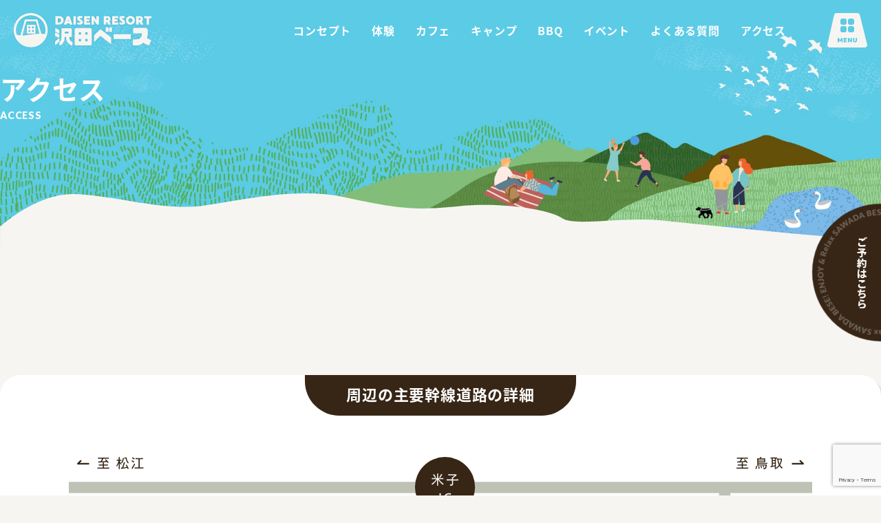

--- FILE ---
content_type: text/html; charset=UTF-8
request_url: https://sawadabase.com/access/
body_size: 9157
content:
<!DOCTYPE HTML>
<html lang="ja" prefix="og: http://ogp.me/ns#">
<head>
	<meta charset="UTF-8">
	
	<meta name="viewport" content="width=device-width,initial-scale=1.0">
    <link rel="stylesheet" href="https://cdn.jsdelivr.net/npm/slick-carousel@1.8.1/slick/slick.min.css">
    <link rel="stylesheet" href="https://cdn.jsdelivr.net/npm/slick-carousel@1.8.1/slick/slick-theme.min.css">

	<meta name='robots' content='index, follow, max-image-preview:large, max-snippet:-1, max-video-preview:-1' />
<meta name="robots" content="index" />
<meta property="fb:admins" content="" />
<meta property="fb:app_id" content="" />

	<!-- This site is optimized with the Yoast SEO plugin v26.7 - https://yoast.com/wordpress/plugins/seo/ -->
	<title>アクセス - Daisen Resort 沢田ベース</title>
	<link rel="canonical" href="https://sawadabase.com/access/" />
	<meta property="og:locale" content="ja_JP" />
	<meta property="og:type" content="article" />
	<meta property="og:title" content="アクセス - Daisen Resort 沢田ベース" />
	<meta property="og:url" content="https://sawadabase.com/access/" />
	<meta property="og:site_name" content="Daisen Resort 沢田ベース" />
	<meta property="og:image" content="https://sawadabase.com/wp-content/uploads/2023/03/ss.jpg" />
	<meta property="og:image:width" content="1200" />
	<meta property="og:image:height" content="675" />
	<meta property="og:image:type" content="image/jpeg" />
	<meta name="twitter:card" content="summary_large_image" />
	<script type="application/ld+json" class="yoast-schema-graph">{"@context":"https://schema.org","@graph":[{"@type":"WebPage","@id":"https://sawadabase.com/access/","url":"https://sawadabase.com/access/","name":"アクセス - Daisen Resort 沢田ベース","isPartOf":{"@id":"https://sawadabase.com/#website"},"datePublished":"2023-03-13T07:40:53+00:00","breadcrumb":{"@id":"https://sawadabase.com/access/#breadcrumb"},"inLanguage":"ja","potentialAction":[{"@type":"ReadAction","target":["https://sawadabase.com/access/"]}]},{"@type":"BreadcrumbList","@id":"https://sawadabase.com/access/#breadcrumb","itemListElement":[{"@type":"ListItem","position":1,"name":"ホーム","item":"https://sawadabase.com/"},{"@type":"ListItem","position":2,"name":"アクセス"}]},{"@type":"WebSite","@id":"https://sawadabase.com/#website","url":"https://sawadabase.com/","name":"Daisen Resort 沢田ベース","description":"","alternateName":"沢田ベース","potentialAction":[{"@type":"SearchAction","target":{"@type":"EntryPoint","urlTemplate":"https://sawadabase.com/?s={search_term_string}"},"query-input":{"@type":"PropertyValueSpecification","valueRequired":true,"valueName":"search_term_string"}}],"inLanguage":"ja"}]}</script>
	<!-- / Yoast SEO plugin. -->


<link rel="alternate" title="oEmbed (JSON)" type="application/json+oembed" href="https://sawadabase.com/wp-json/oembed/1.0/embed?url=https%3A%2F%2Fsawadabase.com%2Faccess%2F" />
<link rel="alternate" title="oEmbed (XML)" type="text/xml+oembed" href="https://sawadabase.com/wp-json/oembed/1.0/embed?url=https%3A%2F%2Fsawadabase.com%2Faccess%2F&#038;format=xml" />
<style id='wp-img-auto-sizes-contain-inline-css' type='text/css'>
img:is([sizes=auto i],[sizes^="auto," i]){contain-intrinsic-size:3000px 1500px}
/*# sourceURL=wp-img-auto-sizes-contain-inline-css */
</style>
<link rel='stylesheet' id='font-awesome-css' href='https://sawadabase.com/wp-content/themes/xeory_extension/lib/css/font-awesome.min.css?ver=6.9' type='text/css' media='all' />
<link rel='stylesheet' id='base-css-css' href='https://sawadabase.com/wp-content/themes/xeory_extension/base.css?ver=6.9' type='text/css' media='all' />
<style id='wp-emoji-styles-inline-css' type='text/css'>

	img.wp-smiley, img.emoji {
		display: inline !important;
		border: none !important;
		box-shadow: none !important;
		height: 1em !important;
		width: 1em !important;
		margin: 0 0.07em !important;
		vertical-align: -0.1em !important;
		background: none !important;
		padding: 0 !important;
	}
/*# sourceURL=wp-emoji-styles-inline-css */
</style>
<style id='wp-block-library-inline-css' type='text/css'>
:root{--wp-block-synced-color:#7a00df;--wp-block-synced-color--rgb:122,0,223;--wp-bound-block-color:var(--wp-block-synced-color);--wp-editor-canvas-background:#ddd;--wp-admin-theme-color:#007cba;--wp-admin-theme-color--rgb:0,124,186;--wp-admin-theme-color-darker-10:#006ba1;--wp-admin-theme-color-darker-10--rgb:0,107,160.5;--wp-admin-theme-color-darker-20:#005a87;--wp-admin-theme-color-darker-20--rgb:0,90,135;--wp-admin-border-width-focus:2px}@media (min-resolution:192dpi){:root{--wp-admin-border-width-focus:1.5px}}.wp-element-button{cursor:pointer}:root .has-very-light-gray-background-color{background-color:#eee}:root .has-very-dark-gray-background-color{background-color:#313131}:root .has-very-light-gray-color{color:#eee}:root .has-very-dark-gray-color{color:#313131}:root .has-vivid-green-cyan-to-vivid-cyan-blue-gradient-background{background:linear-gradient(135deg,#00d084,#0693e3)}:root .has-purple-crush-gradient-background{background:linear-gradient(135deg,#34e2e4,#4721fb 50%,#ab1dfe)}:root .has-hazy-dawn-gradient-background{background:linear-gradient(135deg,#faaca8,#dad0ec)}:root .has-subdued-olive-gradient-background{background:linear-gradient(135deg,#fafae1,#67a671)}:root .has-atomic-cream-gradient-background{background:linear-gradient(135deg,#fdd79a,#004a59)}:root .has-nightshade-gradient-background{background:linear-gradient(135deg,#330968,#31cdcf)}:root .has-midnight-gradient-background{background:linear-gradient(135deg,#020381,#2874fc)}:root{--wp--preset--font-size--normal:16px;--wp--preset--font-size--huge:42px}.has-regular-font-size{font-size:1em}.has-larger-font-size{font-size:2.625em}.has-normal-font-size{font-size:var(--wp--preset--font-size--normal)}.has-huge-font-size{font-size:var(--wp--preset--font-size--huge)}.has-text-align-center{text-align:center}.has-text-align-left{text-align:left}.has-text-align-right{text-align:right}.has-fit-text{white-space:nowrap!important}#end-resizable-editor-section{display:none}.aligncenter{clear:both}.items-justified-left{justify-content:flex-start}.items-justified-center{justify-content:center}.items-justified-right{justify-content:flex-end}.items-justified-space-between{justify-content:space-between}.screen-reader-text{border:0;clip-path:inset(50%);height:1px;margin:-1px;overflow:hidden;padding:0;position:absolute;width:1px;word-wrap:normal!important}.screen-reader-text:focus{background-color:#ddd;clip-path:none;color:#444;display:block;font-size:1em;height:auto;left:5px;line-height:normal;padding:15px 23px 14px;text-decoration:none;top:5px;width:auto;z-index:100000}html :where(.has-border-color){border-style:solid}html :where([style*=border-top-color]){border-top-style:solid}html :where([style*=border-right-color]){border-right-style:solid}html :where([style*=border-bottom-color]){border-bottom-style:solid}html :where([style*=border-left-color]){border-left-style:solid}html :where([style*=border-width]){border-style:solid}html :where([style*=border-top-width]){border-top-style:solid}html :where([style*=border-right-width]){border-right-style:solid}html :where([style*=border-bottom-width]){border-bottom-style:solid}html :where([style*=border-left-width]){border-left-style:solid}html :where(img[class*=wp-image-]){height:auto;max-width:100%}:where(figure){margin:0 0 1em}html :where(.is-position-sticky){--wp-admin--admin-bar--position-offset:var(--wp-admin--admin-bar--height,0px)}@media screen and (max-width:600px){html :where(.is-position-sticky){--wp-admin--admin-bar--position-offset:0px}}
/*wp_block_styles_on_demand_placeholder:696e19ba048e8*/
/*# sourceURL=wp-block-library-inline-css */
</style>
<style id='classic-theme-styles-inline-css' type='text/css'>
/*! This file is auto-generated */
.wp-block-button__link{color:#fff;background-color:#32373c;border-radius:9999px;box-shadow:none;text-decoration:none;padding:calc(.667em + 2px) calc(1.333em + 2px);font-size:1.125em}.wp-block-file__button{background:#32373c;color:#fff;text-decoration:none}
/*# sourceURL=/wp-includes/css/classic-themes.min.css */
</style>
<link rel='stylesheet' id='contact-form-7-css' href='https://sawadabase.com/wp-content/plugins/contact-form-7/includes/css/styles.css?ver=6.1.4' type='text/css' media='all' />
<link rel='stylesheet' id='parent-style-css' href='https://sawadabase.com/wp-content/themes/xeory_extension/style.css?ver=6.9' type='text/css' media='all' />
<link rel='stylesheet' id='main-css-css' href='https://sawadabase.com/wp-content/themes/sawada_tm/style.css?ver=6.9' type='text/css' media='all' />
<link rel='stylesheet' id='add-style-css' href='https://sawadabase.com/wp-content/themes/sawada_tm/add.css?ver=6.9' type='text/css' media='all' />
<link rel='stylesheet' id='responsive-style-css' href='https://sawadabase.com/wp-content/themes/sawada_tm/responsive.css?ver=6.9' type='text/css' media='all' />
<link rel='stylesheet' id='wp-pagenavi-css' href='https://sawadabase.com/wp-content/plugins/wp-pagenavi/pagenavi-css.css?ver=2.70' type='text/css' media='all' />
<script type="text/javascript" src="https://sawadabase.com/wp-includes/js/jquery/jquery.min.js?ver=3.7.1" id="jquery-core-js"></script>
<script type="text/javascript" src="https://sawadabase.com/wp-includes/js/jquery/jquery-migrate.min.js?ver=3.4.1" id="jquery-migrate-js"></script>
<link rel="https://api.w.org/" href="https://sawadabase.com/wp-json/" /><link rel="alternate" title="JSON" type="application/json" href="https://sawadabase.com/wp-json/wp/v2/pages/18" /><link rel="EditURI" type="application/rsd+xml" title="RSD" href="https://sawadabase.com/xmlrpc.php?rsd" />
<meta name="generator" content="WordPress 6.9" />
<link rel='shortlink' href='https://sawadabase.com/?p=18' />
        <script>
          let ajaxUrl = 'https://sawadabase.com/wp-admin/admin-ajax.php';
        </script>
    
<link rel="shortcut icon" type="image/vnd.microsoft.icon" href="https://sawadabase.com/wp-content/themes/sawada_tm/img/common/favicon.ico" />
	<style type="text/css" id="xeory_extension-header-css">
	
	
	</style>
	
	
	<script>
        (function(d) {
            var config = {
                kitId: 'wcn0aby',
                scriptTimeout: 3000,
                async: true
            },
            h=d.documentElement,t=setTimeout(function(){h.className=h.className.replace(/\bwf-loading\b/g,"")+" wf-inactive";},config.scriptTimeout),tk=d.createElement("script"),f=false,s=d.getElementsByTagName("script")[0],a;h.className+=" wf-loading";tk.src='https://use.typekit.net/'+config.kitId+'.js';tk.async=true;tk.onload=tk.onreadystatechange=function(){a=this.readyState;if(f||a&&a!="complete"&&a!="loaded")return;f=true;clearTimeout(t);try{Typekit.load(config)}catch(e){}};s.parentNode.insertBefore(tk,s)
        })(document);
    </script>

	<!-- sick -->
	<script src="https://cdn.jsdelivr.net/npm/slick-carousel@1.8.1/slick/slick.min.js"></script>

	<!-- polyfill -->
	<script src="https://cdnjs.cloudflare.com/ajax/libs/babel-standalone/6.26.0/babel.min.js"></script>
	<!-- Google Tag Manager -->
<script>(function(w,d,s,l,i){w[l]=w[l]||[];w[l].push({'gtm.start':
new Date().getTime(),event:'gtm.js'});var f=d.getElementsByTagName(s)[0],
j=d.createElement(s),dl=l!='dataLayer'?'&l='+l:'';j.async=true;j.src=
'https://www.googletagmanager.com/gtm.js?id='+i+dl;f.parentNode.insertBefore(j,f);
})(window,document,'script','dataLayer','GTM-K5HBN5P');</script>
<!-- End Google Tag Manager -->
</head>

<body data-rsssl=1 class="wp-singular page-template-default page page-id-18 wp-theme-xeory_extension wp-child-theme-sawada_tm " itemschope="itemscope" itemtype="http://schema.org/WebPage">
<!-- Google Tag Manager (noscript) -->
<noscript><iframe src="https://www.googletagmanager.com/ns.html?id=GTM-K5HBN5P"
height="0" width="0" style="display:none;visibility:hidden"></iframe></noscript>
<!-- End Google Tag Manager (noscript) -->
<header id="header">
	<div class="header-logo">
					<a href="https://sawadabase.com/"><img src="https://sawadabase.com/wp-content/themes/sawada_tm/img/common/header-logo.svg" alt="沢田ベース"/></a>
			</div>
	<div class="header-content">
		<div class="header-menu">
			<ul>
				<li><a href="https://sawadabase.com/concept/">コンセプト</a></li>
				<li><a href="https://sawadabase.com/enjoy/">体験</a></li>
				<li><a href="https://sawadabase.com/meal/">カフェ</a></li>
				<li><a href="https://sawadabase.com/stay/">キャンプ</a></li>
				<li><a href="https://sawadabase.com/premium/">BBQ</a></li>
				<li><a href="https://sawadabase.com/event/">イベント</a></li>
				<li><a href="https://sawadabase.com/faq/">よくある質問</a></li>
				<li><a href="https://sawadabase.com/access/">アクセス</a></li>
			</ul>
		</div>
    <button class="header-reserve">
      <a href="https://d-reserve.jp/GSEA001F01300/GSEA001A01?hotelCode=0000001271" target="_blank" nofollow>
        <div class="icon-img"><img src="https://sawadabase.com/wp-content/themes/sawada_tm/img/common/icon-reserve.svg" alt="アイコン"/></div>
        <p class="text">WEB予約</p>
      </a>
    </button>
		<div class="nav-toggle-wrap">
			<div class="nav-toggle">
				<span></span>
				<span></span>
				<span></span>
				<span></span>
			</div>
		</div>
	</div>
</header>

<aside id="aside">
	<a href="https://d-reserve.jp/GSEA001F01300/GSEA001A01?hotelCode=0000001271" target="_blank" nofollow>
    <img class="rotate" src="https://sawadabase.com/wp-content/themes/sawada_tm/img/common/btn-reserve.svg" alt="WEB予約ボタン"/>
    <img class="text ps-ab" src="https://sawadabase.com/wp-content/themes/sawada_tm/img/common/btn-reserve-text.svg" alt="ご予約はこちら"/>
  </a>
</aside>

<div id="drawer">
	<div class="drawer-inner">
		<div class="box">
			<div class="flex">
				<ul>
					<li><a href="https://sawadabase.com/concept/">コンセプト</a></li>
					<li><a href="https://sawadabase.com/enjoy/">体験</a></li>
					<li><a href="https://sawadabase.com/meal/">カフェ</a></li>
					<li><a href="https://sawadabase.com/stay/">キャンプ</a></li>
				</ul>
				<ul>
					<li><a href="https://sawadabase.com/premium/">BBQ</a></li>
					<li><a href="https://sawadabase.com/event/">イベント/お知らせ</a></li>
					<li><a href="https://sawadabase.com/guideline/">ご利用について</a></li>
					<li><a href="https://sawadabase.com/access/">アクセス</a></li>
					<li><a href="https://sawadabase.com/area/">施設情報</a></li>
				</ul>
				<ul>
					<li><a href="https://sawadabase.com/spot/">周辺施設</a></li>
					<li><a href="https://sawadabase.com/faq/">よくある質問</a></li>
					<li><a href="https://sawadabase.com/contact/">お問い合わせ</a></li>
				</ul>
			</div>
			<div class="box-flex">
				<div class="item">
					<a href="tel:0859-57-8452">
						<div class="icon-img tel"><img src="https://sawadabase.com/wp-content/themes/sawada_tm/img/common/icon-tel.svg" alt="アイコン"/></div>
						<div class="item-text">
							<p class="en lato">TEL</p>
							<p class="text">お電話での予約</p>
						</div>
					</a>
				</div>
				<div class="item">
					<a href="https://d-reserve.jp/GSEA001F01300/GSEA001A01?hotelCode=0000001271" target="_blank" nofollow>
						<div class="icon-img"><img src="https://sawadabase.com/wp-content/themes/sawada_tm/img/common/icon-reserve.svg" alt="アイコン"/></div>
						<div class="item-text">
							<p class="en lato">RESERVATION</p>
							<p class="text">WEB予約</p>
						</div>
					</a>
				</div>
			</div>
			<p class="link"><a href="https://www.instagram.com/sawadabase/" target="_blank" rel="nofollow"><img src="https://sawadabase.com/wp-content/themes/sawada_tm/img/common/footer-icon01.svg" alt="アイコン"/>Instagram</a></p>
		</div>
	</div>
</div>    <main>
        <div class="page-mv access-mv">
            <div class="wrap">
                <div class="page-title fadein">
                    <h1 class="page-title-text">アクセス<span>ACCESS</span></h1>
                </div>
            </div>
            <img src="https://sawadabase.com/wp-content/themes/sawada_tm/img/common/page-mv-wave.svg" alt="背景" class="ps-ab"/>
        </div>
        <div class="access-sec01">
            <div class="wrap">
                <div class="g-map">
                    <iframe src="https://www.google.com/maps/embed?pb=!1m18!1m12!1m3!1d3253.5499070173137!2d133.4855824762811!3d35.36681484718085!2m3!1f0!2f0!3f0!3m2!1i1024!2i768!4f13.1!3m3!1m2!1s0x35568b3088878743%3A0x393604d68df8a68e!2z5aSn5bGx44Oq44K-44O844OIIOayoueUsOODmeODvOOCuQ!5e0!3m2!1sja!2sjp!4v1687417635623!5m2!1sja!2sjp" width="100%" height="450" style="border:0;" allowfullscreen="" loading="lazy" referrerpolicy="no-referrer-when-downgrade"></iframe>
                </div>
                <div class="box fadein">
                    <h2 class="ttl-text">周辺の主要幹線道路の詳細</h2>
                    <div class="map"><img src="https://sawadabase.com/wp-content/themes/sawada_tm/img/access/map.svg" alt="周辺の主要幹線道路の詳細"/></div>
                    <p class="text">中国自動車道の落合JCT、または米子ICを分岐し、溝口ICを出てすぐ！</p>
                </div>
                <div class="dl-box">
                    <dl class="fadein">
                        <dt>ATTENTION</dt>
                        <dd>
                            <ul>
                                <li>電車・バスなどの公共交通機関は通っておりません。<br />自家用車・レンタカーなどで、交通ルール・マナーをお守りいただき、安全運転でお越しください。</li>
                                <li>冬季(12月～3月)は路面への積雪が予想されます。<br />必ず雪対応のスタッドレスタイヤかタイヤチェーンをつけ、お気をつけてお越しください。</li>
                            </ul>
                        </dd>
                    </dl>
                    <dl class="fadein">
                        <dt>ADDRESS</dt>
                        <dd>
                            <div class="logo-img"><img src="https://sawadabase.com/wp-content/themes/sawada_tm/img/access/logo.svg" alt="沢田ベース"/></div>
                            〒689-4214 鳥取県西伯郡伯耆町岩立
                        </dd>
                    </dl>
                </div>
            </div>
        </div>
    </main>
<footer id="footer">
    <div class="footer-img ps-re">
      <img class="bg" src="https://sawadabase.com/wp-content/themes/sawada_tm/img/common/footer-bg.webp" alt="画像"/>
      <div class="footer-content">
        <div class="wrap">
            <div class="flex">
                <div class="footer-l">
                    <ul class="link">
                        <li><a href="https://sawadabase.com/access/"><img src="https://sawadabase.com/wp-content/themes/sawada_tm/img/common/icon-access.svg" alt="アイコン"/>アクセス</a></li>
                        <li><a href="https://sawadabase.com/contact/"><img src="https://sawadabase.com/wp-content/themes/sawada_tm/img/common/icon-contact.svg" alt="アイコン"/>お問い合わせ</a></li>
                    </ul>
                    <div class="footer-logo-box">
                        <div class="logo-img">
                            <a href="https://sawadabase.com/"><img src="https://sawadabase.com/wp-content/themes/sawada_tm/img/common/footer-logo.svg" alt="沢田ベース"/></a>
                        </div>
                        <div class="info">
                            <p class="info-text">
                                〒689-4214 鳥取県西伯郡伯耆町岩立16−9<br />
                                TEL 0859-57-8452　FAX 0859-57-4582
                            </p>
                        </div>
                    </div>
                </div>
                <div class="footer-r">
                    <div class="box-flex">
                        <div class="item n1">
                            <a href="tel:0859-57-8452">
                                <div class="icon-img"><img src="https://sawadabase.com/wp-content/themes/sawada_tm/img/common/icon-tel.svg" alt="アイコン"/></div>
                                <p class="en lato">TEL</p>
                                <p class="text">お電話での予約</p>
                            </a>
                        </div>
                        <div class="item n2">
                            <a href="https://d-reserve.jp/GSEA001F01300/GSEA001A01?hotelCode=0000001271" target="_blank" nofollow>
                                <div class="icon-img"><img src="https://sawadabase.com/wp-content/themes/sawada_tm/img/common/icon-reserve.svg" alt="アイコン"/></div>
                                <p class="en lato">RESERVATION</p>
                                <p class="text">WEB予約</p>
                            </a>
                        </div>
                    </div>
                </div>
            </div>
            <div class="footer__sub-content">
              <nav class="footer-nav">
                <ul class="footer-nav__list">
                  <li class="footer-nav__item">
                    <a href="https://sawadabase.com/">TOP</a>
                    <a href="https://sawadabase.com/concept/">コンセプト</a>
                    <a href="https://sawadabase.com/area/">施設情報</a>
                  </li>
                  <li class="footer-nav__item pc">
                    <a href="https://sawadabase.com/meal/">カフェ</a>
                    <ul class="footer-nav__sub-list">
                      <li class="footer-nav__sub-item"><a href="https://sawadabase.com/meal/">沢田カフェ</a></li>
                      <li class="footer-nav__sub-item"><a href="https://sawadabase.com/meal/#cafe">テントカフェ</a></li>
                      <li class="footer-nav__sub-item"><a href="https://sawadabase.com/meal/#cafe-sawada">大山の昼ごはん</a></li>
                    </ul>
                  </li>
                  <li class="footer-nav__item pc">
                    <a href="https://sawadabase.com/premium/">BBQ</a>
                    <ul class="footer-nav__sub-list">
                      <li class="footer-nav__sub-item"><a href="https://sawadabase.com/premium/">大山のランチ BBQ</a></li>
                      <li class="footer-nav__sub-item"><a href="https://sawadabase.com/premium/">テント BBQ</a></li>
                      <li class="footer-nav__sub-item"><a href="https://sawadabase.com/premium/">ハウス BBQ</a></li>
                    </ul>
                  </li>
                  <li class="footer-nav__item pc">
                    <a href="https://sawadabase.com/stay/">キャンプ</a>
                    <ul class="footer-nav__sub-list">
                      <li class="footer-nav__sub-item"><a href="https://sawadabase.com/stay/#superior">手ぶらプラン</a></li>
                      <li class="footer-nav__sub-item"><a href="https://sawadabase.com/stay/#with-pet">わんちゃんプラン</a></li>
                      <li class="footer-nav__sub-item"><a href="https://sawadabase.com/stay/#moderate">設営体験プラン</a></li>
                      <li class="footer-nav__sub-item"><a href="https://sawadabase.com/stay/#tellace-room">テント持ち込みプラン</a></li>
                    </ul>
                  </li>
                  <li class="footer-nav__item pc">
                    <a href="https://sawadabase.com/enjoy/">体験</a>
                    <ul class="footer-nav__sub-list">
                      <li class="footer-nav__sub-item"><a href="https://sawadabase.com/enjoy/">ドッグラン</a></li>
                      <li class="footer-nav__sub-item"><a href="https://sawadabase.com/enjoy/">昼のキャンパス</a></li>
                      <li class="footer-nav__sub-item"><a href="https://sawadabase.com/enjoy/">昼の広場</a></li>
                      <li class="footer-nav__sub-item"><a href="https://sawadabase.com/enjoy/">電動キッズカー</a></li>
                      <li class="footer-nav__sub-item"><a href="https://sawadabase.com/enjoy/">キッズプール</a></li>
                    </ul>
                  </li>
                  <li class="footer-nav__item sp">
                    <a href="https://sawadabase.com/meal/">カフェ</a>
                    <a href="https://sawadabase.com/premium/">BBQ</a>
                    <a href="https://sawadabase.com/stay/">キャンプ</a>
                    <a href="https://sawadabase.com/enjoy/">体験</a>
                  </li>
                  <li class="footer-nav__item">
                    <a href="https://sawadabase.com/event/">イベント</a>
                    <a href="https://sawadabase.com/faq/">よくある質問</a>
                    <a href="https://sawadabase.com/spot/">周辺施設</a>
                    <a href="https://sawadabase.com/guideline/">ご利用について</a>
                    <a href="https://sawadabase.com/access/">アクセス</a>
                  </li>
                </ul>
                <div class="footer-nav__bottom">
                  <div class="footer-nav_bottom-left">
                    <ul>
                      <li><a href="https://tn-kk.co.jp/publics/index/72/" target="_blank"><span class="arrow"></span> 採用情報</a></li>
                      <li><a href="https://sawada-tent.jp/" target="_blank"><span class="arrow"></span> コーポレートサイト</a></li>
                    </ul>
                  </div>
                  <div class="footer-nav_bottom-right">
                    <div class="bottom-flex">
                        <ul>
                            <li><a href="https://www.instagram.com/sawadabase/" target="_blank" rel="nofollow"><div class="img"><img src="https://sawadabase.com/wp-content/themes/sawada_tm/img/common/icon-instagram.svg" alt="Instagram"/></div>Instagram</a></li>
                        </ul>
                        <p class="copyright-text">&#169; DAISENRESORT SAWADA BASE.</p>
                    </div>
                    <p class="footer_r2">R2 事業再構築</p>
                  </div>
                </div>
              </nav>
            </div>
          </div>
      </div><!-- /.footer-content -->
    </div>
</footer>

<a href="#" class="pagetop"><span><i class="fa fa-angle-up"></i></span></a>

<div class="footer-btns">
  <ul>
    <li><a href="https://sawadabase.com/enjoy/">体験</a></li>
    <li><a href="https://sawadabase.com/meal/">カフェ</a></li>
    <li><a href="https://sawadabase.com/stay/">キャンプ</a></li>
    <li><a href="https://sawadabase.com/premium/">BBQ</a></li>
  </ul>
</div>

<script type="speculationrules">
{"prefetch":[{"source":"document","where":{"and":[{"href_matches":"/*"},{"not":{"href_matches":["/wp-*.php","/wp-admin/*","/wp-content/uploads/*","/wp-content/*","/wp-content/plugins/*","/wp-content/themes/sawada_tm/*","/wp-content/themes/xeory_extension/*","/*\\?(.+)"]}},{"not":{"selector_matches":"a[rel~=\"nofollow\"]"}},{"not":{"selector_matches":".no-prefetch, .no-prefetch a"}}]},"eagerness":"conservative"}]}
</script>
<script src="https://apis.google.com/js/platform.js" async defer>
  {lang: 'ja'}
</script><script type="text/javascript" src="https://sawadabase.com/wp-includes/js/dist/hooks.min.js?ver=dd5603f07f9220ed27f1" id="wp-hooks-js"></script>
<script type="text/javascript" src="https://sawadabase.com/wp-includes/js/dist/i18n.min.js?ver=c26c3dc7bed366793375" id="wp-i18n-js"></script>
<script type="text/javascript" id="wp-i18n-js-after">
/* <![CDATA[ */
wp.i18n.setLocaleData( { 'text direction\u0004ltr': [ 'ltr' ] } );
//# sourceURL=wp-i18n-js-after
/* ]]> */
</script>
<script type="text/javascript" src="https://sawadabase.com/wp-content/plugins/contact-form-7/includes/swv/js/index.js?ver=6.1.4" id="swv-js"></script>
<script type="text/javascript" id="contact-form-7-js-translations">
/* <![CDATA[ */
( function( domain, translations ) {
	var localeData = translations.locale_data[ domain ] || translations.locale_data.messages;
	localeData[""].domain = domain;
	wp.i18n.setLocaleData( localeData, domain );
} )( "contact-form-7", {"translation-revision-date":"2025-11-30 08:12:23+0000","generator":"GlotPress\/4.0.3","domain":"messages","locale_data":{"messages":{"":{"domain":"messages","plural-forms":"nplurals=1; plural=0;","lang":"ja_JP"},"This contact form is placed in the wrong place.":["\u3053\u306e\u30b3\u30f3\u30bf\u30af\u30c8\u30d5\u30a9\u30fc\u30e0\u306f\u9593\u9055\u3063\u305f\u4f4d\u7f6e\u306b\u7f6e\u304b\u308c\u3066\u3044\u307e\u3059\u3002"],"Error:":["\u30a8\u30e9\u30fc:"]}},"comment":{"reference":"includes\/js\/index.js"}} );
//# sourceURL=contact-form-7-js-translations
/* ]]> */
</script>
<script type="text/javascript" id="contact-form-7-js-before">
/* <![CDATA[ */
var wpcf7 = {
    "api": {
        "root": "https:\/\/sawadabase.com\/wp-json\/",
        "namespace": "contact-form-7\/v1"
    }
};
//# sourceURL=contact-form-7-js-before
/* ]]> */
</script>
<script type="text/javascript" src="https://sawadabase.com/wp-content/plugins/contact-form-7/includes/js/index.js?ver=6.1.4" id="contact-form-7-js"></script>
<script type="text/javascript" src="https://sawadabase.com/wp-content/themes/xeory_extension/lib/js/app.js?ver=6.9" id="app-js"></script>
<script type="text/javascript" src="https://sawadabase.com/wp-content/themes/xeory_extension/lib/js/jquery.table-scroll.js?ver=6.9" id="table-scroll-js"></script>
<script type="text/javascript" src="https://www.google.com/recaptcha/api.js?render=6LeE9yssAAAAABO8uIYQ_Y9aLszQxtsJLNmMiEMj&amp;ver=3.0" id="google-recaptcha-js"></script>
<script type="text/javascript" src="https://sawadabase.com/wp-includes/js/dist/vendor/wp-polyfill.min.js?ver=3.15.0" id="wp-polyfill-js"></script>
<script type="text/javascript" id="wpcf7-recaptcha-js-before">
/* <![CDATA[ */
var wpcf7_recaptcha = {
    "sitekey": "6LeE9yssAAAAABO8uIYQ_Y9aLszQxtsJLNmMiEMj",
    "actions": {
        "homepage": "homepage",
        "contactform": "contactform"
    }
};
//# sourceURL=wpcf7-recaptcha-js-before
/* ]]> */
</script>
<script type="text/javascript" src="https://sawadabase.com/wp-content/plugins/contact-form-7/modules/recaptcha/index.js?ver=6.1.4" id="wpcf7-recaptcha-js"></script>
<script id="wp-emoji-settings" type="application/json">
{"baseUrl":"https://s.w.org/images/core/emoji/17.0.2/72x72/","ext":".png","svgUrl":"https://s.w.org/images/core/emoji/17.0.2/svg/","svgExt":".svg","source":{"concatemoji":"https://sawadabase.com/wp-includes/js/wp-emoji-release.min.js?ver=6.9"}}
</script>
<script type="module">
/* <![CDATA[ */
/*! This file is auto-generated */
const a=JSON.parse(document.getElementById("wp-emoji-settings").textContent),o=(window._wpemojiSettings=a,"wpEmojiSettingsSupports"),s=["flag","emoji"];function i(e){try{var t={supportTests:e,timestamp:(new Date).valueOf()};sessionStorage.setItem(o,JSON.stringify(t))}catch(e){}}function c(e,t,n){e.clearRect(0,0,e.canvas.width,e.canvas.height),e.fillText(t,0,0);t=new Uint32Array(e.getImageData(0,0,e.canvas.width,e.canvas.height).data);e.clearRect(0,0,e.canvas.width,e.canvas.height),e.fillText(n,0,0);const a=new Uint32Array(e.getImageData(0,0,e.canvas.width,e.canvas.height).data);return t.every((e,t)=>e===a[t])}function p(e,t){e.clearRect(0,0,e.canvas.width,e.canvas.height),e.fillText(t,0,0);var n=e.getImageData(16,16,1,1);for(let e=0;e<n.data.length;e++)if(0!==n.data[e])return!1;return!0}function u(e,t,n,a){switch(t){case"flag":return n(e,"\ud83c\udff3\ufe0f\u200d\u26a7\ufe0f","\ud83c\udff3\ufe0f\u200b\u26a7\ufe0f")?!1:!n(e,"\ud83c\udde8\ud83c\uddf6","\ud83c\udde8\u200b\ud83c\uddf6")&&!n(e,"\ud83c\udff4\udb40\udc67\udb40\udc62\udb40\udc65\udb40\udc6e\udb40\udc67\udb40\udc7f","\ud83c\udff4\u200b\udb40\udc67\u200b\udb40\udc62\u200b\udb40\udc65\u200b\udb40\udc6e\u200b\udb40\udc67\u200b\udb40\udc7f");case"emoji":return!a(e,"\ud83e\u1fac8")}return!1}function f(e,t,n,a){let r;const o=(r="undefined"!=typeof WorkerGlobalScope&&self instanceof WorkerGlobalScope?new OffscreenCanvas(300,150):document.createElement("canvas")).getContext("2d",{willReadFrequently:!0}),s=(o.textBaseline="top",o.font="600 32px Arial",{});return e.forEach(e=>{s[e]=t(o,e,n,a)}),s}function r(e){var t=document.createElement("script");t.src=e,t.defer=!0,document.head.appendChild(t)}a.supports={everything:!0,everythingExceptFlag:!0},new Promise(t=>{let n=function(){try{var e=JSON.parse(sessionStorage.getItem(o));if("object"==typeof e&&"number"==typeof e.timestamp&&(new Date).valueOf()<e.timestamp+604800&&"object"==typeof e.supportTests)return e.supportTests}catch(e){}return null}();if(!n){if("undefined"!=typeof Worker&&"undefined"!=typeof OffscreenCanvas&&"undefined"!=typeof URL&&URL.createObjectURL&&"undefined"!=typeof Blob)try{var e="postMessage("+f.toString()+"("+[JSON.stringify(s),u.toString(),c.toString(),p.toString()].join(",")+"));",a=new Blob([e],{type:"text/javascript"});const r=new Worker(URL.createObjectURL(a),{name:"wpTestEmojiSupports"});return void(r.onmessage=e=>{i(n=e.data),r.terminate(),t(n)})}catch(e){}i(n=f(s,u,c,p))}t(n)}).then(e=>{for(const n in e)a.supports[n]=e[n],a.supports.everything=a.supports.everything&&a.supports[n],"flag"!==n&&(a.supports.everythingExceptFlag=a.supports.everythingExceptFlag&&a.supports[n]);var t;a.supports.everythingExceptFlag=a.supports.everythingExceptFlag&&!a.supports.flag,a.supports.everything||((t=a.source||{}).concatemoji?r(t.concatemoji):t.wpemoji&&t.twemoji&&(r(t.twemoji),r(t.wpemoji)))});
//# sourceURL=https://sawadabase.com/wp-includes/js/wp-emoji-loader.min.js
/* ]]> */
</script>

<script src="https://sawadabase.com/wp-content/themes/sawada_tm/js/common.js"></script>
</body>
</html>


--- FILE ---
content_type: text/html; charset=utf-8
request_url: https://www.google.com/recaptcha/api2/anchor?ar=1&k=6LeE9yssAAAAABO8uIYQ_Y9aLszQxtsJLNmMiEMj&co=aHR0cHM6Ly9zYXdhZGFiYXNlLmNvbTo0NDM.&hl=en&v=PoyoqOPhxBO7pBk68S4YbpHZ&size=invisible&anchor-ms=20000&execute-ms=30000&cb=dhjwm3royw4t
body_size: 48859
content:
<!DOCTYPE HTML><html dir="ltr" lang="en"><head><meta http-equiv="Content-Type" content="text/html; charset=UTF-8">
<meta http-equiv="X-UA-Compatible" content="IE=edge">
<title>reCAPTCHA</title>
<style type="text/css">
/* cyrillic-ext */
@font-face {
  font-family: 'Roboto';
  font-style: normal;
  font-weight: 400;
  font-stretch: 100%;
  src: url(//fonts.gstatic.com/s/roboto/v48/KFO7CnqEu92Fr1ME7kSn66aGLdTylUAMa3GUBHMdazTgWw.woff2) format('woff2');
  unicode-range: U+0460-052F, U+1C80-1C8A, U+20B4, U+2DE0-2DFF, U+A640-A69F, U+FE2E-FE2F;
}
/* cyrillic */
@font-face {
  font-family: 'Roboto';
  font-style: normal;
  font-weight: 400;
  font-stretch: 100%;
  src: url(//fonts.gstatic.com/s/roboto/v48/KFO7CnqEu92Fr1ME7kSn66aGLdTylUAMa3iUBHMdazTgWw.woff2) format('woff2');
  unicode-range: U+0301, U+0400-045F, U+0490-0491, U+04B0-04B1, U+2116;
}
/* greek-ext */
@font-face {
  font-family: 'Roboto';
  font-style: normal;
  font-weight: 400;
  font-stretch: 100%;
  src: url(//fonts.gstatic.com/s/roboto/v48/KFO7CnqEu92Fr1ME7kSn66aGLdTylUAMa3CUBHMdazTgWw.woff2) format('woff2');
  unicode-range: U+1F00-1FFF;
}
/* greek */
@font-face {
  font-family: 'Roboto';
  font-style: normal;
  font-weight: 400;
  font-stretch: 100%;
  src: url(//fonts.gstatic.com/s/roboto/v48/KFO7CnqEu92Fr1ME7kSn66aGLdTylUAMa3-UBHMdazTgWw.woff2) format('woff2');
  unicode-range: U+0370-0377, U+037A-037F, U+0384-038A, U+038C, U+038E-03A1, U+03A3-03FF;
}
/* math */
@font-face {
  font-family: 'Roboto';
  font-style: normal;
  font-weight: 400;
  font-stretch: 100%;
  src: url(//fonts.gstatic.com/s/roboto/v48/KFO7CnqEu92Fr1ME7kSn66aGLdTylUAMawCUBHMdazTgWw.woff2) format('woff2');
  unicode-range: U+0302-0303, U+0305, U+0307-0308, U+0310, U+0312, U+0315, U+031A, U+0326-0327, U+032C, U+032F-0330, U+0332-0333, U+0338, U+033A, U+0346, U+034D, U+0391-03A1, U+03A3-03A9, U+03B1-03C9, U+03D1, U+03D5-03D6, U+03F0-03F1, U+03F4-03F5, U+2016-2017, U+2034-2038, U+203C, U+2040, U+2043, U+2047, U+2050, U+2057, U+205F, U+2070-2071, U+2074-208E, U+2090-209C, U+20D0-20DC, U+20E1, U+20E5-20EF, U+2100-2112, U+2114-2115, U+2117-2121, U+2123-214F, U+2190, U+2192, U+2194-21AE, U+21B0-21E5, U+21F1-21F2, U+21F4-2211, U+2213-2214, U+2216-22FF, U+2308-230B, U+2310, U+2319, U+231C-2321, U+2336-237A, U+237C, U+2395, U+239B-23B7, U+23D0, U+23DC-23E1, U+2474-2475, U+25AF, U+25B3, U+25B7, U+25BD, U+25C1, U+25CA, U+25CC, U+25FB, U+266D-266F, U+27C0-27FF, U+2900-2AFF, U+2B0E-2B11, U+2B30-2B4C, U+2BFE, U+3030, U+FF5B, U+FF5D, U+1D400-1D7FF, U+1EE00-1EEFF;
}
/* symbols */
@font-face {
  font-family: 'Roboto';
  font-style: normal;
  font-weight: 400;
  font-stretch: 100%;
  src: url(//fonts.gstatic.com/s/roboto/v48/KFO7CnqEu92Fr1ME7kSn66aGLdTylUAMaxKUBHMdazTgWw.woff2) format('woff2');
  unicode-range: U+0001-000C, U+000E-001F, U+007F-009F, U+20DD-20E0, U+20E2-20E4, U+2150-218F, U+2190, U+2192, U+2194-2199, U+21AF, U+21E6-21F0, U+21F3, U+2218-2219, U+2299, U+22C4-22C6, U+2300-243F, U+2440-244A, U+2460-24FF, U+25A0-27BF, U+2800-28FF, U+2921-2922, U+2981, U+29BF, U+29EB, U+2B00-2BFF, U+4DC0-4DFF, U+FFF9-FFFB, U+10140-1018E, U+10190-1019C, U+101A0, U+101D0-101FD, U+102E0-102FB, U+10E60-10E7E, U+1D2C0-1D2D3, U+1D2E0-1D37F, U+1F000-1F0FF, U+1F100-1F1AD, U+1F1E6-1F1FF, U+1F30D-1F30F, U+1F315, U+1F31C, U+1F31E, U+1F320-1F32C, U+1F336, U+1F378, U+1F37D, U+1F382, U+1F393-1F39F, U+1F3A7-1F3A8, U+1F3AC-1F3AF, U+1F3C2, U+1F3C4-1F3C6, U+1F3CA-1F3CE, U+1F3D4-1F3E0, U+1F3ED, U+1F3F1-1F3F3, U+1F3F5-1F3F7, U+1F408, U+1F415, U+1F41F, U+1F426, U+1F43F, U+1F441-1F442, U+1F444, U+1F446-1F449, U+1F44C-1F44E, U+1F453, U+1F46A, U+1F47D, U+1F4A3, U+1F4B0, U+1F4B3, U+1F4B9, U+1F4BB, U+1F4BF, U+1F4C8-1F4CB, U+1F4D6, U+1F4DA, U+1F4DF, U+1F4E3-1F4E6, U+1F4EA-1F4ED, U+1F4F7, U+1F4F9-1F4FB, U+1F4FD-1F4FE, U+1F503, U+1F507-1F50B, U+1F50D, U+1F512-1F513, U+1F53E-1F54A, U+1F54F-1F5FA, U+1F610, U+1F650-1F67F, U+1F687, U+1F68D, U+1F691, U+1F694, U+1F698, U+1F6AD, U+1F6B2, U+1F6B9-1F6BA, U+1F6BC, U+1F6C6-1F6CF, U+1F6D3-1F6D7, U+1F6E0-1F6EA, U+1F6F0-1F6F3, U+1F6F7-1F6FC, U+1F700-1F7FF, U+1F800-1F80B, U+1F810-1F847, U+1F850-1F859, U+1F860-1F887, U+1F890-1F8AD, U+1F8B0-1F8BB, U+1F8C0-1F8C1, U+1F900-1F90B, U+1F93B, U+1F946, U+1F984, U+1F996, U+1F9E9, U+1FA00-1FA6F, U+1FA70-1FA7C, U+1FA80-1FA89, U+1FA8F-1FAC6, U+1FACE-1FADC, U+1FADF-1FAE9, U+1FAF0-1FAF8, U+1FB00-1FBFF;
}
/* vietnamese */
@font-face {
  font-family: 'Roboto';
  font-style: normal;
  font-weight: 400;
  font-stretch: 100%;
  src: url(//fonts.gstatic.com/s/roboto/v48/KFO7CnqEu92Fr1ME7kSn66aGLdTylUAMa3OUBHMdazTgWw.woff2) format('woff2');
  unicode-range: U+0102-0103, U+0110-0111, U+0128-0129, U+0168-0169, U+01A0-01A1, U+01AF-01B0, U+0300-0301, U+0303-0304, U+0308-0309, U+0323, U+0329, U+1EA0-1EF9, U+20AB;
}
/* latin-ext */
@font-face {
  font-family: 'Roboto';
  font-style: normal;
  font-weight: 400;
  font-stretch: 100%;
  src: url(//fonts.gstatic.com/s/roboto/v48/KFO7CnqEu92Fr1ME7kSn66aGLdTylUAMa3KUBHMdazTgWw.woff2) format('woff2');
  unicode-range: U+0100-02BA, U+02BD-02C5, U+02C7-02CC, U+02CE-02D7, U+02DD-02FF, U+0304, U+0308, U+0329, U+1D00-1DBF, U+1E00-1E9F, U+1EF2-1EFF, U+2020, U+20A0-20AB, U+20AD-20C0, U+2113, U+2C60-2C7F, U+A720-A7FF;
}
/* latin */
@font-face {
  font-family: 'Roboto';
  font-style: normal;
  font-weight: 400;
  font-stretch: 100%;
  src: url(//fonts.gstatic.com/s/roboto/v48/KFO7CnqEu92Fr1ME7kSn66aGLdTylUAMa3yUBHMdazQ.woff2) format('woff2');
  unicode-range: U+0000-00FF, U+0131, U+0152-0153, U+02BB-02BC, U+02C6, U+02DA, U+02DC, U+0304, U+0308, U+0329, U+2000-206F, U+20AC, U+2122, U+2191, U+2193, U+2212, U+2215, U+FEFF, U+FFFD;
}
/* cyrillic-ext */
@font-face {
  font-family: 'Roboto';
  font-style: normal;
  font-weight: 500;
  font-stretch: 100%;
  src: url(//fonts.gstatic.com/s/roboto/v48/KFO7CnqEu92Fr1ME7kSn66aGLdTylUAMa3GUBHMdazTgWw.woff2) format('woff2');
  unicode-range: U+0460-052F, U+1C80-1C8A, U+20B4, U+2DE0-2DFF, U+A640-A69F, U+FE2E-FE2F;
}
/* cyrillic */
@font-face {
  font-family: 'Roboto';
  font-style: normal;
  font-weight: 500;
  font-stretch: 100%;
  src: url(//fonts.gstatic.com/s/roboto/v48/KFO7CnqEu92Fr1ME7kSn66aGLdTylUAMa3iUBHMdazTgWw.woff2) format('woff2');
  unicode-range: U+0301, U+0400-045F, U+0490-0491, U+04B0-04B1, U+2116;
}
/* greek-ext */
@font-face {
  font-family: 'Roboto';
  font-style: normal;
  font-weight: 500;
  font-stretch: 100%;
  src: url(//fonts.gstatic.com/s/roboto/v48/KFO7CnqEu92Fr1ME7kSn66aGLdTylUAMa3CUBHMdazTgWw.woff2) format('woff2');
  unicode-range: U+1F00-1FFF;
}
/* greek */
@font-face {
  font-family: 'Roboto';
  font-style: normal;
  font-weight: 500;
  font-stretch: 100%;
  src: url(//fonts.gstatic.com/s/roboto/v48/KFO7CnqEu92Fr1ME7kSn66aGLdTylUAMa3-UBHMdazTgWw.woff2) format('woff2');
  unicode-range: U+0370-0377, U+037A-037F, U+0384-038A, U+038C, U+038E-03A1, U+03A3-03FF;
}
/* math */
@font-face {
  font-family: 'Roboto';
  font-style: normal;
  font-weight: 500;
  font-stretch: 100%;
  src: url(//fonts.gstatic.com/s/roboto/v48/KFO7CnqEu92Fr1ME7kSn66aGLdTylUAMawCUBHMdazTgWw.woff2) format('woff2');
  unicode-range: U+0302-0303, U+0305, U+0307-0308, U+0310, U+0312, U+0315, U+031A, U+0326-0327, U+032C, U+032F-0330, U+0332-0333, U+0338, U+033A, U+0346, U+034D, U+0391-03A1, U+03A3-03A9, U+03B1-03C9, U+03D1, U+03D5-03D6, U+03F0-03F1, U+03F4-03F5, U+2016-2017, U+2034-2038, U+203C, U+2040, U+2043, U+2047, U+2050, U+2057, U+205F, U+2070-2071, U+2074-208E, U+2090-209C, U+20D0-20DC, U+20E1, U+20E5-20EF, U+2100-2112, U+2114-2115, U+2117-2121, U+2123-214F, U+2190, U+2192, U+2194-21AE, U+21B0-21E5, U+21F1-21F2, U+21F4-2211, U+2213-2214, U+2216-22FF, U+2308-230B, U+2310, U+2319, U+231C-2321, U+2336-237A, U+237C, U+2395, U+239B-23B7, U+23D0, U+23DC-23E1, U+2474-2475, U+25AF, U+25B3, U+25B7, U+25BD, U+25C1, U+25CA, U+25CC, U+25FB, U+266D-266F, U+27C0-27FF, U+2900-2AFF, U+2B0E-2B11, U+2B30-2B4C, U+2BFE, U+3030, U+FF5B, U+FF5D, U+1D400-1D7FF, U+1EE00-1EEFF;
}
/* symbols */
@font-face {
  font-family: 'Roboto';
  font-style: normal;
  font-weight: 500;
  font-stretch: 100%;
  src: url(//fonts.gstatic.com/s/roboto/v48/KFO7CnqEu92Fr1ME7kSn66aGLdTylUAMaxKUBHMdazTgWw.woff2) format('woff2');
  unicode-range: U+0001-000C, U+000E-001F, U+007F-009F, U+20DD-20E0, U+20E2-20E4, U+2150-218F, U+2190, U+2192, U+2194-2199, U+21AF, U+21E6-21F0, U+21F3, U+2218-2219, U+2299, U+22C4-22C6, U+2300-243F, U+2440-244A, U+2460-24FF, U+25A0-27BF, U+2800-28FF, U+2921-2922, U+2981, U+29BF, U+29EB, U+2B00-2BFF, U+4DC0-4DFF, U+FFF9-FFFB, U+10140-1018E, U+10190-1019C, U+101A0, U+101D0-101FD, U+102E0-102FB, U+10E60-10E7E, U+1D2C0-1D2D3, U+1D2E0-1D37F, U+1F000-1F0FF, U+1F100-1F1AD, U+1F1E6-1F1FF, U+1F30D-1F30F, U+1F315, U+1F31C, U+1F31E, U+1F320-1F32C, U+1F336, U+1F378, U+1F37D, U+1F382, U+1F393-1F39F, U+1F3A7-1F3A8, U+1F3AC-1F3AF, U+1F3C2, U+1F3C4-1F3C6, U+1F3CA-1F3CE, U+1F3D4-1F3E0, U+1F3ED, U+1F3F1-1F3F3, U+1F3F5-1F3F7, U+1F408, U+1F415, U+1F41F, U+1F426, U+1F43F, U+1F441-1F442, U+1F444, U+1F446-1F449, U+1F44C-1F44E, U+1F453, U+1F46A, U+1F47D, U+1F4A3, U+1F4B0, U+1F4B3, U+1F4B9, U+1F4BB, U+1F4BF, U+1F4C8-1F4CB, U+1F4D6, U+1F4DA, U+1F4DF, U+1F4E3-1F4E6, U+1F4EA-1F4ED, U+1F4F7, U+1F4F9-1F4FB, U+1F4FD-1F4FE, U+1F503, U+1F507-1F50B, U+1F50D, U+1F512-1F513, U+1F53E-1F54A, U+1F54F-1F5FA, U+1F610, U+1F650-1F67F, U+1F687, U+1F68D, U+1F691, U+1F694, U+1F698, U+1F6AD, U+1F6B2, U+1F6B9-1F6BA, U+1F6BC, U+1F6C6-1F6CF, U+1F6D3-1F6D7, U+1F6E0-1F6EA, U+1F6F0-1F6F3, U+1F6F7-1F6FC, U+1F700-1F7FF, U+1F800-1F80B, U+1F810-1F847, U+1F850-1F859, U+1F860-1F887, U+1F890-1F8AD, U+1F8B0-1F8BB, U+1F8C0-1F8C1, U+1F900-1F90B, U+1F93B, U+1F946, U+1F984, U+1F996, U+1F9E9, U+1FA00-1FA6F, U+1FA70-1FA7C, U+1FA80-1FA89, U+1FA8F-1FAC6, U+1FACE-1FADC, U+1FADF-1FAE9, U+1FAF0-1FAF8, U+1FB00-1FBFF;
}
/* vietnamese */
@font-face {
  font-family: 'Roboto';
  font-style: normal;
  font-weight: 500;
  font-stretch: 100%;
  src: url(//fonts.gstatic.com/s/roboto/v48/KFO7CnqEu92Fr1ME7kSn66aGLdTylUAMa3OUBHMdazTgWw.woff2) format('woff2');
  unicode-range: U+0102-0103, U+0110-0111, U+0128-0129, U+0168-0169, U+01A0-01A1, U+01AF-01B0, U+0300-0301, U+0303-0304, U+0308-0309, U+0323, U+0329, U+1EA0-1EF9, U+20AB;
}
/* latin-ext */
@font-face {
  font-family: 'Roboto';
  font-style: normal;
  font-weight: 500;
  font-stretch: 100%;
  src: url(//fonts.gstatic.com/s/roboto/v48/KFO7CnqEu92Fr1ME7kSn66aGLdTylUAMa3KUBHMdazTgWw.woff2) format('woff2');
  unicode-range: U+0100-02BA, U+02BD-02C5, U+02C7-02CC, U+02CE-02D7, U+02DD-02FF, U+0304, U+0308, U+0329, U+1D00-1DBF, U+1E00-1E9F, U+1EF2-1EFF, U+2020, U+20A0-20AB, U+20AD-20C0, U+2113, U+2C60-2C7F, U+A720-A7FF;
}
/* latin */
@font-face {
  font-family: 'Roboto';
  font-style: normal;
  font-weight: 500;
  font-stretch: 100%;
  src: url(//fonts.gstatic.com/s/roboto/v48/KFO7CnqEu92Fr1ME7kSn66aGLdTylUAMa3yUBHMdazQ.woff2) format('woff2');
  unicode-range: U+0000-00FF, U+0131, U+0152-0153, U+02BB-02BC, U+02C6, U+02DA, U+02DC, U+0304, U+0308, U+0329, U+2000-206F, U+20AC, U+2122, U+2191, U+2193, U+2212, U+2215, U+FEFF, U+FFFD;
}
/* cyrillic-ext */
@font-face {
  font-family: 'Roboto';
  font-style: normal;
  font-weight: 900;
  font-stretch: 100%;
  src: url(//fonts.gstatic.com/s/roboto/v48/KFO7CnqEu92Fr1ME7kSn66aGLdTylUAMa3GUBHMdazTgWw.woff2) format('woff2');
  unicode-range: U+0460-052F, U+1C80-1C8A, U+20B4, U+2DE0-2DFF, U+A640-A69F, U+FE2E-FE2F;
}
/* cyrillic */
@font-face {
  font-family: 'Roboto';
  font-style: normal;
  font-weight: 900;
  font-stretch: 100%;
  src: url(//fonts.gstatic.com/s/roboto/v48/KFO7CnqEu92Fr1ME7kSn66aGLdTylUAMa3iUBHMdazTgWw.woff2) format('woff2');
  unicode-range: U+0301, U+0400-045F, U+0490-0491, U+04B0-04B1, U+2116;
}
/* greek-ext */
@font-face {
  font-family: 'Roboto';
  font-style: normal;
  font-weight: 900;
  font-stretch: 100%;
  src: url(//fonts.gstatic.com/s/roboto/v48/KFO7CnqEu92Fr1ME7kSn66aGLdTylUAMa3CUBHMdazTgWw.woff2) format('woff2');
  unicode-range: U+1F00-1FFF;
}
/* greek */
@font-face {
  font-family: 'Roboto';
  font-style: normal;
  font-weight: 900;
  font-stretch: 100%;
  src: url(//fonts.gstatic.com/s/roboto/v48/KFO7CnqEu92Fr1ME7kSn66aGLdTylUAMa3-UBHMdazTgWw.woff2) format('woff2');
  unicode-range: U+0370-0377, U+037A-037F, U+0384-038A, U+038C, U+038E-03A1, U+03A3-03FF;
}
/* math */
@font-face {
  font-family: 'Roboto';
  font-style: normal;
  font-weight: 900;
  font-stretch: 100%;
  src: url(//fonts.gstatic.com/s/roboto/v48/KFO7CnqEu92Fr1ME7kSn66aGLdTylUAMawCUBHMdazTgWw.woff2) format('woff2');
  unicode-range: U+0302-0303, U+0305, U+0307-0308, U+0310, U+0312, U+0315, U+031A, U+0326-0327, U+032C, U+032F-0330, U+0332-0333, U+0338, U+033A, U+0346, U+034D, U+0391-03A1, U+03A3-03A9, U+03B1-03C9, U+03D1, U+03D5-03D6, U+03F0-03F1, U+03F4-03F5, U+2016-2017, U+2034-2038, U+203C, U+2040, U+2043, U+2047, U+2050, U+2057, U+205F, U+2070-2071, U+2074-208E, U+2090-209C, U+20D0-20DC, U+20E1, U+20E5-20EF, U+2100-2112, U+2114-2115, U+2117-2121, U+2123-214F, U+2190, U+2192, U+2194-21AE, U+21B0-21E5, U+21F1-21F2, U+21F4-2211, U+2213-2214, U+2216-22FF, U+2308-230B, U+2310, U+2319, U+231C-2321, U+2336-237A, U+237C, U+2395, U+239B-23B7, U+23D0, U+23DC-23E1, U+2474-2475, U+25AF, U+25B3, U+25B7, U+25BD, U+25C1, U+25CA, U+25CC, U+25FB, U+266D-266F, U+27C0-27FF, U+2900-2AFF, U+2B0E-2B11, U+2B30-2B4C, U+2BFE, U+3030, U+FF5B, U+FF5D, U+1D400-1D7FF, U+1EE00-1EEFF;
}
/* symbols */
@font-face {
  font-family: 'Roboto';
  font-style: normal;
  font-weight: 900;
  font-stretch: 100%;
  src: url(//fonts.gstatic.com/s/roboto/v48/KFO7CnqEu92Fr1ME7kSn66aGLdTylUAMaxKUBHMdazTgWw.woff2) format('woff2');
  unicode-range: U+0001-000C, U+000E-001F, U+007F-009F, U+20DD-20E0, U+20E2-20E4, U+2150-218F, U+2190, U+2192, U+2194-2199, U+21AF, U+21E6-21F0, U+21F3, U+2218-2219, U+2299, U+22C4-22C6, U+2300-243F, U+2440-244A, U+2460-24FF, U+25A0-27BF, U+2800-28FF, U+2921-2922, U+2981, U+29BF, U+29EB, U+2B00-2BFF, U+4DC0-4DFF, U+FFF9-FFFB, U+10140-1018E, U+10190-1019C, U+101A0, U+101D0-101FD, U+102E0-102FB, U+10E60-10E7E, U+1D2C0-1D2D3, U+1D2E0-1D37F, U+1F000-1F0FF, U+1F100-1F1AD, U+1F1E6-1F1FF, U+1F30D-1F30F, U+1F315, U+1F31C, U+1F31E, U+1F320-1F32C, U+1F336, U+1F378, U+1F37D, U+1F382, U+1F393-1F39F, U+1F3A7-1F3A8, U+1F3AC-1F3AF, U+1F3C2, U+1F3C4-1F3C6, U+1F3CA-1F3CE, U+1F3D4-1F3E0, U+1F3ED, U+1F3F1-1F3F3, U+1F3F5-1F3F7, U+1F408, U+1F415, U+1F41F, U+1F426, U+1F43F, U+1F441-1F442, U+1F444, U+1F446-1F449, U+1F44C-1F44E, U+1F453, U+1F46A, U+1F47D, U+1F4A3, U+1F4B0, U+1F4B3, U+1F4B9, U+1F4BB, U+1F4BF, U+1F4C8-1F4CB, U+1F4D6, U+1F4DA, U+1F4DF, U+1F4E3-1F4E6, U+1F4EA-1F4ED, U+1F4F7, U+1F4F9-1F4FB, U+1F4FD-1F4FE, U+1F503, U+1F507-1F50B, U+1F50D, U+1F512-1F513, U+1F53E-1F54A, U+1F54F-1F5FA, U+1F610, U+1F650-1F67F, U+1F687, U+1F68D, U+1F691, U+1F694, U+1F698, U+1F6AD, U+1F6B2, U+1F6B9-1F6BA, U+1F6BC, U+1F6C6-1F6CF, U+1F6D3-1F6D7, U+1F6E0-1F6EA, U+1F6F0-1F6F3, U+1F6F7-1F6FC, U+1F700-1F7FF, U+1F800-1F80B, U+1F810-1F847, U+1F850-1F859, U+1F860-1F887, U+1F890-1F8AD, U+1F8B0-1F8BB, U+1F8C0-1F8C1, U+1F900-1F90B, U+1F93B, U+1F946, U+1F984, U+1F996, U+1F9E9, U+1FA00-1FA6F, U+1FA70-1FA7C, U+1FA80-1FA89, U+1FA8F-1FAC6, U+1FACE-1FADC, U+1FADF-1FAE9, U+1FAF0-1FAF8, U+1FB00-1FBFF;
}
/* vietnamese */
@font-face {
  font-family: 'Roboto';
  font-style: normal;
  font-weight: 900;
  font-stretch: 100%;
  src: url(//fonts.gstatic.com/s/roboto/v48/KFO7CnqEu92Fr1ME7kSn66aGLdTylUAMa3OUBHMdazTgWw.woff2) format('woff2');
  unicode-range: U+0102-0103, U+0110-0111, U+0128-0129, U+0168-0169, U+01A0-01A1, U+01AF-01B0, U+0300-0301, U+0303-0304, U+0308-0309, U+0323, U+0329, U+1EA0-1EF9, U+20AB;
}
/* latin-ext */
@font-face {
  font-family: 'Roboto';
  font-style: normal;
  font-weight: 900;
  font-stretch: 100%;
  src: url(//fonts.gstatic.com/s/roboto/v48/KFO7CnqEu92Fr1ME7kSn66aGLdTylUAMa3KUBHMdazTgWw.woff2) format('woff2');
  unicode-range: U+0100-02BA, U+02BD-02C5, U+02C7-02CC, U+02CE-02D7, U+02DD-02FF, U+0304, U+0308, U+0329, U+1D00-1DBF, U+1E00-1E9F, U+1EF2-1EFF, U+2020, U+20A0-20AB, U+20AD-20C0, U+2113, U+2C60-2C7F, U+A720-A7FF;
}
/* latin */
@font-face {
  font-family: 'Roboto';
  font-style: normal;
  font-weight: 900;
  font-stretch: 100%;
  src: url(//fonts.gstatic.com/s/roboto/v48/KFO7CnqEu92Fr1ME7kSn66aGLdTylUAMa3yUBHMdazQ.woff2) format('woff2');
  unicode-range: U+0000-00FF, U+0131, U+0152-0153, U+02BB-02BC, U+02C6, U+02DA, U+02DC, U+0304, U+0308, U+0329, U+2000-206F, U+20AC, U+2122, U+2191, U+2193, U+2212, U+2215, U+FEFF, U+FFFD;
}

</style>
<link rel="stylesheet" type="text/css" href="https://www.gstatic.com/recaptcha/releases/PoyoqOPhxBO7pBk68S4YbpHZ/styles__ltr.css">
<script nonce="xJtuvkuEa6u11axcMrISAg" type="text/javascript">window['__recaptcha_api'] = 'https://www.google.com/recaptcha/api2/';</script>
<script type="text/javascript" src="https://www.gstatic.com/recaptcha/releases/PoyoqOPhxBO7pBk68S4YbpHZ/recaptcha__en.js" nonce="xJtuvkuEa6u11axcMrISAg">
      
    </script></head>
<body><div id="rc-anchor-alert" class="rc-anchor-alert"></div>
<input type="hidden" id="recaptcha-token" value="[base64]">
<script type="text/javascript" nonce="xJtuvkuEa6u11axcMrISAg">
      recaptcha.anchor.Main.init("[\x22ainput\x22,[\x22bgdata\x22,\x22\x22,\[base64]/[base64]/UltIKytdPWE6KGE8MjA0OD9SW0grK109YT4+NnwxOTI6KChhJjY0NTEyKT09NTUyOTYmJnErMTxoLmxlbmd0aCYmKGguY2hhckNvZGVBdChxKzEpJjY0NTEyKT09NTYzMjA/[base64]/MjU1OlI/[base64]/[base64]/[base64]/[base64]/[base64]/[base64]/[base64]/[base64]/[base64]/[base64]\x22,\[base64]\\u003d\x22,\x22w43Cky5PwoHDqSfCmMKjesKQw5vCkj1cw45GJsOYw4VzKVXCqUdHc8OGwq/DtsOMw5zCjgJqwqgMDzXDqSvCpHTDlsOpYhs9w4/DksOkw6/DmMKbwovCgcOYOwzCrMKrw6XDqnYDwoHClXHDnsOWZcKXwobCtsK0dzzDm13CqcKaJMKowqzCgk5mw7LCscOSw717CsKzAU/CvsKQcVNNw5DCihZ4V8OUwpF8cMKqw7Zrwr0Jw4Ymwpo5esKZw4/CnMKfwpPDpsK7IHvDvnjDnW3CtQtBwozCqTcqXsKaw4VqW8KOAy8sAiBCL8OswpbDisKEw6rCq8KgZ8OLC20EC8KYaFI5wovDjsOjw7nCjsO3w4EHw65PD8OfwqPDniTDsnkAw59+w5lBwpXCqVsONWB1wo54w4TCtcKUZnI4eMOcw4MkFFVJwrFxw7kkF1kAwq7Cul/DjVgOR8KqUQnCusOEHk5yD1fDt8Oawp/CuRQEWMOkw6TCpzV6FVnDnwjDlX8DwpF3IsK8w4fCm8KbIxsWw4LCpgzCkBNwwoE/w5LCuWYObjsMwqLCkMKUAMKcAjPCp0rDnsKbwrbDqG5ic8KgZU3DphrCucONwox+SAnCo8KHYzg8HwTDvMO6wpxnw6rDmMO9w6TCgMObwr3CqgjCsVk9C0NVw77CgcOFFT3DvsOQwpVtwqDDhMObwoDCh8O8w6jCs8OjwqvCu8KBL8O4c8K7wq/CgWd0w7vCojU+RMOTFg0wE8Okw49jwq5Uw4fDtMOzLUpbwrEyZsOYwrJCw7TCknnCnXLCknkgwonCpmtpw4lpNVfCvWvDu8OjMcOmay4hSMKBe8O/CnfDth/CmsKjZhrDv8OVwrjCrR4zQMOuZ8OHw7AjXsOUw6/CpBgbw57ClsOnLiPDvSHCk8KTw4XDnSrDlkUvV8KKOAbDjWDCusO2w6EabcKiVwU2ecKPw7PClxDDqcKCCMO/w4PDrcKPwo43Qj/[base64]/CmFgXw4nDtcO/wrTCksKCw4LDl8KewqU7wqvDrAoiwq4iCRZsbcK/w4XDpzLCmAjCnxV/w6DCvcOBEUjCqA57e2TCjFHCt0QQwplgw7vDg8KVw43DvkPDhMKOw47CnsOuw5dDHcOiDcO0KiN+B1NdbMKTw7BTwqFUwoUKw48fw4pDw5kDw4vDvMOkHCFswpdEcgbDvsKyMcKgw7HCncKYOcOJOynDmA/[base64]/CtQPDn21yMsOiwrfDgMOGw54mJ2zDoncSwpXDtwDCsk9VwoXDtsKjHQbDh1LCg8OKHlvDpkfChcOxHMO6bcKLw7nCucKzwpQxw5LCh8O3KAXCqTjCkDjCpXtRw63DrFAnZVoyLMOSScK5w4HDjMKCJcOxwrVCNcOCwonDqMK+w7/DqsKWwqHCghTCrjDCkmpPMGLDry3CnFDCv8KiF8KWVmQaAWnCssOtNV3DhsOEw5HDo8KhJxAZwpHDsyLDlcO5w4hpw5IfCcKSC8KnScK7DAHDpG/[base64]/DhUcvw4deUcKwRCXDoCwaP14pR8KWwr7CsAtnw6vCusOnw7TDqFRDHXEtw6HCqGDDskNlJgpbXcKZwolHKcOEwr3Ch1gYPsKTwr7CscKYMMOiH8OXw5tmS8OwWzYFRsO1w7PClMKIwq98w4AQRnvCuCfDu8KXw6/DrcO8HRR7fHxfEk/CnlbCjDHDsCdbwpDCkWDCuS/[base64]/CqMKMI8OxRC/DlcOvwrvCj1tvwp0maMKCw5xpcsOQHXTDsm3CkiYjDcKTSlDDj8KYwo/CixDDlCXCo8KCZWFrwoXCthrCqWbCiC9wAcKqSMOYNmjDgcKqwpTCtcKcLgTCt3sULsOvLcOnwqFQw5HCucOzHMKzw47CkwXCgS3Cv0c0fcKRfhYuw7jCuwxkXsOQwoDCp0TCtzwYwqVcwrMdImvCkGLDjGPDg1TDt3LDgRvCqsOYwrE/w4N2w6PCplVvwrJfwpbClHHCicKMw7jDoMODWMOEwr1TADdgwpTCusO8w6cbw7nCnsKxMwbDjg/[base64]/CgMKoMcO6wo7CsMOwY8ONZMKqw5HDhcKFwr8Uw4QYwqvDnmkcwrzCoQnDssKNwqJLw4PCqMKWV1fChMOQDwDDg2rCjcKwOhXCosO8w5PDvHo3wqV/w6QGF8KJEgRVbHY/w51Cw6DDhl4XEsOtTcK9KMOtw4PChcKKDCzCrcKpbMKYR8Oqwowdw4dbworCmsODw7R5wo7DjMK8wp8NwqHCsGvDpxRdwoBvwogEw4jDshoHXcOKwqjCqcK1ZFoleMKhw418w7bCmXMcwpDDuMK1w6XCksOxwp3DuMKQEsKAw79ewoR4w75Yw7/Cs2sNw4jCslnCrV7Dg0hfb8OAw4ofw40MCMOywpPDuMKDDjDCoiYofgLCtMO7bsKCwoPDmz7CtXoIVcKcw7B+w7BWazMxw6TCm8KjJcKaD8KBw4ZPwp/[base64]/DqcKDwoTDrsKew5LDgcOQIhXCom3DkMOsw6nCmcOUTcKwwoHDrQA6KgdcesOod0BgKcKrKsO3DxhtwrbCo8KhZMKTBRk2woTCjmU2wq8kA8K8worCrUs/w4APU8K0w5HDv8Kfw7fCkMKfUcKOaQgRLzbDuMOzw6I5wrFyCnd2w7/DoEDDgsKgw7TCmMOLwrrCocOmwrUIHcKvVg/Cu2jDsMOZw5ZaNMO8KFTCsnTCmcO7w6PCicKmTWfDlMK/MxzDvS1SQMKTwo/CvMKAwokVKVQISEXCq8OZw64OXcOiAUnDg8KNVWjCoMOcw5R/YMKnHsOyc8Kdf8OPwqtEwq3CqQMEwq5ww7XDg0pXwqLCs1cwwqTDsXFxCMOWwrB1w7/DlWbCpUEfwqHDk8Ohw77Cu8K0w7tCRS14XEjClRVZTsOhY3rDpcOHYTRwQMOEwqIvACcwUsODw4HDqSvDp8OqUcKAdcOePMKlwoJJaQ8YfggXVCxHwqbCtEUDSAFQw6Jyw7g0w53DiRMZSSZkNH/[base64]/Cg2bClcONw7d2PsORVWo7CsK0wrrCscK+wo3DhANVw59rwrXCq38aEBRYw4rCgAzDhV8dRhEoHhl1w5TDuThbHFBTd8Kjwrsbw6LCk8O2TMOuwqBAB8KzCcKuTnJYw5TDixXDmcKKwp7CulfDrg/DjjJRQBspeSAiTcKWwppDwpRUByQSw7TCjxRtw5HCnU5Hwoo5InjCkVQOwprCkMKew48fImnCvDjCsMKhPcO0wp3DkntiJcOjwqHCscKzcnl4wqPCjMOjFMOrwo/DlyDDhUwfScK6wpXCj8O2OsK2w4dUw4cwF2/CjsKAIgF+Ci7CkkbDssK/w4zCm8ONw6vCrMOyRMKDwrTDskHDk1PDtjcAw7HDp8KVQcK1CcKfHFoIwoQ2wrE9Vz7Dmgx9w6LClSXCsx1qwoTDoTDDpRx0w7rDoF0iw4wWw6rDrgHDqSNrw6nCgzVPCi0uUVnDoAcJLMO/[base64]/[base64]/[base64]/CucK/wqfCncK2wpQdYizDs1snw6vCssO5UQBww6F1w51Hw7TCvsKWw6/DucO0bGl5w7Yxw7hgPFfCj8KZw4QTwpxnwrdfSx3Di8K3KzF4CT/[base64]/CkFnDocO4SMKyP8Kuwo7DpGZIRUR1fMOMUMObXsKRwoHCnMKPw4gkw7lKw6nCslQYw5HCnRjCll3CqB3CvkoFwqTDiMKwB8OAwrRUcUQHwpfCp8KnJm3Ctn9QwpYdw7QiD8KfeBApTsK2aUzDiAd9wo0OwojDrcO8c8KHZ8OfwqVrw5DCi8K1ecKzDMKuT8O7M0Qjwr/CpsKKKwnCnWDDoMKbf2cAUBoHHw3CrMO9OcOZw7taEMK1w6ZrHCzChhrDsFLChVbDrsOnaC7CocOdG8KSwrw/QcKofQvCvsKyaxI9Y8O/MzJtwpdYdsKoInbDiMOUw7fCnjd1BcKhVRJgwqtKw5PDl8OQMMKdA8OOw6JHw4/[base64]/[base64]/Dn8KvwrJ0w4vCj2puwrzCuREaw4fDmWgwK8K8Y8KcOsOcwrxZw7DCusO/[base64]/[base64]/w4hlAwQMw4Qfw70VZSnCrMO+wqoZw49Gbw3Dq8KVOMK1MlwgwqhaNknDg8KZwq7DiMO6b3LCsQnCmsOyUsODC8K2w5PCqMK/KG5qwrXCgsK7D8K1HBjDvVjCoMOMw74tInbChC3DtcOpw6DDsVQ4ZMOvw44qw58HwqsFXxxvAh4bw6zDswUoNsKWwohtwqF/wo7ClMKvw7vCjHEdwrwIwrY9SghfwrZaw4pDwr/[base64]/[base64]/CkEPCrGHCqMK0YsOdw5LCgsOea8OgbV/[base64]/CiD53dSTDpFF1woZWwrfCvHFIwpVHAcKpcA06IcOSwpc8wr5TCSFwIcKsw4gbQ8OuesKpeMKrRA3ClsK5w6d5w7PDjMO9w6DDqcOeaXrDl8KqG8KgLsKFGH7DmS3Dq8K4w57CssOXw7xjwr3CpMO4w6fCo8OET1JvG8KXwp1Qwo/[base64]/I8KswpkTw4/[base64]/Dn8Ozw7NHwrMDwrTDiUEPKTbDpsKbG8KDw6NcVMO9aMKyRy/DvsK3Kksdw5jClMKTRsO+C0/Do0zCj8KrdsOkGsO1ecKxwohXw4XCklZawq5kXcOEw6PCmMOreiZhw5bCvsOZL8KgYwRkwoI3c8Oew4ssAMKxAsO/wr0UwrvCnH8dAMKMOsKkaR/Di8OJBsOgw6DCqgggPndkEUcuXTwyw7vDjBZxbsKUw7bDlcOIw5XDr8OVZ8OCw5/Dr8Ouw73Dng1hccKjaRrDuMObw70mw5nDkMOfFsK9YTvDvQHCk2pjwr7Dl8Kcw6UVCUQMB8OpPnnCjMO6wrnDmHozeMORbh/DnXEYw6bCmsKBdCjDpHN+wpLCkgHDhCVWLVbCjxMoRTANMcKBwrXDnTnDtcKTW3gfwqdkwprCiUADH8KICQPDpjMiw6nCvnIrQMORwoLCkQtlSx/CvcK0bTEuXAnCoWdew7pjw7Q2cHlsw78rCMOGbsK/FQEwLUF+w6LDvcKpSUfCoggqTTbCjXx9BcKAVsKfw6hEeUFkw6w/w4bCjxLCosKhw79mazrDssKKWljCuy8ew5xOPjZCIgRxw7PDoMODw6DDmcKPw7zDq3PConByHcOCwrFjZcKrEHDDokBvwobDq8Kiwo3DrMKTw7TDtBPDiAnDr8Kdw4YZwpzDg8Kod04XM8Kzw7rDqmPCiSLCvzbCisKcOj97HHIgQ3xEw7oqw7tUwrzCjsOvwolsw7/DnUzClH/DjjczWMKvEhtKM8KAC8KDwo/Dk8KwSGNaw5TDnMKOwphtw6nDjsKXZ3rDkMKNYBvDrHc+wqslesKpXWJSw6Vwwpc7w63Du27ColYsw67DvsOvw5huAMKdwrDDqcKlwrvDtXvCpTtxfTnCoMKiRBopwqdxwpZew6/DhVFENMK1TmNbQWbCu8KHwp7Dk25SwrMzMkoMETl9w7lDEy4Ww5ZVw7o6VxhdwpvDnMKhw6jCqMKiwokvNMOowrzDnsK3HR3Dk2PCsMKXRsOSfsKWwrXCj8KgBRlZfAzCk0gdT8OTTcKyNGh4aTZNwposw7jDlcKWJ2UoEcK2w7fCmsO6L8KnwoDDnsKXR1/DpmInwpUkDwoxw41ww7nDg8KaD8K+VB4TaMOdwrIiY0V5UH3Dg8Okwp4Pw6jDoC3DmBc6aGNYwqxIwqzDsMOQwroxwofCkw7Cs8K9BsOOw6zDsMOQDxDDpDnDm8K3wroVSFA7w7wbwr5pw4zCknrCryQpJsO9WiFRw7XCpD/Cg8OwLMKpEcKqQMK8w5DCusKXw79lMRpxw4jDjsOpw6rDkcO5w6EuY8KIZsOfw7dLwqbDn2XCp8KWw4HCnADDpVN7FhbDtsKQw7A0w4nDmGbDlsOUecKrNMK2w7rDn8OCw514wq/DpjXCtcKQw4PCj3XCh8OQKcOjSsK2YhDCj8K5a8KqMDJXwrZjw5bDn1bCjsOhw6BIwpkPXn1Rwr/Dp8O3wr/CisO0wp3CjcOfw60nwp5QDsKSCsOlw6/CtsKfw5nDpMKKwpUvw6PDmCVyY2pvcMOPw6Zzw6zCvWnDtCrDgcOewpzDh03CocKDwrESw4XDuEHCrjoJw5BcG8KpX8KfZEXDhMKOwrtWC8KzXzEeTcKAwrJCw5PCl1bDg8O7w6g4BHY5w6ESEmJUw4x+ZMOaAEXDnMKhT1PChcKYN8KNOwfCmCTCqcK/[base64]/[base64]/YcObMMK2bMKCwrXDicKDWDBxw4DCiMKaCk3Cs8OnFcK8f8OYwpR4w4FDdMKNw5HDjcOWecO5PwDCnVvCnsOKwrUEwqNSw5FRwp7CjQPDt0XCvGTCmxrDqsO7bcO7wp/CtsOQwp/DksOzw7DDs3R5CcOmcizDtjouw4vDr05Uw7g9Z1bCvUnCn1bCpcOrV8OpJ8OhB8OdRRsMAFI5wppCEcOZw4fCjnxqw7cAw4/CnsK8fcKVw5R9w63DnA/CsmAdWETDpxbDtx0+wqp/w4JIFzjCvsOFw77CtsK4w7EQw6jDl8OYw4lswpcgXMO4MsO/FMKAU8ORw7/CgMOmw4jDjsKrDmsRCgNdwpLDrcKkC3vCil1kFsOjZcO6w7nCiMKjHcOVQcKSwonDpMO+wrzDn8OQehVQw6QUwr0eN8O2PcOJSsOzw6trHMKIB3PCglLDs8KjwrE6bl7CqhzDm8K/PcO3b8OUTcO9wroGXcKPRRQSfQXDknTDpMKvw6FTEHjDpGVaDRs5dg0SZsO5wqDCu8KqWMOLVGILPX/[base64]/CvnPCs8OBw7JsHTTDpsKVWMKHwpzCmjYfwoTCicOGw5gYX8OWwppTYcKAPwLDucOnOQ/Dt0/CkXHDqyPDjsOJw6cywpvDkn9QOAdYw4zDok3CqhF/M1wQFMO/[base64]/DocKtw73CqcO5ZcOGJHTDrsOxb0tUOcK8w5Z3HirDt2JgA8K9w6bDlsODZMOXwrDDtn3Dp8Oyw6ETwpXCuHDDg8Oow5JvwrUJwrHDnsKwGMKGw4V9wq/DilPDjAA3w4bCgF7CsQvDnMO3NsOYVMKpGExswoxMwqQMw4nDgiFsMFQCwrdlCsK4Ln8hwpHCnEg6MA/[base64]/Cn8Ovc0cZw63CvmYYIcKjw7XDl8OGwrQ0FWjCosKETcO6ERfDkS/Ds2XCsMKfDx7Dth3CoGfDvMKOwpDDlW5ILlpjLnAnS8OkfcKawoLDs2PDhkNWw57CuT5uBnTDp1TDjMOzwqDCtUI+RsK6wqgUw79twrjCpMKuwqo+a8OofiAEw4s9w6XCjMKOJCUOOAwlw6lhw6cbw5/CjUTCh8KwwqlyOcKkw5LDmETCihbCqcKBZjjCqCw+B2jDlMKwaAEaSlTDksOmUDBFR8Oiw5hWXMOqw7HCjTDDu1Nnw51SDl9Iw6Q2dUTCtl/ClC7DkMOLw5HCugMbIkTCjU0yw67CvcK7f0Z6LFLDjDswbMK6wrbCn1nDri/CgMOmw7TDmzTClV/[base64]/DnsKWVsKZw5NawpLCh39LAcOdw4bDi2HDkEXDmcKdw41owqRuKA8cwqPDtsKhw77CqAUrw6HDpsKVwpp9XUZjwq/DoBvCnnlow6PDnwXDhTRTw6TDsBvCk00mw6nCmGDDssOcLcKiWMKBwqXDgkTCocONBMKOUVd1wrLCq2bCiMKuwqnDkMKybcOQwq/Cv3tGJMKWw7bDpsKNccOuw7nCscOrKcKOwpFQw61hcBgXX8KVOsKxwphTwqs/[base64]/wpjDlzA5c04Fw4/DlsOhZWrDn8KVwq5jecO/w5M/wqDCqA7CgcOCZRtMMQgYecKZBlQvw5DCkQnCsWzDhkbDusK3w6PDpClPTz4OwqbCiGVxwoVjw6MKAcOQaS3Dv8K7W8OuwptVZcO/w4jCjMKCVCDCssKlw4VIw7DCicOkSUIMKsKlwpbDpMKCw6kaD1I9SRZVwqjCqMKDwo3DkMK9VsOSBcOEwqbDh8ObEkNRwrVpw5p/U3d3w5HCoRrCuixNe8ORw49XIHIEwrbCmMK9J2PDq0knZSBGZcOvQMOVwrTClcOyw7ZFVMOuwoDDisOswoweEUcHZ8K9w6pvecKmFgnCj23Dt0M9a8O/woTDqmYEYUkewqHDgmkBwrDDiFUScWctHMOERQhxw6vDr0vDiMKnUcKKw7bCs0cdwoxPeVMtfC7Ci8Ofw59Cwo7DkcKfMlltQ8KLdVnDjHbDocK1PHNqMUXCucKGHRlrITMWw7M5w7nDkSXDt8OWGcO1OHHDv8KXanHClsOaCUduw5/[base64]/woddUEjDkzzCmsKUURpPwo9VQ8OodsKEw6gfVsKlwoYAw7tlHWVvw6gvw7t8YMOEAUTCsS/Cri1Cw6/DgcOPwozDnMKGw4/DkiXCpmXDgsOdUcKQw4DCq8KxHsKwwrPCnAh1w7ZJMMKJw4k4wrF2w5XDtMK9K8KJw6ZqwosnHCjDrcO8wqHDkRojwqnDmcK/MMOvwoYhwoHDmXLDtcKiw4PCo8Kfcj3DijrDtMOAw6U9worDo8KgwqUTw6k4FnfDl0fCkV/DpcOXI8Kkw4URMlLDhsOKwr1xAgXDlMKGw4fChSDDmcOhw4LDhcOXa2EoXcOLOlPClcOcw7hCK8Kbw7cWwrhYw5PDqcObM2jDq8KZagROTsOPw6cqUHU1THjCs1TCgFFOw5Apw6V1IVsdVcKmw5VaFwfDkgnCtE9Pw78LQG/CssOHGxPDrcKBeQfCk8O1woI3BnoKNBoLPEbDn8OUwrjDpV7DrcOqFcOKwq45w4QKU8Oaw5tZwqHClsKAOMKWw7JRwrpmPsKnb8Oywqx3NcK0FMKgwo9zw6N0CSdxBWwIdMOTwpXDhXTDtmUYETjDscK/wq7ClcKxwpbChsORHwUHwpJiIcOSVUzCnsKTwpxpwpzClcK8PsKRwqXCrXQ5woTCr8Ozw41lOlZNwq3Du8KgWxhgBkTDmMOCwr/[base64]/[base64]/dn3Cn8KQdsO7bcKcKnYHEE3DqsKgVsK1w5vDlyfDqX1ESULDviZNUnM1wpHDojjDiQbDnFrCgMK/wo/[base64]/CuMK5w5LCmmnCpMKxw4o7amlhwrlOwqPCqTcTwr/DkkBbImfDksOdPyNNw5lewpkzw4fChxRywq7DlcKhFAwEP1Rlw7wqwrvDlCIWYcOUfCEFw6PCkMKMf8KOJWPCq8OUBsKewr/DkcOFHBEaZUk2woXCrx0/wqHCgMOQwoTCs8O+E3vDllkjflZGw77DjcKoLDhHwprDo8OWYDY1WMK9CA5aw5kHwoVJP8O4wrt1wqXCkhbCnMOMM8OSFWk/GnB1ecOxw5JJT8OlwpoRwpE0OhQewrXDl0UZwr7DqEDCo8K+HsKAwp9rPMOEEsOsB8OwwpDDhmlLwo3CpsO9w7gmw5rDscO7w6/[base64]/DlcKRbMKcw4Z1w49iwoTDjzzDjcOcAcOOdEdRwqRjwoEVYV03wp5awqHCtjc3w79YWcKIwr/DosO7wrZNWsO/QyhjwoANe8Odw5LDlSDDt20FHRRJwrYHwrTDpcK5w63Do8KMw7DDicKNJ8OwwpLDogFCNMOPEsKMwr1awpXCv8OIeBvDmMOjN1bClsO1DsKzACwDw4vCtCzDkknDtcKJw73DuMK7UERsE8Onw654GxZ7wp3DoWUgc8KYw6/ClMK3F2nDiylLazbCsCTDnMKNwqDCvxrCisKrw6XCmHbClnjDglgxBcOENn4WM2jDoAV+X14Cwr/[base64]/[base64]/[base64]/XMKKFcKOw5LCii/[base64]/CoWt1woxFw6XDtDl7wrLClR/[base64]/DsA91Emp8w7zCuMOiacO7YlZZw7vDs8KcwoDDg8OJwqt3w6rDk8OwesKhwqLCsMK9NQc/wpnCkXzDgGDCu0PCnU7CsjHCoChYBWIawoZcwp/DoRA6wojCvcOQwrzDhcO9wqUzw68iXsOJwpFcNXwcw7twGMOjwrh+w7tBHXIqw4kfPyXDpMO/fQQOwrjDsgrDhsKZw4vCjMKowrXDo8KCP8KAV8K5wpU+Dj90KnLCu8K7E8O3e8K1cMK1wr3DpEfCtynDig1FRg4vB8OpHjrDsw/Dhk3DgsOQKsOcN8OCwrMRC0/DvsO8wpvDuMKAAsKzwoVUw5XDlVXCvR0DD3JwwpTDp8Oaw6/Dm8KOwqIgw5JXEsKQEGTCsMKvw70CwqjCjUrCqmglw6vDvmxeZMKUwqvCrF1vwpwQI8Khw6oKEiV6JRJiWsOne10BG8OVwoJUE0Vvw4QJwo7CpcKjMcO/wpXDlTHDoMK3KsO6wqE1ZsKgw7plwrJVcMOqaMOBb0TCpm/[base64]/[base64]/CqEkTwok0w4rDk3QYVsOvBsKSGhfCusOMwqvChEAhwo7DlcK2NMOwKsKgQVoLwrLCp8KhGcK/wrcowr8bwpHDmyTCumEIYXkcUcOrw5s8PsOFw5TCpMOZw7BraSRhwoXDlT3DksKQRlNJLW3CmGnDlRAZOg1pw7zDonJ/XcKJfsKdDzfCqsKPw57DjxbDhsOEI27DqsK7wrtow5Icfid8airDv8OlScKBbE1NTcKhw4d4w43DizzDsHEFwrzCgMKLHsO5GVbDjg9Cw5sAwpPDgsKLcn3Cp31yEcOfwqvCqcOEZsOtw4/CiGjDrFY7QsKLd2VbAMONLMK/wrg9w70Vw4fCgsKHw7TCuXYSw4DDgXdpYsK7wpcCBcO/NFguHcOqw47DusK3w7bCl1DDg8KDw4PDmgPDh2nDv0LDocKkeBbDvXbCllLDkg1Sw65UwqF5w6PCiyVJwo7Ch1dpwq/[base64]/DqBnCp8KtXUFUwpkJwrXDgsK7w60BB8K8T3XDhcK1w67DtmDCn8OEM8KQw7cDOhsiLzZ1NCRawrnDi8KpVFRpw5/[base64]/ClCHCuBvDvsOUwqJkBcO6GEdrw41BYMKWwoc8O8OWw5I4wqvDhlLChcODEMO5TcKVMsKBZ8KRZcORwrI8PSHDjXjDhAQKwoRJwo4gLXgRPsK8H8OpOcOOK8OiTcOuwoPCqVTDvcKOwrAKdMOID8KWwpINKsKPWMOYwp/DqwE0wrocCxfDo8KTI8O5NMO5woYDw7/[base64]/NX0SDTvCqMOpLsKzwr/DksObwpXDmwAsacKPwpHDhB9uYMOaw7tyG3DCkihyZ2Mewq/DksO5wq/[base64]/KsOxwpheRHJIwoPDgsOkYyrDkMK2wolww6LDlcKew47DhETDlsOBwq1EMsKSY3LCl8K5w6DDkRIkIMKXw5pkwrrDhScLw7TDi8KCw5LDpsKHw40Zw5nCsMOAwoZgJjZTAmcVQzHCtxVnH08EUyYswrY2w4xqbsOLw6chYjvDscO0OcOjwpkTw7xSw6/[base64]/CsUE4W8Oxwr1Mw5TDosKsPcOsw5I1w55QSXnCjsO7wpFtGy/CgiM0wrbDrMKEFMO7wopzAcK/wpfDusOJw4zDnyLCv8KJw4ZMdRLDjMKMWcKALsKKWCFvEgxKOxTCqsOBw6jCozXDscKLwrthf8Oewo5KO8KvScOgGsOzI3rDjx/DgMKSRUDDqsKtR0gbEMKMKBNZZcOzAz3DjsK6w4wcw7HChMKzw6t2wpl/wqrDrEjCkH3CsMKAY8KnIRTDlcKKTRXDq8KqbMObw7tiw4RneWVFw6UlCjfCvMKgw7DDr0wcw7B4R8K6BsO6D8K2woATBnJywqPDjcKWCMK9w77Ct8KFO0NMQsKzw53DqMKfw6HCvcO/F3/CiMOSw4HCok3DvwnDuQoYWSjDhMOKw5IEAcK5wqBoGMOlf8Omw5EUX2vDnCTCl3zDiX3CicOQBQ3CgAcvw7XDnm7Cm8OKQ1JGw5jCsMOPwr4nwqtUCnJ5VD11MsK/[base64]/Ctm5IFcOvw5hVw6TCmsKIdsO8CwvDi1hSwpXCjsKkQ199w4PCqE4jwpfCjRzDi8KpwoAbBcKfwrtaY8OALlPDix1Awr1sw4IWwrPCrivDkMO3DFfDnTjDpV/DhSXCrBtAwrE3G37CmU7Cnk0BDMKEw7XDqMKtDR/DjGtww6HDjsOewq5eKyjDtsKrX8OQIsOrw7FYHwzCksO3bh7DgcO1KE0QTMKrwobCnT/Cu8OQw6PCggbDkxIiw6zDicOIesKZw7/ChMK/w7bCok3Clw0ENMOfFmXDkF3DlGwfGcKYKm4mw7VISBBVOMOowpTCm8KndcKWw4bCpgcrwqo4wrnClxTDssOcwpttwpPDvUjDjAHCihlDYcOGC17CjyjDswfCtsO4w4ggw7/[base64]/CuQPCmSR0C8OhwpEzwrNMw75MZcKeUcK5wqHClsO5VxzCllPDt8Odw7jCtFrCs8Klw4Z5wo5dw6UZwqtOb8O9U3/CrsOVW1YTCMOhw7IcS1o6w40AworDs3NhQ8OVw6gHw7FvO8OtA8KWwo/DssKBY3PCmz7ChxrDvcOIKMKMwrkiDHXCpELDv8KIw5zCrsOSw7/CvC7Ds8KRw4fDpcOcwpvCkMOmEcKPYU0lEwTCpcOEw7bDrBNPVD53NMOgPTcVwr/DmzzDscKNwrjDpcK6w6fDnhjCkSMAw5DCpyPDo18Jw7vClMK3WcKWw5PDlsOxw6Ibwohxw7LCpEYlwpRlw4hMYMKEwpzDssO+HMKxwo3CkTnCrMKkw5HCpMKSc3rCgcOow6s4woF/w58nw7gdw57DiXHCvMKdw4/DjcO/[base64]/[base64]/[base64]/w7V0wq8lPMKka8KwwpEPwotMZV7CmGvDr8KRDMO1MCICwrBLQsKFTFzCojozG8O8L8KBCMKHPsO1wp/DvMOBw7XDk8O4HMKNLsOMw4HCugdhwrrCjWrDi8KtUxbCmW4ia8O1XsOFw5TCoStIO8KMdMOUw4d8TsOWC0MHfX/CuV0aw4XDhsKOw4dzw5ocOlxRKzHCh0XDhcK7w6MVfWpYwr7DuhPDrUZ2ag1bQsO/wo9MDhFrJMKaw4jDgMO/[base64]/[base64]/woLDtSzCsSQPS19rRnEBwphKaMOSwoRaw4ZCwo/[base64]/J8O6BMOGflrDvMKIcVLDl8K0wqRceE7CpsKhwrfDgH/DhGPDoG4Ow7XCosOuCsOjQMKuUXLDtsONRsOpwqfCnx/Cpj9cwp3CsMKTw6bComzDhCLDpcOfEMK5BE9Ha8KCw6zDm8K4wr0Pw4XDvcOSXsOcw7xAwqoHbQ/[base64]/[base64]/Cs0vCpsOYXsKnOsONNS3DnsK6wrx0ImLDgnF4w69Fw43Dvi0+w4wmBWlRb2vCpQU5IsOcE8KQw6l6TcOKw6PCsMOfwp8zHxLDu8KKw77CisOqasKIWFdoamwgwqxZw7gpw6MiwrPCmwbCpMK6w5sXwpV0K8OCMwPCkDd/wrTCn8OcwpjCjjfClkAQacKEfcKjP8O/[base64]/CnWfCvzM8w6rCmitmwo4kdGc1ZE3CkcKJw73Cr8Ktw7IQHDbDtABrwoxjLMKjbsO/wrzCmBMXWD/[base64]/DnBkFw7I6E8Oww5JdLn3DoVdxKGhYwp8ow5dHa8OfaWRyUsOpQ0bDjAsLSsKJwqAzw7DCr8Kec8KGw7XCg8KewpsGQD3CiMKfwq3Ch1jCvXIOwo4Xw7F3w7HDjXHCscK/HcKowrAiGsKtSMKnwql7AMKCw6xaw6nDlcKpw7LDrh/[base64]/CrD/Dl8KXUMOAwqnCosOpw5XDnsKUw79PwpMqw4B/[base64]/CtcKhIxsxbUvDgMKnwpYkGCY8wr/DogFUecK3w7E6QsKxXmfCkjHCr0DDoVAaIwbDosKswpxMJcK4PD3CocO4NV5UwpzDksOfwqjDjkfDvXRew6cIbMKzFsOnYR9NwqTCgwLDnMObBm7DiktKwo3DlsKiwpUUCsOseVTCucKoQ0rCvFE3UcK/[base64]/CjizCvMK/VsKiGiomX2djGsO3bMOLw690w57Di8KZwrjCv8Kqw5bCpnZWA0syADJFegJTw6zCjMKGBMOyWzjCmXbDicOfwqnDiCTDpcKWwqFYUwDDpCQywqoaG8Kiw64/wrR6KG3DtsOBPMOrwotlWBgPw6XCucOPIi7CksKgw4XDglvDjMKcW08pw6gVwps+XcKXwp9XTnfCuzRGwqYfYcOyVE7CnQDDt2rCl2daXsK/N8KMaMOdJMOGYMOuw6sNK1dsIyDCh8OQYQzDksK1w7XDhyvCpsOKw71SayPDsTPClAhdwrYveMKWYcOPwr1oc1AFCMOuwoV+LsKabwDDjQXDiBw6JTU5bsOhwr0jf8Krwr0Uw6lBw53DtXYzwrkMXj/DqsO+e8OLAgTCoxJKA0DDumPCn8O7WsOWKWRQS3TCpMOuwqvDqj3CszYywoLCkwbCjcOXw4rDlcOfGsOywpnDpsK4YigxI8KZw5rDvQdQw4zDuF/Dg8OvL3jDhVFLE0MPw4XCuXvCpMKgwoPCj3Niwr8Gw5R2woozck/CkzTDgcKcwp/DssKsQsKHY11lRhTDvMKPWzHDnkxXwqDCk2pAw7gdH1ZIRzBOwpzCtMKWZSUawo/CqlNKw54NwrzCgsOcPw7ClcKswrvCrzTDjwd1w7HCnMK7JMKMwpDCn8O+w45awoB6L8OJF8KuecONwonCscOww77Dm2LCuCrDvsObFMK8wrTCgsOBSsO/wqohXmDClhXDgEtuwpnCpR1ewqfDrcOvDMOjecKdDCHCkFnCgMOZTMOOw5V+w5bCtcK7wrfDtAkUGsOCKHbCj2vDlXjCq3fDqF8twrFZMcKpw4/Di8KQwopIbHPCnw5dH0bCkcOoJ8KXeihqw5caRsO7dcOIwrbCqcO3EFPDt8KiwovDkXRhwrvCgcObEsOZS8O0ECbCisO8bMOEQi8Dw70WwrLClMO4OMOtOcOGw53CnCvCn3QHw7nDhDrCry19wrbCgw0Lw4tbXmUVw6cAw6d3OU/[base64]/[base64]/DuMO+eMOrJsKJwqHCkkFkw48pwokCIsK6wo9zwprCo3bDisKfTWzDsikTeMOcPFrDnk4cFVxbZ8KewrDChsOJw5p5CnvCrcKsURlnw7USNXnDmXzCpcOJRcK3YMOoWcO4w5nCjwjDkX/CuMKKw7lpw7VlNsKfw6LCtRzChmPCpGXCvmDClyLCvFvCh34FfATDvAQZNhxjN8OyVzXDu8KKwpvCpsOYw4NRw6R2wq3DnlPCrT5XYsOTZSY+WVzCgMO5NEDDucObwo/CvzZ7cAbCoMK/w6YRU8KnwrBawrEoNcKxWigEbcObw48zHGVYwqJvdMOxw7F3woZZMcKvNTLDm8KawrhEwp3Di8OMVsK8wrBtQsKNRwbDmH7CiWTCllZuw5U4fxB2FiHDn0YCbsO0woJjw4PCvsOAwp/Cl1QHB8KOWcOHf1x6F8OLw70xworChxNKwqwdw5ZawpTCuyVXLTNHQMK+w4TDimnCi8KfwrfDnyfCp2DCmWcUwo/CkBtLwqHCkwsLf8KuO1IWa8KQX8KGWSrDl8KrTcORwpDDlMOBIz5lw7dlYTUtw6Mfw6fDlMOUw6PDonPCvMKKw60LS8O+UR7ChMKXcX5fwqPCnV7CgcOpIMKCQ21zIjLCpcOsw6jDokXDoQ/DhsOEwq86KMOjwoDCon/CuTcTw5NHFsKqw6XCl8Kbw4zCvMOLcxXDt8OsESbDp0lzG8K9w40BMU56cCF/w6Bow6ECSGMjwpTDmMOHM2jCriYeFcOJQXTDm8KCTsOwwpcrPVvDucKeeVzCi8KnBEY9ZsOIDsOeEMOi\x22],null,[\x22conf\x22,null,\x226LeE9yssAAAAABO8uIYQ_Y9aLszQxtsJLNmMiEMj\x22,0,null,null,null,1,[21,125,63,73,95,87,41,43,42,83,102,105,109,121],[1017145,478],0,null,null,null,null,0,null,0,null,700,1,null,0,\[base64]/76lBhnEnQkZnOKMAhk\\u003d\x22,0,0,null,null,1,null,0,0,null,null,null,0],\x22https://sawadabase.com:443\x22,null,[3,1,1],null,null,null,1,3600,[\x22https://www.google.com/intl/en/policies/privacy/\x22,\x22https://www.google.com/intl/en/policies/terms/\x22],\x22OoLPENUu+jmfPtQyD7jWPFw+AIghiUVIdLoXH5MjiI0\\u003d\x22,1,0,null,1,1768826829843,0,0,[97,30],null,[154,248,187],\x22RC-Y-BgDqTLRuRLYw\x22,null,null,null,null,null,\x220dAFcWeA5PFB36ivG3n2sXFjjRFUKPXpDr3-moub_x0gkT7QinMBYDgI2KgDa46ak1-sonlj8p6EEGhhvsoPoR2CO8vTYSFCnz8g\x22,1768909629881]");
    </script></body></html>

--- FILE ---
content_type: text/css
request_url: https://sawadabase.com/wp-content/themes/sawada_tm/style.css?ver=6.9
body_size: 12816
content:
@charset "utf-8";
@import url("https://fonts.googleapis.com/css2?family=Lato:ital,wght@0,900;1,900&display=swap");

/*!
Theme Name: SAWADA BASE TEHEME
Theme URI: http://example.com/
Description: child theme for the Xeory
Author: バズ部
Author URI: http://bazubu.com/
Template: xeory_extension
Version: 0.2.2
*/

/* common-css */
html,
body,
div,
span,
object,
iframe,
h1,
h2,
h3, 
h4,
h5,
h6,
p,
blockquote,
pre,
abbr,
address,
cite,
code,
del,
dfn,
em,
img,
ins,
kbd,
q,
samp,
small,
strong,
sub,
sup,
var,
b,
i,
dl,
dt,
dd,
ol,
ul,
li,
fieldset,
form,
label,
legend,
table,
caption,
tbody,
tfoot,
thead,
tr,
th,
td,
article,
aside,
dialog,
figure,
footer,
header,
hgroup,
menu,
nav,
section,
time,
mark,
audio,
video {
  margin: 0;
  padding: 0;
  border: 0;
  outline: 0;
  font-size: 100%;
  vertical-align: baseline;
  background: transparent;
}

input::placeholder {
  color: #ccc;
}
input::-ms-input-placeholder {
  color: #ccc;
}
input:-ms-input-placeholder {
  color: #ccc;
}

body {
  min-width: 1200px;
  overflow-x: hidden;
  -webkit-text-size-adjust: 100%;
  line-height: 1.8;
  color: #372616;
  background-color: #f7f5f2;
  letter-spacing: 0.05em;
  font-family: source-han-sans-japanese, "游ゴシック", YuGothic, "ヒラギノ角ゴ Pro W3", "Hiragino Kaku Gothic Pro", Verdana, "メイリオ", Meiryo, Osaka, "ＭＳ Ｐゴシック", "MS PGothic", sans-serif;
  font-weight: 500;
  overflow-wrap: anywhere;
}
:root {
  --lato: "Lato", source-han-sans-japanese, "游ゴシック", YuGothic, "ヒラギノ角ゴ Pro W3", "Hiragino Kaku Gothic Pro", Verdana, "メイリオ", Meiryo, Osaka, "ＭＳ Ｐゴシック", "MS PGothic", sans-serif;
}
.lato {
  font-family: var(--lato);
}
.italic {
  font-style: italic;
}

body.home .wrap,
.wrap {
  width: 100%;
  max-width: 1200px;
  margin: 0 auto;
}

a {
  transition: 0.3s;
  text-decoration: none;
}
a:hover {
  opacity: 0.6;
  text-decoration: none;
}
img {
  max-width: 100%;
  vertical-align: bottom;
}
.flex {
  display: flex;
  flex-wrap: wrap;
}
.flex.jcsb {
  justify-content: space-between;
}
.flex.reverse {
  flex-direction: row-reverse;
}
.ps-re {
  position: relative;
  z-index: 0;
}
.ps-ab {
  position: absolute;
}
.text-white {
  color: #fff;
}

/* FADE */
.fadein {
  opacity: 0;
  transform: translate(0, 50px);
  transition: all 0.6s;
}
.fadeinr {
  opacity: 0;
  transform: translate(50px, 0);
  transition: all 0.6s;
}
.fadeinb {
  opacity: 0;
  transform: translate(0, -50px);
  transition: all 0.6s;
}

.fadeinl {
  opacity: 0;
  transform: translate(-50px, 0);
  transition: all 0.6s;
}

.fadeino {
  opacity: 0;
  transition: all 0.6s;
}

.ts1 {
  transition-delay: 200ms;
}

.ts2 {
  transition-delay: 400ms;
}

.ts3 {
  transition-delay: 600ms;
}

.ts4 {
  transition-delay: 800ms;
}

.fadein.scrollin,
.fadeinr.scrollin,
.fadeinb.scrollin,
.fadeinl.scrollin {
  opacity: 1;
  transform: translate(0, 0);
}

.fadeino.scrollin {
  opacity: 1;
}

@supports (-ms-ime-align: auto) {
  .fadein {
    opacity: 1;
    transform: inherit;
    transition: inherit;
  }
  .fadeinr {
    opacity: 1;
    transform: inherit;
    transition: inherit;
  }
  .fadeinb {
    opacity: 1;
    transform: inherit;
    transition: inherit;
  }

  .fadeinl {
    opacity: 1;
    transform: inherit;
    transition: inherit;
  }

  .fadeino {
    opacity: 1;
    transition: inherit;
  }

  .fadein.scrollin,
  .fadeinr.scrollin,
  .fadeinb.scrollin,
  .fadeinl.scrollin {
    opacity: 1;
    transform: inherit;
  }

  .fadeino.scrollin {
    opacity: 1;
  }
}

/* COMMON */
.view-more a {
  display: inline-block;
  border: 1px solid #372616;
  border-radius: 30px;
  font-weight: 900;
  font-family: var(--lato);
  font-style: italic;
  font-size: 18px;
  color: #372616;
  background-color: #f7f5f2;
  padding: 12px 113px 12px 30px;
  position: relative;
}
.view-more a span {
  position: absolute;
  top: 0;
  right: 0;
  height: 100%;
  width: 56px;
  border-radius: 50%;
  border: 1px solid #372616;
  transition: 0.3s;
  z-index: 1;
  background-color: #f7f5f2;
}
.view-more a span::before {
  content: "";
  width: 25px;
  height: 8px;
  background: url(img/common/view-more-arrow.svg) no-repeat center center / contain;
  position: absolute;
  transform: translate(-50%, -50%);
  top: 50%;
  left: 50%;
}
.view-more a:hover {
  opacity: 1;
}
@media screen and (min-width: 992px) {
  .view-more a:hover span {
    background-color: #f0632c;
    transform: scale(1.33);
  }
}
.center {
  text-align: center;
}
.mt-6 {
  margin-top: 60px;
}
.mb-6 {
  margin-bottom: 60px;
}
.mt-8 {
  margin-top: 80px;
}
.padding-top {
  padding-top: 100px;
}
.padding-bottom {
  padding-bottom: 100px;
}
.padding-tb {
  padding: 100px 0;
}

/* EVENT COMMON */
.event-meta {
  display: flex;
  flex-wrap: wrap;
  align-items: center;
}
.event-meta .event-date-cat {
  font-size: 20px;
  font-family: var(--lato);
  letter-spacing: 0.025em;
  font-weight: 900;
}
.event-meta .event-reserve {
  color: #fff;
  background-color: #f0632c;
  border-radius: 5px;
  padding: 0 10px;
  font-size: 15px;
  margin-left: 25px;
}
.event-box a {
  display: block;
  padding: 15px 60px 15px 25px;
  background-color: #f7f5f2;
  color: #372616;
  border-top-right-radius: 60px;
  position: relative;
  border: 2px solid #372616;
}
.event-box a.end {
  overflow: hidden;
  pointer-events: none;
}
.event-box a.end span.arrow {
  display: none;
}
.event-box a.end::before {
  content: "";
  position: absolute;
  top: 0;
  left: 0;
  width: 100%;
  height: 100%;
  z-index: 1;
  background-color: rgba(53, 38, 22, 0.9);
}
.event-box a.end::after {
  content: "イベントは終了しました";
  z-index: 2;
  position: absolute;
  transform: translateY(-50%);
  top: 50%;
  left: 0;
  width: 100%;
  text-align: center;
  color: #fff;
  font-size: 16px;
  font-weight: bold;
}
.event-box a:hover {
  opacity: 1;
}
.event-box a span.arrow {
  position: absolute;
  transform: translate(50%, -50%);
  top: 50%;
  right: 0;
  width: 55px;
  height: 55px;
  border-radius: 50%;
  border: 1px solid #372616;
  background-color: #f7f5f2;
  transition: 0.3s;
}
.event-box a:hover span.arrow {
  background-color: #f0632c;
  transform: translate(50%, -50%) scale(1.33);
}
.event-box a span.arrow::before {
  content: "";
  background: url(img/common/view-more-arrow.svg) no-repeat center center / contain;
  width: 25px;
  height: 8px;
  position: absolute;
  transform: translate(-50%, -50%);
  top: 50%;
  left: 50%;
}
.event-box .event-title {
  font-size: 18px;
  font-weight: bold;
  line-height: 1.6;
  margin: 5px 0;
}
.single-sec .event-tag span,
.event-box .event-tag span {
  font-weight: bold;
  display: inline-block;
  font-size: 15px;
  margin-right: 10px;
  margin-bottom: 5px;
}

/* FAQ COMMON */
.faq-content .faq-box {
  margin-bottom: 15px;
  border: 2px solid #372616;
  border-radius: 30px;
  overflow: hidden;
}
.faq-content .faq-box:last-child {
  margin-bottom: 0;
}
.faq-content .faq-box .faq-title {
  background-color: #372616;
  color: #fff;
  padding: 14px 50px 14px 70px;
  font-weight: bold;
  font-size: 18px;
  position: relative;
  cursor: pointer;
}
.faq-content .faq-box .faq-title::before,
.faq-content .faq-box .answer::before {
  font-size: 32px;
  line-height: 1;
  position: absolute;
  font-weight: 900;
  font-style: italic;
}
.faq-content .faq-box .faq-title::before {
  content: "Q";
  top: 10px;
  left: 20px;
}
.faq-content .faq-box .faq-title::after {
  content: "";
  background: url(img/common/view-more-arrow.svg) no-repeat center center / contain;
  width: 25px;
  height: 8px;
  position: absolute;
  transform: translateY(-50%) rotate(-90deg) scale(-1, -1);
  top: 50%;
  right: 30px;
  -webkit-filter: brightness(0) grayscale(100%) invert(1);
  -moz-filter: brightness(0) grayscale(100%) invert(1);
  -o-filter: brightness(0) grayscale(100%) invert(1);
  -ms-filter: brightness(0) grayscale(100%) invert(1);
  filter: brightness(0) grayscale(100%) invert(1);
  transition: 0.3s;
}
.faq-content .faq-box .faq-title.active::after {
  transform: translateY(-50%) rotate(-90deg) scale(1, -1);
}
.faq-content .faq-box .answer {
  position: relative;
  padding: 30px 50px 30px 110px;
}
.faq-content .faq-box .answer:not(.show) {
  display: none;
}
.faq-content .faq-box .answer::before {
  content: "A";
  color: #dd251a;
  top: 20px;
  left: 70px;
}

/* NEWS COMMON */
.news-box a {
  display: block;
  color: #372616;
}
.news-box a:hover {
  opacity: 1;
  color: #f0632c;
}
.news-box a:hover .img img {
  transform: scale(1.1);
}
.news-box .img {
  height: 160px;
  overflow: hidden;
  border-radius: 8px;
}
.news-box .img img {
  width: 100%;
  height: 100%;
  object-fit: cover;
  transition: 0.6s;
}
.news-date {
  font-size: 14px;
  font-family: var(--lato);
  font-weight: 900;
}
.news-box .news-date {
  margin-top: 10px;
}
.news-box .news-text {
  font-size: 15px;
}

.monochrome {
  filter: grayscale(100%);
}

.comingsoon {
  font-size: 1.4rem;
  margin-left: 15px;
  color: #d21d1d;
}

/* HEADER */
#header {
  position: fixed;
  top: 0;
  left: 0;
  width: 100%;
  z-index: 999;
  background: none;
  padding: 15px 20px;
  display: flex;
  flex-wrap: wrap;
  justify-content: space-between;
  align-items: center;
  transition: 0.3s;
}
#header .header-logo img {
  width: 260px;
  transition: .3s;
}
#header .header-content,
#header .header-menu,
#header .header-menu ul {
  display: flex;
  flex-wrap: wrap;
  align-items: center;
}
#header .header-menu ul li a {
  color: #fff;
  font-size: 18px;
  font-weight: bold;
  transition: .3s;
}
#header .header-menu {
  margin-right: 150px;
  transition: .3s;
}
#header .header-menu ul li:not(:last-child) {
  margin-right: 30px;
}
#header .header-reserve {
  display: none;

  margin: 0;
  padding: 0;
  border: none;
  
  background: none;
  margin-right: 30px;
}
#header .header-reserve a {
  display: flex;
  align-items: center;
  gap: 5px;
  background: #f7f5f2;
  padding: 10px 20px;
}
#header .header-reserve a .icon-img {
  width: 22px;
  position: relative;
  top: -2px;
}
#header .header-reserve a p {
  color: #372616;
  line-height: 1;
  font-weight: bold;
}
.nav-toggle-wrap {
  width: 68px;
  height: 60px;
  position: relative;
  cursor: pointer;
  background: url(img/common/menu.svg) no-repeat center center;
  transition: .3s;
}
.nav-toggle {
  position: absolute;
  transform: translateX(-50%);
  left: 50%;
  top: 10px;
  width: 24px;
  height: 24px;
  transition: .3s;
}
.nav-toggle span {
  width: 45.8%;
  height: 45.8%;
  border-radius: 3px;
  background-color: #5bcbe6;
  position: absolute;
  transition: 0.3s;
}
.open .nav-toggle span {
  width: 100%;
  height: 1px;
}
.nav-toggle span:nth-of-type(1) {
  top: 0;
  left: 0;
}
.nav-toggle span:nth-of-type(2) {
  top: 0;
  right: 0;
}
.nav-toggle span:nth-of-type(3) {
  bottom: 0;
  left: 0;
}
.nav-toggle span:nth-of-type(4) {
  bottom: 0;
  right: 0;
}
.open .nav-toggle span:nth-of-type(1) {
  transform: translateY(12px) rotate(45deg);
  top: 0;
  left: 0;
  bottom: auto;
  right: auto;
}
.open .nav-toggle span:nth-of-type(4) {
  transform: translateY(-12px) rotate(-45deg);
  bottom: 0;
  right: 0;
  top: auto;
  left: auto;
}
.open .nav-toggle span:nth-of-type(2),
.open .nav-toggle span:nth-of-type(3) {
  opacity: 0;
}

/* HEADER OVER */
/* #header.over {
  background-color: #4b3722;
}
#header.over .nav-toggle span {
  background-color: #4b3722;
} */
#header.over {
  background-color: #5CCBE6;
}
#header.over .nav-toggle span {
  background-color: #5CCBE6;
}
@media screen and (min-width: 1400px) {
  #header.over .header-menu ul li a{
    font-size: 16px;
  }
  #header.over .header-logo img {
    width: 200px;
  }
  #header.over .header-menu{
    margin-right: 60px;
  }
  #header.over .nav-toggle-wrap{
    width: 58px;
    height: 58px;
  }
  #header.over .nav-toggle{
    top: 12px;
    width: 20px;
    height: 20px;
  }
  #header.over.open .nav-toggle span:nth-of-type(1){
    transform: translateY(10px) rotate(45deg);
  }
  #header.over.open .nav-toggle span:nth-of-type(4) {
    transform: translateY(-9px) rotate(-45deg);
  }
}

/* DRAWER */
#drawer {
  display: none;
  position: fixed;
  top: 0;
  left: 0;
  width: 100%;
  height: 100%;
  z-index: 998;
  background-color: rgba(75, 55, 34, 0.95);
}
#drawer a {
  color: #fff;
}
#drawer ul li:not(:last-child) {
  margin-bottom: 15px;
}
#drawer ul li a {
  font-size: 20px;
  font-weight: bold;
}
#drawer .link {
  text-align: center;
  margin-top: 20px;
}
#drawer .link img {
  width: 30px;
  margin-right: 15px;
}
#drawer .drawer-inner {
  height: 100%;
  display: flex;
  flex-wrap: wrap;
  align-items: center;
  justify-content: center;
}
#drawer .flex {
  justify-content: space-between;
}
#drawer .box {
  width: 100%;
  max-width: 800px;
}
#drawer .box-flex .item .icon-img img {
  height: 38px;
  margin-right: 20px;
}
#drawer .box-flex .item .icon-img.tel img {
  transform: rotate(-45deg);
}
#drawer .box-flex {
  display: flex;
  flex-wrap: wrap;
  justify-content: space-between;
  margin-top: 30px;
}
#drawer .box-flex .item {
  width: 48%;
}
#drawer .box-flex .item a {
  display: flex;
  flex-wrap: wrap;
  align-items: center;
  justify-content: center;
  background-color: #fff;
  border-radius: 10px;
  color: #372616;
  line-height: 1.3;
  padding: 20px;
}
#drawer .box-flex .item .en {
  font-weight: 900;
  font-size: 13px;
}
#drawer .box-flex .item .text {
  font-size: 22px;
  font-weight: bold;
}

/* ASIDE */
#aside {
  width: 250px;
  height: 250px;
  position: fixed;
  top: 55%;
  right: -135px;
  transform: translateY(-50%);
  z-index: 99;
}
#aside img.rotate {
  animation: rotate 18s linear infinite;
}
@keyframes rotate {
  0% {
    transform: rotate(0deg);
  }
  100% {
    transform: rotate(360deg);
  }
}
#aside img.text {
  max-width: 20px;
  top: 50%;
  left: 70px;
  transform: translateY(-50%);
}

/* FOOTER */
#footer {
  border: none;
  margin-top: 400px;
}
#footer .wrap {
  padding: 0;
}
#footer .flex {
  background-color: #372616;
  color: #e8ded9;
  border-radius: 50px 50px 0 0;
  padding: 50px;
  justify-content: space-between;
  align-items: center;
}
#footer .flex .footer-l .link {
  display: flex;
  flex-wrap: wrap;
}
#footer .flex .footer-l .link li a img {
  width: 20px;
  vertical-align: middle;
  margin-right: 15px;
  position: relative;
  top: -2px;
  transition: 0.3s;
}
#footer .flex .footer-l .link li a {
  display: inline-block;
  border-radius: 32px;
  border: 2px solid #e8ded9;
  padding: 10px 25px;
}
#footer .flex .footer-l .link li a:hover {
  background-color: #e8ded9;
  opacity: 1;
  color: #372616;
}
#footer .flex .footer-l .link li a:hover img {
  -webkit-filter: brightness(0) grayscale(100%) invert(0);
  -moz-filter: brightness(0) grayscale(100%) invert(0);
  -o-filter: brightness(0) grayscale(100%) invert(0);
  -ms-filter: brightness(0) grayscale(100%) invert(0);
  filter: brightness(0) grayscale(100%) invert(0);
}
#footer .flex .footer-l .link li:not(:last-child) {
  margin-right: 20px;
}
#footer .flex .footer-l .footer-logo-box {
  display: flex;
  flex-wrap: wrap;
  margin-top: 20px;
  align-items: center;
}
#footer .flex .footer-l .footer-logo-box .logo-img {
  margin-right: 20px;
}
#footer .flex .footer-l .footer-logo-box .logo-img img {
  width: 270px;
}
#footer .flex .footer-l .footer-logo-box .info-text {
  font-size: 13px;
  letter-spacing: 0;
}
#footer .flex .footer-l .footer-logo-box .info-link {
  display: flex;
  flex-wrap: wrap;
}
#footer .flex .footer-l .footer-logo-box .info-link li a {
  font-size: 13px;
}
#footer .flex .footer-l .footer-logo-box .info-link li::before {
  content: "";
  width: 5px;
  height: 7px;
  background: url(img/common/footer-link-arrow.svg) no-repeat center center / contain;
  display: inline-block;
  margin-right: 8px;
  position: relative;
  top: -1px;
}
#footer .flex .footer-l .footer-logo-box .info-link li:not(:last-child) {
  margin-right: 35px;
}
#footer .flex .footer-r {
  width: 100%;
  max-width: calc(100% - 610px);
}
#footer .flex .footer-r .box-flex {
  display: flex;
  flex-wrap: wrap;
  justify-content: space-between;
}
#footer .flex .footer-r .box-flex .item a {
  padding: 15px;
  display: block;
  border-radius: 20px;
  background-color: #f7f5f2;
}
#footer .flex .footer-r .box-flex .item {
  text-align: center;
  width: 49%;
  /* width: 100%; */
}
#footer .flex .footer-r .box-flex .item .en,
#footer .flex .footer-r .box-flex .item .text {
  color: #372616;
}
#footer .flex .footer-r .box-flex .item .text {
  font-size: 13px;
  font-weight: bold;
}
#footer .flex .footer-r .box-flex .item .en {
  font-size: 22px;
  font-weight: 900;
  line-height: 1.2;
  margin-top: 15px;
}
#footer .flex .footer-r .box-flex .item .icon-img img {
  height: 32px;
}
#footer .flex .footer-r .box-flex .item.n1 .icon-img img {
  transform: rotate(-45deg);
}
#footer .flex .footer-r .bottom-flex {
  display: flex;
  flex-wrap: wrap;
  justify-content: flex-end;
  align-items: center;
  margin-top: 15px;
}
#footer .flex .footer-r .bottom-flex ul {
  display: flex;
  flex-wrap: wrap;
  align-items: center;
}
#footer .flex .footer-r .bottom-flex ul li:not(:last-child) {
  margin-right: 10px;
}
#footer .flex .footer-r .bottom-flex ul li a img {
  width: 30px;
}
#footer .flex .footer-r .bottom-flex .copyright-text {
  font-size: 13px;
  margin-left: 20px;
}
#footer .footer-img {
  height: 850px;
  position: relative;
}
#footer .footer-img img {
  width: 100%;
  height: 100%;
  object-fit: cover;
}
#footer .footer_r2 {
  text-align: right;
  font-size: 12px;
}


#footer .footer-content {
  width: 100%;
  position: absolute;
  top: -239.31px;
  left: 50%;
  transform: translateX(-50%);
}
#footer .icon-img img {
  width: 32px;
}
#footer .footer__sub-content {
  background: #f7f5f2;
  padding: 50px;
  border-radius: 0 0 50px 50px;
}
.footer-nav {

  & a {
    display: inline-block;
  }
}
.footer-nav__list {
  display: flex;
  justify-content: space-between;
  align-items: flex-start;
  margin-bottom: 20px !important;
  padding-bottom: 10px !important;
  border-bottom: 1px dashed #B6B1AC;
  flex-wrap: wrap;
}
.footer-nav__item {
  width: 160px;
  display: flex;
  flex-direction: column;

  &.sp {
    display: none;
  }
}
.footer-nav__item a {
  width: fit-content;
  color: #372616 !important;
  font-size: 14px;
  font-weight: var(--font-weight-bold);
  padding: .3em .5em;
}
.footer-nav__sub-list {
}
.footer-nav__sub-item {
  font-size: 11px;
  font-weight: normal;
  padding-left: 8px;
  margin-left: 8px;
  position: relative;
}
.footer-nav__sub-item::before {
  content: "";
  width: 8px;
  height: 1px;
  background: #372616;
  position: absolute;
  top: 50%;
  left: 0;
  transform: translateY(-50%);
}
.footer-nav__sub-item a {
  font-size: inherit;
  font-weight: inherit;
  padding: 0 .5em;
}
.footer-nav__bottom {
  display: flex;
  justify-content: space-between;
  align-items: flex-start;
}
.footer-nav_bottom-left ul {
  display: flex;
  align-items: center;
  gap: 20px;
}
.footer-nav_bottom-left ul li {
  font-size: 13px;
}
.footer-nav_bottom-left ul li a {
  color: #372616 !important;
  display: flex;
  align-items: center;
  gap: .5em;
}
.footer-nav_bottom-left .arrow {
  position: relative;
  display: inline-block;
  width: 4.5px;
  height: 8.1px;

  &::before {
    transform: rotate(45deg);
  }
  &::after {
    transform: rotate(-45deg);
  }
}
.footer-nav_bottom-left .arrow::before,
.footer-nav_bottom-left .arrow::after {
  content: "";
  position: absolute;
  top: calc(50% - 1px);
  right: 0;
  width: 6px;
  height: 2px;
  border-radius: 9999px;
  background-color: #b6b1ac;
  transform-origin: calc(100% - 1px) 50%;
}
.footer-nav_bottom-right {
  color: #372616;
}
.footer-nav_bottom-right .bottom-flex {
  display: flex;
  flex-wrap: wrap;
  justify-content: flex-start;
  align-items: center;
  gap: 20px;
}
.footer-nav_bottom-right .bottom-flex ul {

}
.footer-nav_bottom-right .bottom-flex ul li {

}
.footer-nav_bottom-right .bottom-flex ul li:not(:last-child) {
  margin-right: 10px;
}
.footer-nav_bottom-right .bottom-flex ul li a {
  color: #372616 !important;
  display: flex;
  align-items: center;
  gap: 5px;
}
.footer-nav_bottom-right .bottom-flex ul li a .img {
  width: 30px;
  height: 30px;
  background: #372616;
  border-radius: 50%;
  position: relative;
}
.footer-nav_bottom-right .bottom-flex ul li a .img img {
  max-width: 15px;
  max-height: 15px;
  position: absolute;
  top: 50%;
  left: 50%;
  transform: translate(-50%, -50%);
}
.footer-nav_bottom-right .bottom-flex .copyright-text {
  font-size: 13px;
}
.footer-btns {
  display: none;
  position: fixed;
  z-index: 999;
  bottom: -1px;
  left: 0;
  width: 100%;
  height: 50px;
}
.footer-btns ul {
  display: grid;
  grid-template-columns: repeat(4, 1fr);
  height: 100%;
  background: #372616;
}
.footer-btns ul li {
}
.footer-btns ul li:not(:last-child) {
  border-right: 1px solid #fff;
}
.footer-btns ul li a {
  display: block;
  height: 100%;
  font-size: 14px;
  line-height: 50px;
  text-align: center;
  color: #fff;
  background: #372616;
}



/* TOP */
.mv .mv-bg img {
  width: 100%;
}
.mv {
  position: relative;
}
.mv .mv-logo {
  position: absolute;
  transform: translateY(-50%);
  top: 39%;
  left: 7vw;
  z-index: 2;
}
.mv .mv-logo img {
  width: 31.56vw;
}
.mv .mv-img {
  position: absolute;
  top: 6.5vw;
  right: 10.78vw;
  width: 52.3vw;
  display: grid;
  grid-template-columns: repeat(2, 1fr);
  gap: 0.78vw;
  z-index: 1;
}
.mv .mv-img span {
  opacity: 0;
  transition: 1s;
}
.mv .mv-img.scrollin span {
  opacity: 1;
}
.mv .mv-img span:nth-of-type(1) {
  transition-delay: 0.2s;
}
.mv .mv-img span:nth-of-type(2) {
  transition-delay: 0.35s;
}
.mv .mv-img span:nth-of-type(3) {
  transition-delay: 0.5s;
}
.mv .mv-img span:nth-of-type(4) {
  transition-delay: 0.65s;
}
.mv .mv-cloud.n1 img {
  width: 36vw;
  min-width: 36vw;
}
.mv .mv-cloud.n2 img {
  width: 25.8vw;
  min-width: 25.8vw;
}
.mv .mv-cloud.n1 {
  top: 6vw;
  left: 0;
  animation: 6s fuwafuwa infinite, 200s move-left-to-right linear infinite;
}
.mv .mv-cloud.n2 {
  top: 8vw;
  right: 0;
  animation: 6s fuwafuwa infinite, 200s move-right-to-left linear infinite;
}
@keyframes move-left-to-right {
  0%,
  100% {
    left: 0;
  }
  50% {
    left: 100vw;
  }
}
@keyframes move-right-to-left {
  0%,
  100% {
    right: 0;
  }
  50% {
    right: 100vw;
  }
}
@keyframes fuwafuwa {
  0%,
  100% {
    transform: translate3d(0, 0, 0);
  }
  50% {
    transform: translate3d(0, -20px, 0);
  }
}
.mv .mv-illust.n1 {
  right: 3vw;
  top: 14vw;
  z-index: 2;
  animation: 3s 1s fuwafuwa infinite;
}
.mv .mv-illust.n2 {
  left: 3vw;
  bottom: 13vw;
  animation: 3s fuwafuwa infinite;
}
.mv .mv-illust.n3 {
  left: 27vw;
  bottom: 19vw;
  animation: 3s .5s fuwafuwa infinite;
  z-index: 5;
}
.mv .mv-illust.n1 img {
  width: 12vw;
}
.mv .mv-illust.n2 img {
  width: 18vw;
}
.mv .mv-illust.n3 img {
  width: 10vw;
}
.mv .mv-bird img {
  width: 11.7vw;
}
.mv .mv-bird {
  top: 3.5vw;
  right: 6vw;
  z-index: 2;
}
.home-sec01 {
  /* margin-top: -4vw; */
}
.home-sec01 .flex {
  align-items: flex-end;
}
.home-sec01 .text-box,
.home-sec01 .img {
  position: relative;
  z-index: 1;
}
.home-sec01 .text-box {
  width: 55%;
}
.home-sec01 .img {
  width: 40%;
}
.home-sec01 .text-box .text-img img {
  width: 100%;
}
.home-sec01 .text-box .text {
  font-size: 18px;
  background-color: #fff;
  padding: 25px;
  margin-top: 50px;
  line-height: 2;
}
.home-sec02 .text-img {
  border-top: 10px solid #372616;
  border-bottom: 10px solid #372616;
}
.home-sec02 .text-img img {
  width: 100%;
}
.home-sec02 .text-slider-wrap {
  background-color: #372616;
  padding: 10px 0;
}
.home-sec02 .text-slider-item {
  width: 2767px;
}
.home-sec02 .text-slider .slick-track {
  width: 13835px !important;
}
.home-sec02 .text-slider02 .slick-track {
  width: 13835px !important;
}
.home-title {
  margin-bottom: 50px;
  text-align: center;
}
.home-title-text {
  font-size: 90px;
  font-weight: 900;
  line-height: 1;
  font-family: var(--lato);
}
.home-sec03 {
  /* background: url(img/frontpage/bg.jpg) no-repeat center top / cover;
  height: 1405px; */
  position: relative;
  z-index: 0;
}
.home-sec03 > img.ps-ab {
  z-index: -1;
  bottom: 0;
  left: 0;
  width: 100%;
}
.home-sec03 .home-title-text {
  color: #fff;
}
.home-sec03 .flex {
  align-items: flex-start;
}
.home-sec03 .flex .cont {
  width: 45%;
}
.home-sec03 .flex .cont .event-box:not(:last-child) {
  margin-bottom: 10px;
}
.home-sec03 .img-box {
  width: 50%;
  position: relative;
  border-radius: 5px;
  overflow: hidden;
}
.home-sec03 .img-box .img.base {
  z-index: 0;
  position: relative;
}
.home-sec03 .img-box .img.base img {
  width: 100%;
}
.home-sec03 .img-box .img:not(.base) {
  position: absolute;
  top: 0;
  left: 0;
  width: 100%;
  height: 100%;
  z-index: 1;
  transition: 0.3s;
  opacity: 0;
}
.home-sec03 .img-box .img:not(.base) img {
  width: 100%;
  height: 100%;
  object-fit: cover;
}
.home-sec03 .img-box .img:not(.base).on {
  opacity: 1;
}
.home-sec04 {
  /* margin-top: -400px; */
}
.home-sec04 .inner {
  padding: 0 35px;
}
.home-sec04 .box {
  position: relative;
  z-index: 1;
}
.home-sec04 .grid {
  display: grid;
  grid-template-columns: repeat(4, 1fr);
  gap: 10px;
}
.home-sec04 .box a {
  background-color: #f7f5f2;
  border: 3px solid #372616;
  border-radius: 2.6vw;
  padding: 25px 5px 60px;
  display: block;
  text-align: center;
  color: #372616;
  height: 100%;
  position: relative;
}
.home-sec04 .box a span.arrow {
  position: absolute;
}
.home-sec04 .box a span.arrow {
  position: absolute;
  transform: translate(-50%, 50%);
  bottom: 0;
  left: 50%;
  width: 60px;
  height: 60px;
  border-radius: 50%;
  border: 1px solid #372616;
  background-color: #f7f5f2;
  transition: 0.3s;
}
.home-sec04 .box a:hover span.arrow {
  background-color: #f0632c;
  transform: translate(-50%, 50%) scale(1.33);
}
.home-sec04 .box a span.arrow::before {
  content: "";
  background: url(img/common/view-more-arrow.svg) no-repeat center center / contain;
  width: 25px;
  height: 8px;
  position: absolute;
  transform: translate(-50%, -50%);
  top: 50%;
  left: 50%;
}
.home-sec04 .box a:hover {
  opacity: 1;
}
.home-sec04 .box .ttl-text {
  font-size: 28px;
  font-weight: bold;
  line-height: 1.4;
  margin-bottom: 25px;
}
.home-sec04 .box .ttl-text span {
  display: block;
  font-family: var(--lato);
  font-style: italic;
  font-size: 12px;
  font-weight: 900;
}
.home-sec04 .box .img img {
  width: 100%;
}
.home-sec04 .box .text.top span {
  font-size: 1.14vw;
  display: block;
}
.home-sec04 .box .text.top {
  font-size: 1.6vw;
  font-weight: bold;
  line-height: 1.3;
  margin: 25px 0;
  font-feature-settings: "palt";
}
.home-sec04 .box .text:not(.top) {
  padding: 0 30px;
  text-align: left;
}
.home-sec05 .l-img img {
  width: 100%;
}
.home-sec05 .text-img {
  /* margin: -160px 0 50px; */
  margin-top: -150px;
  position: relative;
  z-index: 1;
  text-align: center;
}
.home-sec05 .text-img img {
  width: 700px;
}
.home-sec05 .flex .box {
  width: 49%;
}
.home-sec05 .flex .box a {
  display: block;
  color: #372616;
}
.home-sec05 .flex .box a:hover {
  opacity: 1;
  color: #f0632c;
}
.home-sec05 .flex .box a:hover .img img {
  transform: scale(1.1);
}
.home-sec05 .flex .box .img {
  overflow: hidden;
  border-radius: 5px;
}
.home-sec05 .flex .box .img img {
  width: 100%;
  transition: 0.6s;
}
.home-sec05 .flex .box .text-box {
  margin: -60px 20px 0;
  background-color: #f7f5f2;
  position: relative;
  z-index: 1;
  border-radius: 10px;
  padding: 30px 20px 0;
}
.home-sec05 .flex .box .text-box .text.top {
  text-align: center;
  font-size: 28px;
  font-weight: bold;
  margin-bottom: 15px;
  line-height: 1.5;
}
.home-sec05 .flex .box .text-box .text.top span {
  font-size: 20px;
  display: block;
}
.home-sec05 .grid {
  display: grid;
  gap: 10px;
  grid-template-columns: repeat(4, 1fr);
  margin-top: 70px;
}
.home-sec05 .grid .grid-item a {
  display: block;
  overflow: hidden;
  border-radius: 10px;
  color: #fff;
  text-align: center;
  height: 100%;
}
.home-sec05 .grid .grid-item.n1 a {
  background-color: #3c6833;

  & .att {
    color: #3c6833;
  }
}
.home-sec05 .grid .grid-item.n2 a {
  background-color: #c66702;

  & .att {
    color: #c66702;
  }
}
.home-sec05 .grid .grid-item.n3 a {
  background-color: #1b3947;

  & .att {
    color: #1b3947;
  }
}
.home-sec05 .grid .grid-item.n4 a {
  background-color: #554b3e;

  & .att {
    color: #554b3e;
  }
}
.home-sec05 .grid .grid-item .text-box {
  padding: 20px 20px 30px;
}
.home-sec05 .grid .grid-item .text.top {
  font-size: 12px;
  line-height: 3.5;
  margin-bottom: 1em;
}
.home-sec05 .grid .grid-item .text.top span {
  display: block;
  font-family: var(--lato);
  font-size: 28px;
  font-weight: 900;
  line-height: 1;
}
.home-sec05 .grid .grid-item .text:not(.top) {
  min-height: 76px;
  margin-bottom: 30px;
}
.home-sec05 .grid .grid-item .text:not(.top),
.home-sec05 .grid .grid-item .att {
  font-size: 14px;
}
.home-sec05 .grid .grid-item .att {
  padding: .1em 0;
  background: #fff;
  border-radius: 1em;
}

#home_section-video {
  /* margin: 0 0 clamp(4em, 8em, 6vw) 0; */
}

#home_section-video video {
  display: block;
  max-width: 1400px;
  width: 100%;
  margin: auto;
  aspect-ratio: 16/9;
}

.spot-link-content .flex {
  align-items: flex-start;
  justify-content: center;
}
.spot-link-content .flex .spot-link-box {
  width: 47%;
  position: relative;
}
.spot-link-content .flex .spot-link-box:nth-of-type(2) {
  padding-top: 50px;
}
.spot-link-content .flex .spot-link-box .vert-text {
  position: absolute;
  bottom: 0;
  right: 0;
  transform: translateX(100%);
  -ms-writing-mode: tb-rl;
  writing-mode: vertical-rl;
  font-size: 14px;
  font-weight: 900;
}
.spot-link-content .flex .spot-link-box a {
  position: relative;
  color: #1b3947;
  display: block;
}
.spot-link-content .flex .spot-link-box a .text {
  position: absolute;
  top: 0;
  left: 0;
  font-size: 28px;
  font-weight: bold;
  z-index: 1;
  line-height: 55px;
  padding-left: 20px;
}
.spot-link-content .flex .spot-link-box a img:not(.clip-item) {
  transition: 0.6s;
  z-index: -2;
  position: relative;
  border-radius: 25px;
}
.spot-link-content .flex .spot-link-box a img.clip-item {
  position: absolute;
  top: -1px;
  left: -1px;
  z-index: -1;
  width: 55%;
}
.spot-link-content .flex .spot-link-box a:hover {
  opacity: 1;
  color: #f0632c;
}
.home-sec08 .ttl-text {
  font-size: 50px;
  font-weight: 900;
}
.home-sec08 .more a {
  display: inline-block;
  border-bottom: 2px solid #372616;
  color: #372616;
  padding: 0 28px 5px 5px;
  position: relative;
}
.home-sec08 .more a::before {
  content: "";
  background-color: #372616;
  width: 10px;
  height: 2px;
  transform: rotate(45deg);
  position: absolute;
  bottom: -2px;
  right: 0;
  transform-origin: right bottom;
}
.home-sec08 .more a:hover {
  opacity: 1;
  color: #f0632c;
  border-bottom-color: #f0632c;
}
.home-sec08 .more a:hover::before {
  background-color: #f0632c;
}
.home-sec08 .cont {
  width: 100%;
  max-width: calc(100% - 200px);
  display: grid;
  grid-template-columns: repeat(4, 1fr);
  gap: 25px;
}
.home-sec09 .flex {
  border-top: 4px solid #372616;
  padding-top: 25px;
}
.home-sec09 .flex .img {
  width: 57%;

  & img {
    width: 100%;
    object-fit: cover;
  }
}
.home-sec09 .flex .text-box {
  width: 40%;
}
.home-sec09 .flex .text-box .text.top {
  font-size: 38px;
  font-weight: bold;
  margin-bottom: 10px;
}
.home-sec09 .flex .text-box .view-more {
  margin-top: 30px;
}

/* PAGE */
.page-mv {
  height: 28vw;
  background-size: cover;
  background-repeat: no-repeat;
  background-position: center center;
  position: relative;
  z-index: 0;
  margin-bottom: 30px;
}
.page-mv > img.ps-ab {
  bottom: -1px;
  left: 0;
  width: 100%;
  z-index: -1;
  transform: scale(1);
}
.page-title {
  padding-top: 7.8vw;
}
.page-title-text {
  font-size: 3vw;
  color: #fff;
  font-weight: bold;
  line-height: 1.5;
}
.page-title-text span {
  display: block;
  font-size: 1.1vw;
  font-family: var(--lato);
  font-weight: 900;
}

/* ACCESS */
.access-mv {
  background-image: url(img/access/mv.jpg);
}
.access-sec01 .box {
  background-color: #fff;
  border-radius: 30px;
  padding: 0 100px 60px;
  text-align: center;
  box-shadow: 5px 5px 0 #e3ded8;
  margin-bottom: 100px;
}
.access-sec01 .box .text {
  font-size: 18px;
  margin-top: 40px;
  text-align: left;
}
.access-sec01 .box .ttl-text {
  background-color: #372616;
  color: #fff;
  font-size: 22px;
  font-weight: bold;
  padding: 8px 60px 12px;
  border-bottom-left-radius: 50px;
  border-bottom-right-radius: 50px;
  display: inline-block;
  margin-bottom: 60px;
}
.access-sec01 .dl-box dl {
  display: flex;
  flex-wrap: wrap;
  margin-bottom: 50px;
  align-items: center;
}
.access-sec01 .dl-box dl:last-child {
  margin-bottom: 0;
}
.access-sec01 .dl-box dl dt {
  font-family: var(--lato);
  font-weight: 900;
  font-size: 30px;
  width: 300px;
}
.access-sec01 .dl-box dl dd {
  width: calc(100% - 300px);
  padding-left: 50px;
  border-left: 1px solid #372616;
}
.access-sec01 .dl-box dl dd .logo-img img {
  width: 190px;
  display: block;
  margin-bottom: 10px;
}
.access-sec01 .dl-box dl dd ul li {
  padding-left: 20px;
  margin-bottom: 10px;
}
.access-sec01 .dl-box dl dd ul li:last-child {
  margin-bottom: 0;
}
.access-sec01 .dl-box dl dd ul li::before {
  content: "";
  background-color: #f0632c;
  border-radius: 50%;
  width: 10px;
  height: 10px;
  display: inline-block;
  margin-right: 10px;
  margin-left: -20px;
  position: relative;
  top: -1px;
}

/* AREA */
.area-sec01 {
  text-align: center;
}
.area-sec01 .text {
  font-size: 48px;
  font-weight: bold;
  line-height: 1.5;
  margin-bottom: 50px;
  letter-spacing: 0.1em;
}
.area-sec01 .more a {
  display: inline-block;
  background-color: #372616;
  color: #fff;
  padding: 5px 20px 8px 30px;
  border-radius: 20px;
}
.area-sec01 .more a span::after {
  content: "";
  display: inline-block;
  background: url(img/area/arrow.svg) no-repeat center center / contain;
  width: 15px;
  height: 5px;
  vertical-align: middle;
  position: relative;
  top: -2px;
  margin-left: 5px;
}
.area-sec02 .toggle-text {
  color: #fff;
  background-color: #372616;
  border-radius: 35px;
  font-size: 26px;
  padding: 5px 40px;
  position: relative;
  cursor: pointer;
}
.area-sec02 .toggle-text::after {
  content: "";
  background: url(img/common/view-more-arrow.svg) no-repeat center center / contain;
  width: 25px;
  height: 8px;
  position: absolute;
  transform: translateY(-50%) rotate(-90deg) scale(-1, -1);
  top: 50%;
  right: 30px;
  -webkit-filter: brightness(0) grayscale(100%) invert(1);
  -moz-filter: brightness(0) grayscale(100%) invert(1);
  -o-filter: brightness(0) grayscale(100%) invert(1);
  -ms-filter: brightness(0) grayscale(100%) invert(1);
  filter: brightness(0) grayscale(100%) invert(1);
  transition: 0.3s;
}
.area-sec02 .toggle-text.active::after {
  transform: translateY(-50%) rotate(-90deg) scale(1, -1);
}
.area-sec02 .toggle-content:not(.show) {
  display: none;
}
.area-sec02 .cont:not(:last-child) {
  margin-bottom: 10px;
}
.area-sec02 .toggle-content .box {
  border-bottom: 1px solid #372616;
}
.area-sec02 .toggle-content .box a {
  padding: 45px 80px 45px 20px;
  display: flex;
  align-items: flex-start;
  flex-wrap: wrap;
  justify-content: space-between;
  position: relative;
  color: #372616;
}
.area-sec02 .toggle-content .box a::before {
  content: "";
  position: absolute;
  width: 8px;
  height: 16px;
  transform: translateY(-50%);
  top: 50%;
  right: 20px;
  background: url(img/area/link-arrow.svg) no-repeat center center / contain;
}
.area-sec02 .toggle-content .box a.no-link {
  pointer-events: none;
}
.area-sec02 .toggle-content .box a.no-link::before {
  display: none;
}
.area-sec02 .toggle-content .box a:hover {
  opacity: 1;
  background-color: #fff;
}
.area-sec02 .toggle-content .box a:hover .img img {
  transform: scale(1.1);
}
.area-sec02 .toggle-content .box:last-child {
  border-bottom: none;
}
.area-sec02 .toggle-content .box .img {
  width: 26%;
  padding-top: 18%;
  position: relative;
  overflow: hidden;
  border-radius: 10px;
}
.area-sec02 .toggle-content .box .img img {
  width: 100%;
  height: 100%;
  object-fit: cover;
  position: absolute;
  top: 0;
  left: 0;
  transition: 0.6s;
}
.area-sec02 .toggle-content .box .text-box {
  width: 70%;
  padding-top: 20px;
}
.area-sec02 .toggle-content .box .text-box .text.top {
  font-size: 18px;
  font-weight: bold;
  margin-bottom: 10px;
}
.fashion-content .flex .box {
  width: 25%;
  color: #fff;
  padding: 30px;
}
.fashion-content .flex .box.n1 {
  background-color: rgba(205, 117, 116, 0.7);
}
.fashion-content .flex .box.n2 {
  background-color: rgba(84, 109, 101, 0.7);
}
.fashion-content .flex .box.n3 {
  background-color: rgba(179, 147, 77, 0.7);
}
.fashion-content .flex .box.n4 {
  background-color: rgba(75, 71, 105, 0.7);
}
.fashion-content .flex .box .text {
  text-align: center;
  font-family: var(--lato);
  font-size: 26px;
  margin-bottom: 20px;
}
.fashion-content .flex .box .illust-img {
  text-align: center;
  padding: 0 10px;
}
.fashion-content .flex .box ul {
  margin-top: 40px;
}
.fashion-content .flex .box ul li {
  font-size: 13px;
  letter-spacing: 0;
}
.fashion-content .att {
  text-align: center;
  margin: 30px 0 80px;
}
.fashion-content .more {
  text-align: center;
}
.fashion-content .more a {
  color: #fff;
  border-radius: 20px;
  padding: 4px 60px;
  display: inline-block;
  position: relative;
  background-color: #372616;
}
.fashion-content .more a span::after {
  content: "";
  display: inline-block;
  background: url(img/area/arrow.svg) no-repeat center center / contain;
  width: 15px;
  height: 5px;
  position: absolute;
  transform: translateY(-50%);
  top: 50%;
  right: 10px;
}

/* SPOT */
.spot-sec01 .text {
  text-align: center;
  font-size: 18px;
  margin-bottom: 50px;
}
.spot-content {
  display: grid;
  grid-template-columns: repeat(2, 1fr);
  gap: 30px;
}
.spot-box {
  background-color: #fff;
  border-radius: 15px;
  box-shadow: 5px 5px 0 #e3ded8;
  padding: 30px 40px;
}
.spot-box .spot-meta {
  display: flex;
  flex-wrap: wrap;
  align-items: flex-start;
  border-bottom: 2px solid #372616;
  padding-bottom: 15px;
  margin-bottom: 25px;
}
.spot-box .spot-meta .spot-cat {
  font-size: 14px;
  background-color: #372616;
  color: #fff;
  border-radius: 15px;
  width: 100px;
  text-align: center;
}
.spot-box .spot-meta .spot-title {
  margin-left: 25px;
  font-size: 18px;
  position: relative;
  top: -4px;
}
.spot-box dl {
  display: flex;
  flex-wrap: wrap;
  align-items: flex-start;
  justify-content: space-between;
  margin-bottom: 8px;
}
.spot-box dl:last-child {
  margin-bottom: 0;
}
.spot-box dl dt {
  width: 100px;
  text-align: center;
  border-radius: 15px;
  background-color: #e3ded8;
  font-size: 14px;
  padding: 2px 0;
}
.spot-box dl dd {
  width: calc(100% - 120px);
}
.spot-box dl dd a {
  color: #372616;
}

/* PREMIUM */
.premium-mv {
  background-image: url(img/premium/mv.jpg);
}
.premium-sec01 .text.top {
  font-size: 44px;
  font-weight: bold;
  line-height: 1.5;
  margin-bottom: 30px;
}
.premium-sec01 .text:not(.top) {
  font-size: 18px;
  line-height: 2;
}
.premium-header-img {
  overflow: hidden;
  border-radius: 20px;
  position: relative;
  z-index: 0;
  margin-bottom: 60px;
}
.premium-header-img img.img-item {
  width: 100%;
}
.premium-header-img img.clip-item {
  position: absolute;
  bottom: 0;
  left: 0;
  width: 370px;
  z-index: 1;
}
.premium-header-img .premium-header-text {
  position: absolute;
  bottom: 4px;
  left: 0;
  font-family: var(--lato);
  font-weight: 900;
  font-size: 54px;
  z-index: 2;
  line-height: 1;
  letter-spacing: 0;
}
.premium-slider-wrap {
  width: 52%;
}
.premium-main-slider {
  margin-bottom: 20px;
}
.premium-main-slider-item {
  border-radius: 10px;
  overflow: hidden;
  height: 415px;
}
.premium-main-slider-item > img {
  width: 100%;
  height: 100%;
  object-fit: cover;
}
.premium-thumb-slider::before,
.premium-thumb-slider::after {
  content: "";
  position: absolute;
  width: 100px;
  height: 110%;
  z-index: 1;
  top: 50%;
  transform: translateY(-50%);
  background: -moz-linear-gradient(0% 50% 0deg, rgba(247, 245, 242, 1) 0%, rgba(249, 247, 245, 0.41) 59.01%, rgba(254, 253, 253, 0.06) 94.46%, rgba(255, 255, 255, 0) 100%);
  background: -webkit-linear-gradient(0deg, rgba(247, 245, 242, 1) 0%, rgba(249, 247, 245, 0.41) 59.01%, rgba(254, 253, 253, 0.06) 94.46%, rgba(255, 255, 255, 0) 100%);
  background: -o-linear-gradient(0deg, rgba(247, 245, 242, 1) 0%, rgba(249, 247, 245, 0.41) 59.01%, rgba(254, 253, 253, 0.06) 94.46%, rgba(255, 255, 255, 0) 100%);
  background: linear-gradient(90deg, rgba(247, 245, 242, 1) 0%, rgba(249, 247, 245, 0.41) 59.01%, rgba(254, 253, 253, 0.06) 94.46%, rgba(255, 255, 255, 0) 100%);
}
.premium-thumb-slider::before {
  left: 0;
}
.premium-thumb-slider::after {
  right: 0;
  transform: translateY(-50%) rotate(-180deg);
}
.premium-thumb-slider-item {
  margin: 0 5px;
  overflow: hidden;
  border-radius: 6px;
  cursor: pointer;
  opacity: 0.3;
  transition: 1s;
  height: 65px;
}
.premium-thumb-slider-item > img {
  width: 100%;
  height: 100%;
  object-fit: cover;
}
.premium-thumb-slider-item.slick-current {
  opacity: 1;
}
.premium-thumb-slider .slick-next,
.premium-thumb-slider .slick-prev {
  z-index: 2;
}
.premium-thumb-slider .slick-prev {
  left: 0;
}
.premium-thumb-slider .slick-next {
  right: 0;
}
.premium-thumb-slider .slick-next,
.premium-thumb-slider .slick-prev,
.premium-thumb-slider .slick-next:before,
.premium-thumb-slider .slick-prev:before {
  width: 8px;
  height: 16px;
  opacity: 1;
  display: block;
}
.premium-thumb-slider .slick-next:before {
  content: "";
  background: url(img/premium/slider-next.svg) no-repeat center center / contain;
}
.premium-thumb-slider .slick-prev:before {
  content: "";
  background: url(img/premium/slider-prev.svg) no-repeat center center / contain;
}
.premium-desc .text-box {
  width: 43%;
}
.premium-desc .text-box .text.top {
  font-size: 20px;
  font-weight: bold;
  font-weight: 900;
  line-height: 1.4;
  letter-spacing: 0.1em;
  margin-bottom: 20px;
}
.premium-desc .text-box .text.top span {
  font-size: 42px;
}
.premium-desc .text-box .common-dl {
  margin-top: 30px;
}
.common-dl dl {
  display: flex;
  flex-wrap: wrap;
  padding: 12px;
  border-top: 1px solid #372616;
}
.common-dl dl:last-child {
  border-bottom: 1px solid #372616;
}
.common-dl dl dt,
.common-dl dl dd {
  font-size: 15px;
}
.common-dl dl dt {
  font-weight: bold;
  width: 24%;
}
.common-dl dl dd {
  width: 76%;
}
.common-dl dl dd span.indent {
  display: inline-block;
  padding-left: 1em;
}
.common-dl dl dd span.indent::first-letter {
  margin-left: -1em;
}

.common-dl dl dl.nested {
  border: none;
  padding: 0;
}

.common-dl dl dl.nested:last-child {
  border: none;
}

.common-dl dl dl > div:not(:last-child) {
  margin: 0 0 1.5em 0;
}

.common-dl dl dl.nested dt {
  width: auto;
  display: inline-block;
  border-bottom: 1px solid #000;
  margin: 0 0 0.5em 0;
}

.common-dl dl dl.nested dd {
  width: auto;
}

.premium-desc .view-more a {
  font-family: source-han-sans-japanese, "游ゴシック", YuGothic, "ヒラギノ角ゴ Pro W3", "Hiragino Kaku Gothic Pro", Verdana, "メイリオ", Meiryo, Osaka, "ＭＳ Ｐゴシック", "MS PGothic", sans-serif;
  font-style: normal;
  font-weight: bold;
}
.premium-desc .more a {
  background-color: #372616;
  color: #fff;
  border-radius: 20px;
  padding: 8px 40px;
  position: relative;
}
.premium-desc .more a::before {
  content: "";
  width: 15px;
  height: 5px;
  background: url(img/premium/arrow.svg) no-repeat center center / contain;
  position: absolute;
  transform: translateY(-50%);
  top: 50%;
  right: 15px;
}

/* STAY */
.stay-sec01 .box {
  position: relative;
  z-index: 0;
}
.stay-sec01 .box .img {
  position: absolute;
  top: 0;
  right: 0;
  width: 60%;
  z-index: -1;
}
.stay-sec01 .box .text.top {
  font-size: 44px;
  font-weight: bold;
  line-height: 1.4;
  margin-bottom: 30px;
}
.stay-sec01 .box .text:not(.top) {
  font-size: 18px;
  line-height: 2;
  /* max-width: 520px; */
  width: 100%;
}
.stay-sec01 .flex {
  margin-top: 130px;
}
.stay-sec01 .flex > div {
  width: 48%;
}
.stay-sec01 .flex .text.top {
  font-size: 32px;
  font-weight: bold;
  line-height: 1.6;
  margin-bottom: 15px;
  letter-spacing: 0.1em;
}
.stay-sec01 .flex .text:not(.top) {
  line-height: 2;
}
.stay-sec02 .stay-menu ul {
  display: grid;
  background-color: #372616;
  padding: 12px 0;
  grid-template-columns: repeat(4, 1fr);
}
.stay-sec02 .stay-menu ul li {
  text-align: center;
  border-right: 1px solid #f7f5f2;
}
.stay-sec02 .stay-menu ul li:last-child {
  border-right: none;
}
.stay-sec02 .stay-menu ul li a {
  display: inline-block;
  font-size: 18px;
  font-family: var(--lato);
  color: #fff;
}
.stay-sec02 .anchor-padding {
  padding-top: 100px;
}
.stay-sec02 .cont .ttl-text {
  font-size: 38px;
  font-weight: 900;
  font-family: var(--lato);
}
.stay-sec02 .cont .desc-text {
  margin: 10px 0 30px;
}
.stay-sec02 .cont .grid {
  display: grid;
  grid-template-columns: repeat(2, 1fr);
  gap: 60px;
}
.stay-sec02 .cont .box .img {
  overflow: hidden;
  height: 400px;
  border-radius: 8px;
}
.stay-sec02 .cont .box .img img {
  width: 100%;
  height: 100%;
  object-fit: cover;
}
.stay-sec02 .cont .box .text.top {
  font-size: 18px;
  font-weight: bold;
  margin: 15px 0 5px;
}
.stay-sec02 .cont .box .text:not(.top) {
  font-size: 15px;
  overflow: hidden;
  display: -webkit-box;
  -webkit-box-orient: vertical;
  -webkit-line-clamp: 3;
}
.stay-sec02 .cont .box .more {
  text-align: center;
  margin-top: 15px;
}
.stay-sec02 .cont .box .more a {
  color: #fff;
  display: inline-block;
  padding: 2px 40px 4px;
  position: relative;
  border-radius: 20px;
  font-size: 15px;
  cursor: pointer;
}
.stay-sec02 .cont .box .more a::before {
  content: "";
  position: absolute;
  transform: translateY(-50%);
  top: 50%;
  right: 15px;
  width: 15px;
  height: 5px;
  background: url(img/stay/arrow.svg) no-repeat center center / contain;
}
.stay-sec02 .cont.color-superior .ttl-text {
  color: #3c6833;
}
.stay-sec02 .cont.color-superior .more a {
  background-color: #3c6833;
}
.stay-sec02 .cont.color-moderate .ttl-text {
  color: #1c3947;
}
.stay-sec02 .cont.color-moderate .more a {
  background-color: #1c3947;
}
.stay-sec02 .cont.color-with-pet .ttl-text {
  color: #c76702;
}
.stay-sec02 .cont.color-with-pet .more a {
  background-color: #c76702;
}
.stay-sec02 .cont.color-tellace .ttl-text {
  color: #544a3e;
}
.stay-sec02 .cont.color-tellace .more a {
  background-color: #544a3e;
}
.title {
  margin-bottom: 40px;
  text-align: center;
}
.title-text {
  letter-spacing: 0.1em;
  line-height: 1.4;
  font-weight: bold;
}
.title-text span {
  font-family: var(--lato);
  font-size: 46px;
  font-weight: 900;
  display: block;
  letter-spacing: 0;
}
.stay-sec03 .fashion-content,
.stay-sec04 .facility-content {
  border-top: 4px solid #372616;
  padding-top: 100px;
}
.stay-sec04 .facility-slider-wrap {
  width: 46%;
}
.stay-sec04 .facility-slider,
.stay-sec04 .facility-slider .slick-list,
.stay-sec04 .facility-slider .slick-track {
  height: 100%;
}
.stay-sec04 .facility-slider-item {
  overflow: hidden;
  border-radius: 10px;
}
.stay-sec04 .facility-slider-item > img {
  width: 100%;
  height: 100%;
  object-fit: cover;
}
.stay-sec04 .facility-slider .slick-next,
.stay-sec04 .facility-slider .slick-prev {
  z-index: 2;
}
.stay-sec04 .facility-slider .slick-prev {
  left: 0;
}
.stay-sec04 .facility-slider .slick-next {
  right: 0;
}
.stay-sec04 .facility-slider .slick-next,
.stay-sec04 .facility-slider .slick-prev,
.stay-sec04 .facility-slider .slick-next:before,
.stay-sec04 .facility-slider .slick-prev:before {
  width: 31px;
  height: 60px;
  opacity: 1;
  display: block;
}
.stay-sec04 .facility-slider .slick-next:before {
  content: "";
  background: url(img/stay/slider-next.svg) no-repeat center center / contain;
}
.stay-sec04 .facility-slider .slick-prev:before {
  content: "";
  background: url(img/stay/slider-prev.svg) no-repeat center center / contain;
}
.stay-sec04 .flex .text-box {
  width: 50%;
}
.stay-sec04 .flex .text-box .common-dl {
  margin-top: 25px;
}
.stay-sec04 .grid {
  display: grid;
  grid-template-columns: repeat(3, 1fr);
  gap: 50px;
  margin-top: 50px;
}
.stay-sec04 .grid .box .img {
  position: relative;
  overflow: hidden;
  border-radius: 8px;
}
.stay-sec04 .grid .box .img img {
  width: 100%;
}
.stay-sec04 .grid .box .img.coming::before {
  content: "";
  position: absolute;
  top: 0;
  left: 0;
  width: 100%;
  height: 100%;
  z-index: 1;
  background-color: rgba(204, 204, 204, 0.75);
}
.stay-sec04 .grid .box .img.coming::after {
  content: "OPEN";
  position: absolute;
  transform: translateY(-50%);
  top: 50%;
  left: 0;
  width: 100%;
  text-align: center;
  z-index: 1;
  opacity: 0.25;
  font-size: 36px;
  font-family: var(--lato);
  letter-spacing: 0;
}
.stay-sec04 .grid .box .img .label-text {
  position: absolute;
  bottom: -1px;
  left: 0;
  width: 100%;
  font-size: 18px;
  text-align: center;
  padding: 0 30px;
  line-height: 1;
  z-index: 2;
}
.stay-sec04 .grid .box .img .label-text span {
  background-color: #f7f5f2;
  display: block;
  padding-top: 15px;
  padding-bottom: 5px;
  border-top-left-radius: 8px;
  border-top-right-radius: 8px;
}
.stay-sec04 .grid .box .text {
  font-size: 15px;
  margin-top: 20px;
}

.stay-sec02 .cont .desc-text span {
  background-color: #352615;
  color: #fff;
  padding: 5px 15px;
  display: inline-block;
  border-radius: 15px;
  margin-top: 10px;
  font-size: 12px;
}
#modal-overlay {
  display: none;
  position: fixed;
  top: 0;
  left: 0;
  width: 100%;
  height: 100%;
  z-index: 9998;
  background-color: rgba(53, 38, 22, 0.9);
}
#modal {
  display: none;
  width: 100%;
  max-width: 1200px;
  position: fixed;
  transform: translate(-50%, -50%);
  top: 50%;
  left: 50%;
  z-index: 9999;
  background-color: #f7f5f2;
}
#modal .modal-content {
  padding: 40px;
  max-height: 80vh;
  overflow-y: scroll;
}
#modal .close-btn {
  position: absolute;
  transform: translate(50%, -50%);
  top: 0;
  right: 0;
  line-height: 1;
  cursor: pointer;
}
#modal .close-btn img {
  width: 50px;
}
#modal .modal-content .flex {
  flex-wrap: nowrap;
}
#modal .modal-content .flex .modal-slider-wrap {
  width: 60%;
  min-width: 60%;
  padding-right: 5%;
}
#modal .modal-content .flex .text-box {
  width: 100%;
}
#modal .modal-content .flex .text-box .text.top {
  font-size: 26px;
  font-weight: bold;
  margin-bottom: 10px;
}
#modal .modal-content .common-dl {
  margin-top: 30px;
}
#modal .modal-content .view-more a {
  font-weight: normal;
  font-style: normal;
  font-family: source-han-sans-japanese, "游ゴシック", YuGothic, "ヒラギノ角ゴ Pro W3", "Hiragino Kaku Gothic Pro", Verdana, "メイリオ", Meiryo, Osaka, "ＭＳ Ｐゴシック", "MS PGothic", sans-serif;
  /* display: none; */
}

/* MEAL */
.meal-mv {
  background-image: url(img/meal/mv.jpg);
}
.meal-sec01 .text-box .text.top {
  font-size: 42px;
  font-weight: bold;
  line-height: 1.6;
  margin-bottom: 20px;
}
.meal-sec01 .text-box .text:not(.top) {
  font-size: 18px;
  line-height: 2;
}
.meal-sec01 .flex > div {
  width: 48%;
}
.meal-sec01 .event-toggle-content {
  margin-top: 80px;
  border-top: 3px solid #372616;
}
.meal-sec01 .event-toggle-content .more-toggle {
  display: flex;
  align-items: center;
  justify-content: center;
  white-space: nowrap;
  font-family: var(--lato);
  font-size: 18px;
  font-weight: 900;
}
.meal-sec01 .event-toggle-content .more-toggle::before,
.meal-sec01 .event-toggle-content .more-toggle::after {
  content: "";
  flex-grow: 1;
  height: 3px;
  background-color: #372616;
}
.meal-sec01 .event-toggle-content .more-toggle::before {
  margin-right: 50px;
}
.meal-sec01 .event-toggle-content .more-toggle::after {
  margin-left: 50px;
}
.meal-sec01 .event-toggle-content .more-toggle span.tt {
  cursor: pointer;
}
.meal-sec01 .event-toggle-content .more-toggle span.plus {
  width: 26px;
  height: 26px;
  border-radius: 50%;
  display: inline-block;
  margin-left: 15px;
  background-color: #372616;
  vertical-align: middle;
  position: relative;
  top: -3px;
}
.meal-sec01 .event-toggle-content .more-toggle span.plus::before,
.meal-sec01 .event-toggle-content .more-toggle span.plus::after {
  content: "";
  width: 15px;
  height: 3px;
  background-color: #fff;
  position: absolute;
  transform: translate(-50%, -50%);
  top: 50%;
  left: 50%;
}
.meal-sec01 .event-toggle-content .more-toggle span.plus::after {
  transform: translate(-50%, -50%) rotate(-90deg);
}
.meal-sec01 .event-toggle-content .box {
  border-top: 1px solid #372616;
}
.meal-sec01 .event-toggle-content .box:first-child {
  border-top: none;
}
.meal-sec01 .event-toggle-content .box .event-title {
  margin-top: 5px;
  font-weight: bold;
}
.meal-sec01 .event-toggle-content .box a {
  display: block;
  padding: 25px;
  color: #372616;
  font-size: 18px;
}
.meal-sec01 .event-toggle-content .box a:hover {
  opacity: 1;
  background-color: #fff;
}
.meal-sec01 .event-toggle-content .box .event-tag {
  margin-top: 5px;
}
.meal-sec01 .event-toggle-content .box .event-tag span {
  margin-right: 5px;
  margin-bottom: 5px;
  font-size: 15px;
  font-weight: bold;
}
.meal-sec02 .meal-header-cont .text {
  font-size: 18px;
}
.meal-sec02 .meal-header-img {
  position: relative;
  overflow: hidden;
  border-radius: 10px;
  margin-bottom: 30px;
}
.meal-sec02 .meal-header-img img.img-item {
  width: 100%;
}
.meal-sec02 .meal-header-img img.clip-item {
  position: absolute;
  bottom: 0;
  left: -1px;
  z-index: 1;
  width: 230px;
}
.meal-sec02 .meal-header-img .meal-header-text {
  position: absolute;
  bottom: 4px;
  left: 0;
  z-index: 2;
  font-size: 56px;
  font-weight: bold;
  letter-spacing: 0;
  line-height: 1;
  font-weight: 900;
}
.meal-sec02 .cont {
  padding-top: 100px;
}
.meal-sec02 .cont.first-cont {
  margin-top: -50px;
}
.meal-sec02 .cont .flex {
  justify-content: space-between;
}
.meal-sec02 .cont .flex .img {
  width: 55%;
}
.meal-sec02 .cont .flex .text-box {
  width: 40%;
}
.meal-sec02 .cont .flex .text-box .text.top {
  font-size: 22px;
  font-weight: bold;
  line-height: 1.3;
  letter-spacing: 0.1em;
  margin-bottom: 15px;
}
.meal-sec02 .cont .flex .text-box .text.top span {
  font-size: 42px;
}
.meal-sec02 .cont .flex .text-box .att {
  border-radius: 25px;
  border: 2px solid #372616;
  text-align: center;
  font-weight: bold;
  padding: 6px 0;
  margin-bottom: 30px;
}
.meal-sec02 .cont .flex .text-box .att span {
  font-weight: normal;
}
.meal-sec02 .cont .flex .text-box .att.adjust {
  border-radius: 56px;
}
.meal-sec02 .cont .flex .text-box .text:not(.top) {
  font-size: 18px;
}
.meal-sec02 .cont .flex .text-box .meal-more-btn {
  margin-top: 30px;
}
.meal-sec02 .cont .grid {
  display: grid;
  margin-top: 50px;
  grid-template-columns: repeat(3, 1fr);
  gap: 40px;
}

.cont nav.show-menu {
  margin: 2em 0 0 0;
}

.meal-sec02 .cont .grid .box .img {
  position: relative;
  margin-bottom: 30px;
}
.meal-sec02 .cont .grid .box .img .label-text {
  position: absolute;
  bottom: 0;
  left: 0;
  width: 100%;
  text-align: center;
  padding: 0 30px;
}
.meal-sec02 .cont .grid .box .img .label-text span {
  display: block;
  line-height: 1;
  background-color: #f7f5f2;
  border-top-right-radius: 5px;
  border-top-left-radius: 5px;
  padding-top: 15px;
  padding-bottom: 5px;
  font-size: 20px;
  font-weight: bold;
}
.meal-sec02 .cont .grid .box .img img {
  border-radius: 8px;
  width: 100%;
}
.meal-sec02 .cont .grid .box .meal-more-btn {
  margin-top: 30px;
  text-align: center;
}
.meal-sec02 .cont .grid .text-only {
  font-weight: bold;
  border-top: 1px solid #372616;
  border-bottom: 1px solid #372616;
  padding: 10px 15px;
}
.meal-more-btn a {
  background-color: #372616;
  color: #fff;
  display: inline-block;
  border-radius: 20px;
  padding: 2px 40px 4px;
  position: relative;
}
.meal-more-btn a::before {
  content: "";
  width: 15px;
  height: 5px;
  position: absolute;
  transform: translateY(-50%);
  top: 50%;
  right: 15px;
  background: url(img/meal/arrow.svg) no-repeat center center / contain;
}

/* お知らせ */
.archive-sec .news-content {
  display: grid;
  grid-template-columns: repeat(4, 1fr);
  gap: 30px;
}
.single-title {
  font-weight: bold;
  font-size: 26px;
}
.post-content {
  padding: 50px 0;
}
.post-content h2 {
  background: #fff;
  margin-left: 0;
  color: #372616;
  font-weight: bold;
  padding: 10px 10px 11px 30px;
  font-size: 22px;
  border-left-color: #4b3722;
}
.post-content h3 {
  font-size: 20px;
}
.post-content h4 {
  font-size: 18px;
}

/* ページネーション */
.wp-pagenavi {
  display: flex;
  align-items: center;
  justify-content: center;
  margin-top: 80px;
}
.wp-pagenavi a,
.wp-pagenavi span {
  color: #1a1514;
  margin: 0 5px;
  border: 1px solid #372616;
  width: 40px;
  height: 40px;
  border-radius: 50%;
  display: flex;
  align-items: center;
  justify-content: center;
  padding: 0;
  font-weight: 500;
}
.wp-pagenavi a.current,
.wp-pagenavi span.current {
  pointer-events: none;
}
.wp-pagenavi a.current,
.wp-pagenavi a:hover,
.wp-pagenavi span.current,
.wp-pagenavi span:hover {
  background-color: #372616;
  color: #fff;
  opacity: 1;
}

/* イベント */
.archive-event-sec .event-content {
  display: grid;
  grid-template-columns: repeat(2, 1fr);
  gap: 50px;
}

/* フォーム */
.form-wrap {
  margin-top: 50px;
}
.wpcf7 table th,
.wpcf7 table td {
  padding: 15px;
  border-radius: 3px;
}
.wpcf7 table th {
  font-weight: bold;
  color: #fff;
  background-color: #372616;
}
.wpcf7 table th p,
.wpcf7 table td p {
  margin: 0;
}
.wpcf7 table th .form-header {
  display: flex;
  align-items: center;
  justify-content: space-between;
}
span.must {
  font-size: 13px;
  color: #372616;
  display: inline-block;
  padding: 0 5px;
  background-color: #fff;
}
.wpcf7 table td {
  background-color: #f7f7f7;
}
form input[type="text"],
form input[type="email"],
form input[type="tel"],
form input[type="number"],
form textarea {
  -webkit-appearance: none;
  appearance: none;
  background-color: #fff;
  border: none;
  border-radius: 3px;
}
form textarea {
  width: 100%;
  resize: none;
}
.wpcf7 table {
  border-collapse: separate;
  border-spacing: 10px;
}
.submit_btn {
  margin-top: 50px;
  position: relative;
  text-align: center;
}
form .submit_btn input {
  font-weight: bold;
  width: 285px;
  padding: 19px;
  text-align: center;
  transition: 0.2s;
  -webkit-appearance: none;
  border-radius: 40px;
  appearance: none;
}
form .submit_btn input:disabled {
  background: gray !important;
  pointer-events: none;
  border: 1px solid gray !important;
}
form .submit_btn input[type="submit"] {
  background: #372616;
  color: #fff;
  border: 1px solid #372616;
}
form .submit_btn input[type="submit"]:hover {
  opacity: 1;
  background-color: #fff;
  color: #372616;
}
form .submit_btn input[type="button"] {
  background-color: gray;
  color: #fff;
  border: none;
  box-shadow: none;
  -webkit-appearance: none;
  appearance: none;
}
div.wpcf7 .ajax-loader {
  position: absolute;
  transform: translateX(-50%);
  left: 50%;
  bottom: -30px;
}
div.wpcf7-response-output {
  margin: 3em 0.5em 1em;
}
.law {
  background-color: #f7f8f8;
  margin-top: 20px;
  padding: 25px 30px;
  border: 1px solid #372616;
}
.law .text {
  font-size: 14px;
  text-align: justify;
  line-height: 2;
  margin-bottom: 10px;
}
.law .text span {
  display: block;
  font-size: 16px;
  font-weight: bold;
  margin-bottom: 10px;
}
.law .text:last-child {
  margin-bottom: 0;
}
.wpcf7-spinner {
  display: block;
  margin: 20px auto 0;
}
.wpcf7-not-valid-tip {
  font-size: 14px;
  margin-top: 5px;
}

@media screen and (max-width: 767px) {
  .wpcf7 table {
    border-collapse: collapse;
    border-spacing: 0;
  }
  .wpcf7 table th,
  .wpcf7 table td {
    width: 100%;
    display: block;
    white-space: normal;
    font-size: 14px;
  }
  form input[type="text"],
  form input[type="email"],
  form input[type="tel"],
  form input[type="number"],
  form textarea {
    width: 100%;
  }
  .law {
    font-size: 14px;
  }
}

/* CONCEPT */
.concept-sec01 .flex .img {
  width: 45%;
}
.concept-sec01 .flex .text-box {
  width: 50%;
}
.concept-sec01 .flex .text-box .text.top {
  font-size: 28px;
  font-weight: bold;
  line-height: 1.6;
  margin-bottom: 20px;
}
.concept-sec01 .flex .text-box .text:not(.top) {
  line-height: 2;
  font-size: 17px;
}
.concept-sec01 .wrap > .img {
  text-align: center;
}
.concept-sec01 .wrap > .img img {
  width: 100%;
}

/* ENJOY */
.enjoy-mv {
  background-image: url(img/enjoy/mv.jpg);
}
.enjoy-sec01 .flex .img,
.enjoy-sec02 .flex .img {
  width: 50%;
}
.enjoy-sec01 .flex .img img,
.enjoy-sec02 .flex .img img {
  width: 100%;
  object-fit: cover;
}
.enjoy-sec01 .flex .text-box,
.enjoy-sec02 .flex .text-box {
  width: 46%;
}
.enjoy-sec01 .flex .text-box .text.top {
  font-size: 38px;
  font-weight: bold;
  line-height: 1.5;
  margin-bottom: 20px;
}
.enjoy-sec01 .flex .text-box .text:not(.top) {
  font-size: 18px;
  line-height: 2;
}
.enjoy-header-img {
  position: relative;
}
.enjoy-header-img img.clip-item {
  width: 400px;
  position: absolute;
  bottom: 0;
  left: 0;
}
.enjoy-header-img img.img-item {
  width: 100%;
  border-radius: 20px;
}
.enjoy-header-text {
  position: absolute;
  bottom: 0;
  left: 0;
  font-size: 50px;
  line-height: 1;
  font-family: var(--lato);
  font-weight: 900;
}
.enjoy-sec01 .flex .img {
  overflow: hidden;
  border-radius: 8px;
}
.enjoy-sec02 .flex {
  align-items: flex-start;
}
.enjoy-sec02 .flex .img {
  overflow: hidden;
  border-radius: 8px;
}
.enjoy-sec02 .flex {
  justify-content: space-between;
  margin-top: 80px;
  align-items: center;
}
.enjoy-sec02 .flex .text-box .text.top {
  font-size: 42px;
  line-height: 1.4;
  margin-bottom: 20px;
  letter-spacing: 0.1em;
  font-weight: bold;
}
.enjoy-sec02 .flex .text-box .text.top span {
  display: block;
  font-size: 22px;
  letter-spacing: 0.05em;
}
.enjoy-sec02 .flex .text-box .common-dl {
  margin-top: 15px;
}
.enjoy-sec02 .flex .text-box .common-dl dd small {
  display: block;
  font-size: 14px;
}
.enjoy-sec03 .text {
  font-size: 18px;
  margin-top: 40px;
}

.page-nation-content .current,
.page-nation-content .page-numbers {
  padding: 0 10px;
  border-radius: 10px;
  border: solid 1px;
  color: #372616;
}

.page-nation-content .current {
  background: #372616;
  color: #fff;
}

.page-nation-content {
  display: flex;
  align-items: center;
  justify-content: center;
  gap: 10px;
  margin-top: 30px;
}

.comment-section .comment-box {
  background-color: #fcfcfc;
  padding: 20px;
  border-radius: 15px;
  text-align: center;
}

/* GUIDELINE */
.cautionary {
  font-size: 0.8rem;
}

dl.opening_hours {
  border: none !important;
  padding-top: 0;
}
dl.opening_hours dt {
  width: 35%;
}
dl.opening_hours dd {
  width: 60%;
  margin-left: 5%;
}
.guideline-box h4 {
  font-weight: 600;
}

#guideline .guideline-sec01 .intro-text {
  margin: 0 0 1.5em 0;
}

#guideline .guideline-sec02 .intro-text {
  margin: 1.5em 0;
}

#guideline .rules-tab:not(:last-child) {
  margin: 0 0 4em 0;
}

/* top modal */
.open-content-modal {
  position: fixed;
  top: 0;
  left: 0;
  display: flex;
  align-items: center;
  justify-content: center;
  width: 100vw;
  height: 100vh;
  z-index: 999;
}

.open-content-modal .modal-bg {
  top: 0;
  left: 0;
  width: 100%;
  height: 100%;
  background-color: rgb(0 0 0 / 58%);
  z-index: 0;
}

.open-content-modal .modal-content {
  max-width: 800px;
  background-color: #fff;
}

.open-content-modal .modal-content img {
  width: 100%;
}

.open-content-modal .modal-content .close-btn {
  top: 0;
  right: 0;
  transform: translate(-10px, 10px);
  cursor: pointer;
}

.open-content-modal .modal-content .close-btn svg {
  fill: #372616;
  width: 15px;
}

#footer .g-map {
  /* margin-bottom: 50px; */
}

.g-map iframe {
  width: 100%;
  height: 100%;
  aspect-ratio: 2 / 1;
}


/* リニューアル 202504 */
/* SETTING */
:root {
  --space :calc((100vw - 1400px) / 2);

  --font-size-100: clamp(2rem, 0.445rem + 6.63vw, 6.25rem);
  --font-size-38: clamp(1.25rem, 0.838rem + 1.76vw, 2.375rem);
  --font-size-32: clamp(1.125rem, 0.805rem + 1.37vw, 2rem);
  --font-size-20: clamp(1rem, 0.909rem + 0.39vw, 1.25rem);

  --font-weight-extraLight: 200;
  --font-weight-light: 300;
  --font-weight-regular: 400;
  --font-weight-medium: 500;
  --font-weight-semiBold: 600;
  --font-weight-bold: 700;
  --font-weight-extraBold: 800;
  --font-weight-black: 900;

  --letter-spacing-normal: .05em;
}

body.home .wrap,
.wrap {
  max-width: 1400px;
}
body.home .wrap.wt1200,
.wrap.wt1200 {
  max-width: 1200px;
}
.news-box .img {
  height: 180px;
}
.news-box .img img {
  transition: .3s;
}
.home-sec03 {
  padding-top: 180px;
}
.home-sec08 .ttl-text {
  line-height: 1;
  padding-bottom: .3em;
}

/* PAGE */
.bg-top-wrap {
  width: 100%;
  height: 300px;
  position: relative;

  &::before {
    content: "";
    position: absolute;
    top: 0;
    left: 0;
    width: 100%;
    height: 100%;
    background: url(img/frontpage/bg-top.webp) no-repeat center / cover;
  }
}
.bg-top-illust {
  width: 1240px;
  height: 190px;
  top: 100px;
  left: calc(50% + 60px);
  transform: translateX(-50%);
}
.bg-top-illust img {
  animation: 3s fuwafuwa infinite;
}
.bg-green {
  background: url(img/frontpage/bg-green.webp) no-repeat center / cover;
  padding-bottom: 150px;
}
.home-sec04__illust.n1 {
  width: 11vw;
  top: -18vw;
  left: 0;
}
.home-sec04-inner__illust.n1 {
  width: 6vw;
  top: -6.5vw;
  right: 6vw;
  z-index: 10;
}
.home-sec04-inner__illust.n2 {
  width: 11vw;
  bottom: -8vw;
  left: 16.5vw;
  z-index: 10;
  animation: 3s fuwafuwa infinite;
}
.home-sec04-inner__illust.n3 {
  width: 11vw;
  bottom: -8vw;
  right: 21vw;
  z-index: 10;
  animation: 3s .5s fuwafuwa infinite;
}
.home-sec01 .text-box {
  top: 60px;
}
main.home .g-map {
  margin-top: 150px;
  /* margin-bottom: -200px; */
}
.spots-content .flex {
  flex-wrap: nowrap;
}
.spots-content .spots-content-left {
  width: 100%;
  max-width: 460px;
}
.spots-content .spots-content-right {
  width: 100%;
  max-width: 840px;
  padding-left: 20px;
}
.spots-img {
  border-radius: 10px;
  overflow: hidden;

  & img {
    width: 100%;
    object-fit: cover;
  }
}

.sec-ttl-wrap {
  margin-bottom: 30px;
}
.sec-ttl {
  font-size: var(--font-size-100);
  font-weight: var(--font-weight-black);
  letter-spacing: 0;
  line-height: 1;
}
.sec-sub-ttl {
  font-size: var(--font-size-32);
  font-weight: var(--font-weight-bold);
}

/* ENJOY */
.enjoy-sec02__content {
  margin-top: 80px;
}
.enjoy-sec02__content-list {
  display: grid;
  grid-template-columns: repeat(2, 1fr);
  gap: 80px;
}
.enjoy-sec02__content-item {

}
.enjoy-sec02__content-item .thumb {
  border-radius: 8.8px;
  overflow: hidden;
}
.enjoy-sec02__content-item .thumb img {
  width: 100%;
  aspect-ratio: 3 / 2;
  object-fit: cover;
}
.enjoy-sec02__content-item .text {

}
.enjoy-sec02__content-item h3 {
  font-size: var(--font-size-38);
  font-weight: var(--font-weight-bold);
  font-feature-settings: "palt";
  letter-spacing: var(--letter-spacing-normal);
  margin-top: .1em;
  margin-bottom: .1em;
}
.enjoy-sec02__content-item h4 {
  font-size: var(--font-size-20);
  font-weight: var(--font-weight-bold);
  line-height: 1.3;
  margin-top: 1em;
  margin-bottom: -.4em;
}

/* MEAL */
.meal-sec02.v2 .img {
  border-radius: 20px;
  overflow: hidden;
}
.meal-sec02.v2 .cont {
  display: flex;
  flex-direction: column;
  gap: 100px;
  padding-top: 0;
}
.meal-slider-wrap {
  width: 100%;
  margin: 60px 0;
}
.meal-thumb-slider::before,
.meal-thumb-slider::after {
  content: "";
  position: absolute;
  width: 100px;
  height: 110%;
  z-index: 1;
  top: 50%;
  transform: translateY(-50%);
  background: -moz-linear-gradient(0% 50% 0deg, rgba(247, 245, 242, 1) 0%, rgba(249, 247, 245, 0.41) 59.01%, rgba(254, 253, 253, 0.06) 94.46%, rgba(255, 255, 255, 0) 100%);
  background: -webkit-linear-gradient(0deg, rgba(247, 245, 242, 1) 0%, rgba(249, 247, 245, 0.41) 59.01%, rgba(254, 253, 253, 0.06) 94.46%, rgba(255, 255, 255, 0) 100%);
  background: -o-linear-gradient(0deg, rgba(247, 245, 242, 1) 0%, rgba(249, 247, 245, 0.41) 59.01%, rgba(254, 253, 253, 0.06) 94.46%, rgba(255, 255, 255, 0) 100%);
  background: linear-gradient(90deg, rgba(247, 245, 242, 1) 0%, rgba(249, 247, 245, 0.41) 59.01%, rgba(254, 253, 253, 0.06) 94.46%, rgba(255, 255, 255, 0) 100%);
}
.meal-thumb-slider::before {
  left: 0;
}
.meal-thumb-slider::after {
  right: 0;
  transform: translateY(-50%) rotate(-180deg);
}
.meal-thumb-slider-item {
  height: 220px;
  border-radius: 6px;
  overflow: hidden;
  cursor: pointer;
  transition: 1s;
  margin: 0 6px;
}
.meal-thumb-slider-item > img {
  width: 100%;
  height: 100%;
  object-fit: cover;
}
.meal-thumb-slider-item.slick-current {
  opacity: 1;
}
.meal-thumb-slider .slick-next,
.meal-thumb-slider .slick-prev {
  z-index: 2;
}
.meal-thumb-slider .slick-prev {
  left: 0;
}
.meal-thumb-slider .slick-next {
  right: 0;
}
.meal-thumb-slider .slick-next,
.meal-thumb-slider .slick-prev,
.meal-thumb-slider .slick-next:before,
.meal-thumb-slider .slick-prev:before {
  width: 50px;
  height: 20px;
  opacity: 1;
  display: block;
}
.meal-thumb-slider .slick-next:before {
  content: "";
  background: url(img/premium/slider-next.svg) no-repeat center center / contain;
}
.meal-thumb-slider .slick-prev:before {
  content: "";
  background: url(img/premium/slider-prev.svg) no-repeat center center / contain;
}
.premium-header-img.v2 {
  border-radius: 30px 30px 30px 0;
}
.premium-header-img img.clip-item.v2 {
  width: 400px;
}
.meal-sec02.v2 button.more {
  margin-inline: auto;
  border: none;
  padding: 0;
  background: #372616;
  text-align: center;
  border-radius: 20px;
  overflow: hidden;
}
.meal-sec02.v2 button.more a {
  display: block;
  width: 230px;
  color: #fff;
  padding: .3em 0;
  position: relative;
}
.meal-sec02.v2 button.more a img {
  width: 15px;
  position: absolute;
  top: 50%;
  right: 16px;
  transform: translateY(-50%);
}

/* BBQ */
.bba-detail-content {

}
.bba-detail-content__inner {
  display: flex;
  align-items: flex-start;
  justify-content: space-between;
}
.bba-detail-item {
  width: 48%;
}
.bba-detail-item .img {
  position: relative;
  overflow: hidden;
  border-radius: 10px;
}
.bba-detail-item .img img {
  width: 100%;
  object-fit: cover;
}
.bba-detail-item .img p {
  position: absolute;
  bottom: 0;
  left: 50%;
  transform: translateX(-50%);
  width: 320px;
  text-align: center;
  background: #f7f5f2;
  border-radius: 10px 10px 0 0;
  font-size: var(--font-size-20);
  font-weight: var(--font-weight-bold);
  padding: .1em 0;
}
.bba-detail-item .img img {
  aspect-ratio: 3 / 2;
  object-fit: cover;
}
.bba-detail-item .text {
  margin-top: 1em;
}
.bbq-set-content {
  padding-top: 150px;
}
.bbq-set-content__inner {
  background: #fff;
  border-radius: 20px;
  padding: 100px 60px 60px;
  position: relative;
}
.bbq-set-content__inner .text-img {
  position: absolute;
  top: -50px;
  left: 50%;
  transform: translateX(-50%);
  width: 430px;
  text-align: center;
  background: #f7f5f2;
  border-radius: 0 0 10px 10px;
  padding-bottom: 15px;
}
.bbq-set-content__inner .text-img img {
  width: clamp(12.5rem, 1.108rem + 23.73vw, 21.875rem);
}
.bbq-set-item {
  display: flex;
  align-items: flex-start;
  gap: 50px;
}
.bbq-set-item:not(:last-child) {
  margin-bottom: 50px;
}
.bbq-set-item .img {
  width: 40%;
  border-radius: 20px;
  overflow: hidden;
}
.bbq-set-item .img img {
  width: 100%;
  object-fit: cover;
}
.bbq-set-item .text {
  width: 60%;
  word-break: auto-phrase;
}
.bbq-set-item__title {
  font-size: var(--font-size-32);
  font-weight: var(--font-weight-bold);
  line-height: 1;
  margin-bottom: .8em;
}
.bbq-set-item .text .tag {
  width: 100%;
  position: relative;

  &::after {
    content: "";
    width: 100%;
    height: 2px;
    background: #372616;
    position: absolute;
    top: 50%;
    transform: translateY(-50%);
    z-index: -1;
  }
}
.bbq-set-item .text .tag p {
  width: 200px;
  font-size: 1rem;
  color: #fff;
  text-align: center;
  line-height: 1;
  padding: .4em 0 .5em;
  background: #372616;
  border-radius: 15px;
  margin: 20px auto;
  position: relative;
}
.bbq-set-list {
  display: flex;
  align-items: flex-start;
  gap: 50px;
  flex-wrap: wrap;
}
.bbq-set-item .text ul {

}
.bbq-set-item .text ul li {
  width: fit-content;
  font-size: 14px;
  padding-left: 1em;
  position: relative;
}
.bbq-set-item .text ul li::before {
  content: "";
  width: 7px;
  height: 7px;
  position: absolute;
  top: 50%;
  left: 0;
  transform: translateY(-50%);
  background: #C76702;
  border-radius: 50%;
}

/* 施設情報 */
.area-sec01 .area-map {
  width: 100%;
  position: relative;

  /* &::before {
    content: "AREA MAP";
    font-size: var(--font-size-100);
    font-weight: var(--font-weight-bold);
    color: #fff;
    position: absolute;
    top: 50%;
    left: 50%;
    transform: translate(-50%, -50%);
  } */
}
.area-slider-content h2.text {
  font-size: clamp(2rem, -0.127rem + 4.43vw, 3.75rem);
  font-weight: bold;
  line-height: 1.5;
  margin-bottom: .5em;
  text-align: center;
}
.stay-sec03 .fashion-content,
.stay-sec04 .facility-content {
  padding-top: 0;
}
.fashion-content .title,
.facility-content .title {
  margin: 50px 0;
}
.stay-sec04.v2 .facility-slider {
  max-height: 400px;
}
.stay-sec04.v2 .facility-slider .slick-next,
.stay-sec04.v2 .facility-slider .slick-prev {
  top: 50%;
}
.slycafe-slider-wrap .premium-desc .text-box h3.text.top {
  font-size: 60px;
  letter-spacing: 0;
}
.slycafe-slider-wrap .premium-desc .text-box h4.text.top {
  font-weight: var(--font-weight-bold);
}
.photo-gallery-slider {
  margin-inline: auto;
  max-width: 1400px;
}
.photo-gallery-slider .photo-gallery-item {
  margin: 0 10px;
  border-radius: 20px;
  overflow: hidden;
}
.photo-gallery-item img {
  width: 100%;
  height: 480px;
  object-fit: cover;
}
.photo-gallery-slider .slick-next,
.photo-gallery-slider .slick-prev {
  z-index: 2;
}
.photo-gallery-slider .slick-prev {
  left: 0;
}
.photo-gallery-slider .slick-next {
  right: 0;
}
.photo-gallery-slider .slick-next,
.photo-gallery-slider .slick-prev,
.photo-gallery-slider .slick-next::before,
.photo-gallery-slider .slick-prev::before {
  width: 31px;
  height: 60px;
  opacity: 1;
  display: block;
}
.photo-gallery-slider .slick-next::before {
  content: "";
  background: url(img/stay/slider-next.svg) no-repeat center center / contain;
}
.photo-gallery-slider .slick-prev::before {
  content: "";
  background: url(img/stay/slider-prev.svg) no-repeat center center / contain;
}

@media screen and (min-width: 1400px) {
  #header.over {
    padding: 10px var(--space);
  }
}


--- FILE ---
content_type: text/css
request_url: https://sawadabase.com/wp-content/themes/sawada_tm/add.css?ver=6.9
body_size: 1827
content:
@charset 'UTF-8';

/* GUIDELINE */
.guideline-mv{
	background-image: url(img/access/mv.jpg);
}

.guideline-menu-ul{
	display: flex;
	justify-content:center;
	align-items:center;
    background-color: #372616;
    padding: 12px 0;
}
.guideline-menu-ul li{
	text-align: center;
    border-right: 1px solid #f7f5f2;
    padding:0 40px;
    min-width:20%;
}
.guideline-menu-ul li:last-child{
	border-right:0;
}
.guideline-menu-ul li a{
	display: inline-block;
    font-size: 18px;
    font-weight:bold;
    color: #fff;
}

.guideline-sec01{
	padding-bottom:100px;
}
.guideline-sec01 .sec1-flex .sec1-flex-cont{
	width:50%;
}
.guideline-sec01 .sec1-flex .sec1-flex-img{
	width:44.285%;
}
.guideline-sec01 .sec1-flex .sec1-flex-img img{
	border-radius:18px;
}

.guideline-sec02 .wrap>.grid{
	display: grid;
    margin-top: 50px;
    grid-template-columns: repeat(3,1fr);
    gap: 40px;
}
.guideline-sec02 .wrap>.grid .box .img{
	position: relative;
    margin-bottom: 30px;
}
.guideline-sec02 .wrap>.grid .box .img img{
	border-radius: 8px;
    width: 100%;
}
.guideline-sec02 .wrap>.grid .box .label-text{
	position: absolute;
    bottom: 0;
    left: 0;
    width: 100%;
    text-align: center;
    padding: 0 30px;
}
.guideline-sec02 .wrap>.grid .box .label-text span{
	display: block;
    line-height: 1;
    background-color: #f7f5f2;
    border-top-right-radius: 5px;
    border-top-left-radius: 5px;
    padding-top: 15px;
    font-size: 20px;
    font-weight: bold;
}
.guideline-sec02 .wrap>.grid .box p.text span.indent{
	display:inline-block;
	padding-left:1em;
	font-size:14px;
}
.guideline-sec02 .wrap>.grid .box p.text span.indent:before{
	content:'※';
	margin-left:-1em;
}

.guideline-table01{
	margin-top:80px;
}
.guideline-table01 table{
	border-collapse:separate;
	border-spacing:5px;
}
.guideline-table01 table thead tr th{
	color:#FFF;
	padding:30px;
}
.guideline-table01 table thead tr th h3{
	text-align:center;
	font-size:12px;
	line-height:1;
}
.guideline-table01 table thead tr th h3 span{
	display:block;
	font-size:22px;
	font-weight:900;
	font-family: var(--lato);
	margin-bottom:14px;
	line-height:1;
}
.guideline-table01 table thead tr th.n1{
	background:#3C6833;
}
.guideline-table01 table thead tr th.n2{
	background:#C66702;
}
.guideline-table01 table thead tr th.n3{
	background:#1B3947;
}
.guideline-table01 table thead tr th.n4{
	background:#554B3E;
}
.guideline-table01 table tbody tr th{
	vertical-align:middle;
	padding:20px;
	text-align:center;
	font-size:18px;
	font-weight:bold;
	color:#FFF;
	background:#372616;
}
.guideline-table01 table tbody tr td{
	background:#FFF;
	padding:40px 20px;
	text-align:center;
	color:#372616;
	font-size:16px;
	font-weight:bold;
}
.guideline-table01 table tbody tr td em{
	font-size:24px;
	font-style:normal;
}

.guideline-table01{
	margin-bottom:80px;
}
.guideline-table01 .grid{
	display:grid;
	grid-template-columns:repeat(2,1fr);
	gap:0;
	margin-top:30px;
}
.guideline-table01 .grid dl{
	display:flex;
}
.guideline-table01 .grid dl dt{
	width:200px;
	padding:40px 20px;
	font-size:20px;
	font-weight:bold;
	background:#BDC2B5;
	display:flex;
	align-items:center;
	justify-content:center;
}
.guideline-table01 .grid dl dd{
	width:calc(100% - 200px);
	background:#FFF;
	font-size:26px;
	font-weight:bold;
	display:flex;
	justify-content:center;
	flex-direction:column;
	padding: 20px 40px;
}
.guideline-table01 .grid dl dd small{
	font-size:14px;
	font-weight:400;
	display:block;
}

.guideline-box{
	margin-bottom:80px;
}

.rules-section h3,
.guideline-box h3{
	font-size:26px;
	font-weight:bold;
	padding-left:16px;
	position:relative;
	line-height:1;
	margin-bottom:1.2em;
}
.rules-section h3:before,
.guideline-box h3:before{
	content:'';
	position:absolute;
	display:block;
	width:5px;
	height:100%;
	top:0;
	left:0;
	background:#372616;
	border-radius:5px;
}
.guideline-box p.text{
	padding-left:18px;
	line-height:2;
}
.guideline-box ul.dot-ul{
	padding-left:18px;
}
.guideline-box ul.dot-ul li{
	padding-left:1em;
	position:relative;
	line-height:2;
}
.guideline-box ul.dot-ul li:before{
	content:'';
	display:block;
	position:absolute;
	top:12px;
	left:0;
	width:10px;
	height:10px;
	border-radius:50%;
	background:#F0632C;
}
.guideline-box .pb-30{
	padding-bottom:24px;
}
.guideline-box ol.decimal{
	padding-left:18px;
	counter-reset: my-counter;
}
.guideline-box ol.decimal li {
  font-size: 16px;
  line-height: 2;
  padding-left: 22px;
  position: relative;
}
.guideline-box ol.decimal li:before {
  content: counter(my-counter);
  counter-increment: my-counter;
  border: 1px solid #372616;
  border-radius: 50%;
  box-sizing: border-box;
  display: flex;
  justify-content: center;
  align-items: center;
  height: 20px;
  width: 20px;
  font-size: 85%;
  line-height: 1;
  position: absolute;
  top: 7px;
  left: 0;
}
.guideline-box ul:not(.dot-ul){
	list-style:disc;
	margin-left:40px;
}
.guideline-box ul:not(.dot-ul) li{
	line-height:2;
}

.guideline-sec03 .main-text{
	font-size:18px;
	line-height:2;
	margin-bottom:40px;
	text-align:center;
}
.guideline-sec03 .main-text02{
	max-width:920px;
	font-size:18px;
	font-weight:bold;
	line-height:40px;
	background:#FFF;
	border-radius:18px;
	margin:0 auto 40px;
	text-align:center;
	padding:40px 20px;
}
.guideline-sec03 .main-text02 span.wavy{
	display:inline-block;
	position:relative;
	padding-bottom:6px;
}
.guideline-sec03 .main-text02 span.wavy:before{
	content:'';
	position:absolute;
	width:100%;
	height:5px;
	background-image:url('img/guideline/wavy.svg');
	background-size:cover;
	bottom:0;
	left:0;
}

.guideline-table02 {
	margin-bottom:80px;
}
.guideline-table02 table{
	border-collapse:separate;
	border-spacing:5px;
}
.guideline-table02 table tr th{
	vertical-align:middle;
	color:#FFF;
	font-size:18px;
	font-weight:bold;
	padding:30px;
	text-align:center;
}
.guideline-table02 table tr th.n1{
	background:#F0632C;
}
.guideline-table02 table tr th.n2{
	background:#372616;
}
.guideline-table02 table tr td{
	padding:30px;
	font-size:18px;
	font-weight:bold;
	text-align:center;
	vertical-align:middle;
	background:#FFF;
}
.guideline-table02 table tr td em{
	font-size:26px;
	font-weight:bold;
}

.guideline-table02 table tr td small {
	font-size: 12px;
	color: #F0632C;
	line-height: 1.5;
}

.guideline-table02 .attention {
	list-style: none;
	margin-top: 15px;
}

.guideline-table02 .attention li {
	display: flex;
	font-size: 14px;
}

.guideline-table02 .attention li::before {
	content: '※';
}

.guideline-sec04 .main-text{
	font-size:18px;
	line-height:2;
	text-align:center;
	margin-bottom:60px;
}
.guideline-sec04 .sec4-grid{
	display:grid;
	grid-template-columns:repeat(2,1fr);
	gap:10px;
	margin-bottom:80px;
}
.guideline-sec04 .sec4-grid .box{
	background:#FFF;
	padding:40px 20px;
	border-radius:12px;
}
.guideline-sec04 .sec4-grid .box h3{
	font-size:20px;
	font-weight:bold;
	margin-bottom:1em;
}
.guideline-sec04 .sec4-grid .box p{
	line-height:2;
}

#guideline .rules-menu ul.tab-toggler{
	display:flex;
	justify-content:center;
	border-bottom:3px solid #372616;
}
#guideline .rules-menu ul.tab-toggler li{
	width:370px;
	text-align:center;
	font-size:22px;
	padding:30px;
	color:#FFF;
	background:#372616;
	cursor:pointer;
	border:3px solid #372616;
	border-top-left-radius:14px;
	border-top-right-radius:14px;
	transition:all .3s ease;
	transform:translateY(3px);
	margin:0 5px;
	line-height:1;
	border-bottom:0;
}
#guideline .rules-menu ul.tab-toggler li.current{
	color:#372616;
	background:#F7F5F2;
	pointer-events:none;
}
#guideline .rules-tab .tab-text{
	line-height:2;
	margin-bottom:20px;
}
#guideline .rules-tab .tab-text.end-tab-text{
	margin-top:30px;
}
#guideline .rules-tab .tab-text.indent{
	position:relative;
	padding-left:1em;
}
#guideline .rules-tab .tab-text.indent span{
	position:absolute;
	left:0;
	top:0;
}
#guideline .rules-tabs{
	padding-top:60px;
}
#guideline .rules-box{
	padding:30px 0;
	border-bottom:1px dotted #372616;
	padding-left:56px;
	position:relative;
}
#guideline .rules-box span{
	display:block;
	position:absolute;
	top:30px;
	left:0;
	width:40px;
}
#guideline .rules-box h4{
	font-size:18px;
	font-weight:bold;
	padding-top: 4px;
    margin-bottom: 12px;
}

--- FILE ---
content_type: text/css
request_url: https://sawadabase.com/wp-content/themes/sawada_tm/responsive.css?ver=6.9
body_size: 5232
content:
@charset "utf-8";

@media screen and (max-width: 1440px){

    /* HEADER */
    #header .header-menu ul li a{
        font-size: 16px;
    }
    #header .header-logo img {
        width: 200px;
    }
    #header .header-menu{
        margin-right: 60px;
    }
    .nav-toggle-wrap{
        width: 58px;
        height: 58px;
    }
    .nav-toggle{
        top: 12px;
        width: 20px;
        height: 20px;
    }
    .open .nav-toggle span:nth-of-type(1){
        transform: translateY(10px) rotate(45deg);
    }
    .open .nav-toggle span:nth-of-type(4) {
        transform: translateY(-9px) rotate(-45deg);
    }

    /* ASIDE */
    #aside {
      width: 200px;
      height: 200px;
      right: -100px;
    }
    #aside img.text {
      max-width: 15px;
      left: 65px;
    }

    /* FOOTER */

}


@media screen and (max-width: 1199px){
    #footer .wrap,
    .wrap{
        padding: 0 20px;
    }
    .bg-top-illust {
      width: 1000px;
      height: 160px;
      top: 140px;
      left: calc(50% + 50px);
    }
    .home-sec04-inner__illust.n2 {
      left: 23vw;
    }
    .home-sec04-inner__illust.n3 {
      right: 23vw;
    }
}


@media screen and (max-width: 991px){
    body{
        min-width: 320px;
    }
    .padding-top{
        padding-top: 60px;
    }
    .padding-bottom{
        padding-bottom: 60px;
    }
    .padding-tb{
        padding: 60px 0;
    }
    .ts1,
    .ts2,
    .ts3,
    .ts4{
        transition-delay: 0s;
    }


    /* NEWS COMMON */
    .news-box .img{
        height: 30vw;
    }

    
    /* HEADER */
    #header .header-menu{
        display: none;
    }
    #header .header-reserve {
      display: block;
    }


    /* DRAWER */
    #drawer{
        overflow-y: scroll;
        padding: 0 20px;
    }


    /* ASIDE */
    #aside{
      display: none;
    }
    #aside img.text {
      max-width: 13px;
      left: 45px;
    }


    /* FOOTER */
    #footer {
      margin-top: 100px;
    }
    #footer .footer-content {
      top: 0;
    }
    #footer .flex{
        display: block;
        border-radius: 20px;
        padding: 30px;
    }
    #footer .flex .footer-r{
        max-width: 100%;
        margin-top: 30px;
    }
    #footer .flex .footer-l .link{
        justify-content: center;
    }
    #footer .flex .footer-l .footer-logo-box{
        justify-content: center;
    }
    #footer .footer-img{
        /* margin-top: -100px; */
        height: 400px;
    }
    #footer .footer-img img.bg {
      display: none;
    }

    #footer .footer__sub-content {
      padding: 20px 0 30px;
    }
    .footer-nav__list {
      justify-content: center;
    }
    .footer-nav__item.pc {
      display: none;
    }
    .footer-nav__item.sp {
      display: flex;
    }



    /* TOP */
    .home-sec01{
        margin-top: 0;
        padding-top: 50px;
    }
    .home-sec01 .text-box{
        width: 100%;
    }
    .home-sec01 .text-box .text-img img{
        width: 500px;
    }
    .home-sec01 .img{
        margin: 50px auto 0;
    }
    .home-sec02 .slider-item{
        width: 400px;
    }
    .bg-green {
      padding-bottom: 0;
    }
    .home-sec03{
        height: auto;
        padding-bottom: 100px;
    }
    .home-sec03 .home-title-text,
    .home-title-text{
        font-size: 60px;
    }
    .home-sec03 .flex .cont{
        width: 100%;
        margin-bottom: 50px;
    }
    .home-sec03 .img-box{
        width: 100%;
    }
    .home-sec03 .img-box .img.base img{
        width: 100%;
    }
    .home-sec04{
        /* margin-top: -140px; */
    }
    .home-sec04 .grid{
        grid-template-columns: repeat(2,1fr);
        grid-row-gap: 50px;
    }
    .home-sec04 .inner{
        padding: 0 20px;
    }
    .home-sec04 .box .text.top span{
        font-size: 16px;
    }
    .home-sec04 .box .text.top{
        font-size: 24px;
    }
    .home-sec04-inner__illust.n2 {
      width: 100px;
      left: 20px;
      bottom: -150px;
    }
    .home-sec04-inner__illust.n3 {
      width: 100px;
      right: 20px;
      bottom: -130px;
    }
    .home-sec04-inner__illust.n1 {
      width: 80px;
      top: -87px;
    }
    .home-sec04__illust.n1 {
      width: 100px;
    }
    .home-sec05 .text-img img {
        width: 400px;
    }
    .home-sec05 .text-img{
        margin: -60px 0 50px;
    }
    .home-sec05 .flex .box{
        width: 100%;
        margin-bottom: 30px;
    }
    .home-sec05 .flex .box:last-child{
        margin-bottom: 0;
    }
    .home-sec05 .grid{
        grid-template-columns: repeat(2,1fr);
    }
    .home-sec05 .grid .grid-item .img img{
        width: 100%;
    }
    .home-sec05 .grid .grid-item a{
        border-radius: 10px;
    }
    .spot-link-content .flex .spot-link-box{
        width: 100%;
        margin-right: 30px;
    }
    .spot-link-content .flex .spot-link-box:nth-of-type(2){
        padding-top: 0;
    }
    .spot-link-content .flex .spot-link-box:first-child{
        margin-bottom: 40px;
    }
    .spot-link-content .flex .spot-link-box a img:not(.clip-item){
        width: 100%;
    }
    .spot-link-content .flex .spot-link-box a img.clip-item{
        width: 42%;
    }
    .spots-content .flex {
      flex-direction: column;
      align-items: center;
      gap: 30px;
    }
    .spots-content .spots-content-left {
      max-width: 100%;
    }
    .spots-content .spots-content-right {
      max-width: 100%;
      padding-left: 0;
    }
    .home-sec08 .cont{
        max-width: 100%;
        grid-template-columns: repeat(2,1fr);
    }
    .home-sec08 .flex{
        display: block;
    }
    .home-sec08 .flex .ttl{
        margin-bottom: 30px;
    }
    .home-sec09 .flex .img{
        width: 100%;
        margin-bottom: 30px;
        text-align: center;
    }
    .home-sec09 .flex .text-box{
        width: 100%;
    }
    .home-sec09 .flex .text-box .view-more{
        text-align: center;
    }
    main.home .g-map {
      margin-top: 100px;
    }


    /* PAGE */
    .page-mv{
        height: 35vw;
    }
    .page-title{
        padding-top: 13vw;
    }
    .page-title-text{
        font-size: 32px;
    }
    .page-title-text span{
        font-size: 16px;
    }
    .page-mv > img.ps-ab{
        bottom: -1px;
    }
    .spot-content{
        grid-template-columns: repeat(1,1fr);
    }
    .text{
        font-size: 14px;
    }


    /* ACCESS */
    .access-sec01 .box .ttl-text{
        font-size: 18px;
    }
    .access-sec01 .box{
        padding: 0 50px 50px;
        margin-bottom: 80px;
    }
    .access-sec01 .box .text{
        font-size: 14px;
    }
    .access-sec01 .dl-box dl dt{
        width: 100%;
    }
    .access-sec01 .dl-box dl dd {
        width: 100%;
        padding-left: 0;
        padding-top: 25px;
        margin-top: 15px;
        border-top: 1px solid #372616;
        border-left: none;
    }


    /* AREA */
    .area-sec01 .text{
        font-size: 32px;
    }
    .area-sec02 .toggle-text{
        font-size: 22px;
    }
    .area-sec02 .toggle-content .box .text-box{
        padding-top: 0;
    }
    .area-sec02 .toggle-content .box .img{
        border-radius: 6px;
    }
    .fashion-content .flex .box{
        width: 50%;
    }
    .fashion-content .att{
        text-align: left;
    }


    /* MEAL */
    .stay-sec01 .box .text.top,
    .meal-sec01 .text-box .text.top,
    .premium-sec01 .text.top{
        font-size: 32px;
    }
    .meal-sec01 .flex > div{
        width: 100%;
    }
    .meal-sec01 .flex > div:first-child{
        margin-bottom: 30px;
    }
    .meal-sec01 .flex .img{
        text-align: center;
    }
    .premium-header-img .premium-header-text,
    .meal-sec02 .meal-header-img .meal-header-text{
        font-size: 46px;
    }
    .meal-sec02 .cont .flex .img{
        width: 100%;
        text-align: center;
        margin-bottom: 30px;
    }
    .meal-sec02 .cont .flex .text-box{
        width: 100%;
    }
    .meal-sec02 .cont .grid{
        grid-template-columns: repeat(2,1fr);
    }


    /* PREMIUM */
    .meal-sec01 .text-box .text:not(.top),
    .stay-sec01 .box .text:not(.top),
    .premium-sec01 .text:not(.top){
        font-size: 16px;
    }
    .premium-header-img img.clip-item{
        width: 320px;
    }
    .premium-slider-wrap{
        width: 100%;
        margin-bottom: 30px;
    }
    .premium-desc .text-box{
        width: 100%;
        margin-bottom: 20px;
    }


    /* STAY */
    .stay-sec01 .box .text:not(.top){
        max-width: 100%;
    }
    .stay-sec01 .box .img{
        position: initial;
        width: 100%;
        margin-top: 50px;
    }
    .stay-sec01 .flex > div{
        width: 100%;
    }
    .stay-sec01 .flex > div:first-child{
        margin-bottom: 30px;
    }
    .stay-sec01 .flex .img{
        text-align: center;
    }
    .stay-sec02 .stay-menu ul{
        grid-template-columns: repeat(3,1fr);
    }
    .stay-sec02 .stay-menu ul li:nth-of-type(3){
        border-right: none;
    }
    .stay-sec02 .stay-menu ul li:nth-of-type(n + 4){
        margin-top: 10px;
    }
    .stay-sec02 .anchor-padding{
        padding-top: 60px;
    }
    .stay-sec02 .cont .grid{
        /* grid-template-columns: repeat(2,1fr); */
        gap: 30px;
    }
    .stay-sec02 .cont .box .img{
        height: 30vw;
    }
    .stay-sec03 .fashion-content, .stay-sec04 .facility-content{
        padding-top: 60px;
    }
    .stay-sec04 .facility-slider-wrap{
        width: 100%;
        margin-bottom: 40px;
        height: 60vw;
    }
    .stay-sec04 .flex .text-box{
        width: 100%;
    }
    .stay-sec04 .grid{
        grid-template-columns: repeat(2,1fr);
    }
    #modal{
        max-width: calc(100% - 40px);
    }


    /* イベント */
    .archive-event-sec .event-content{
        grid-template-columns: repeat(1,1fr);
        gap: 30px;
    }
    .archive-event-sec .event-content .event-box a{
        padding: 15px 100px 15px 25px;
    }
    .archive-event-sec .event-content .event-box a span.arrow{
        transform: translateY(-50%);
        right: 20px;
    }


    /* お知らせ */
    .archive-sec .news-content {
        grid-template-columns: repeat(2,1fr);
    }
    #modal .close-btn img{
        width: 45px;
    }
    #modal .close-btn{
        top: 10px;
        right: 10px;
    }
    #modal .premium-main-slider-item{
        height: 30vw;
    }
    #modal .modal-content .flex .text-box .text.top{
        font-size: 20px;
    }
    #modal .premium-thumb-slider-item{
        height: 7vw;
    }


    /* CONCEPT */
    .concept-sec01 .flex{
        display: block;
    }
    .concept-sec01 .flex .img{
        width: 100%;
        text-align: center;
        margin-bottom: 40px;
    }
    .concept-sec01 .flex .text-box{
        width: 100%;
    }
    .concept-sec01 .flex .text-box .text.top{
        font-size: 24px;
    }
    .concept-sec01 .flex .text-box .text:not(.top){
        font-size: 14px;
    }


    /* GUIDELINE */
    .guideline-menu-ul{
        flex-wrap: wrap;
        justify-content: space-between;
        background: none;
        padding: 0;
    }
    .guideline-menu-ul li{
        min-width: auto;
        width: 49%;
        padding: 0;
        border: none;
        margin-bottom: 1%;
    }
    .guideline-menu-ul li a{
        display: block;
        background-color: #372616;
        font-size: 16px;
        padding: 10px 0;
        border-radius: 4px;
    }
    .guideline-sec01{
        padding-bottom: 0;
    }
    .guideline-box{
        margin-bottom: 30px;
    }
    .guideline-box h3{
        font-size: 22px;
    }
    .guideline-sec03 .main-text{
        text-align: left;
    }
    .guideline-table02 table tr td{
        padding: 15px;
        font-size: 16px;
    }
    .guideline-table02 table tr th{
        font-size: 16px;
    }
    .guideline-table02 table tr td em{
        font-size: 20px;
    }
    .guideline-sec04 .main-text{
        font-size: 16px;
        text-align: left;
    }
    .guideline-sec04 .sec4-grid{
        grid-template-columns: repeat(1,1fr);
    }
    #guideline .rules-menu ul.tab-toggler li{
        font-size: 18px;
        padding: 20px;
    }
    #guideline .rules-tab .tab-text{
        margin-top: 30px;
    }
    #guideline .rules-tabs{
        padding-top: 0;
    }
    #guideline .rules-box span{
        width: 30px;
        top: 37px;
    }
    #guideline .rules-box{
        padding-left: 46px;
    }
    .guideline-box ul.dot-ul li{
        font-size: 14px;
    }


    /* ENJOY */
    .enjoy-sec01 .flex .text-box .text.top{
        font-size: 32px;
    }
    .enjoy-sec01 .flex .text-box{
        margin-bottom: 30px;
    }
    .enjoy-sec02 .flex .text-box{
        margin-top: 30px;
    }
    .enjoy-sec01 .flex .text-box, .enjoy-sec02 .flex .text-box{
        width: 100%;
    }
    .enjoy-sec01 .flex .img, .enjoy-sec02 .flex .img{
        width: 100%;
        text-align: center;
    }
    .enjoy-header-text{
        font-size: 40px;
    }
    .enjoy-header-img img.clip-item{
        width: 330px;
    }
    .enjoy-sec02 .flex .text-box .text.top{
        font-size: 32px;
    }
    .enjoy-sec02 .flex .text-box .text.top span{
        font-size: 18px;   
    }

    .bbq-set-content__inner {
      padding: 80px 60px 60px;
    }
    .bbq-set-item {
      flex-direction: column;
      align-items: center;
    }
    .bbq-set-item .img {
      width: 100%;
      max-width: 768px;
    }
    .bbq-set-item .text {
      width: 100%;
      max-width: 768px;
    }

    .enjoy-sec02__content-list {
      gap: 30px;
    }
}


@media screen and (max-width: 767px){
    .wrap{
        overflow: initial;
    }
    .table-grad:after{
        display: none;
    }
    .table-wrap{
        white-space: normal;
        margin-bottom: 0;
    }
    

    /* COMMON */
    .view-more a{
        font-size: 14px;
    }
    .view-more a span{
        width: 49px;
        right: -2px;
        background-color: #f0632c;
        transform: scale(1.15);
    }


    /* EVENT COMMON */
    .event-meta .event-date-cat{
        font-size: 14px;
    }
    .event-box a{
        border-top-right-radius: 30px;
    }
    .event-box a span.arrow{
        width: 40px;
        height: 40px;
    }
    .event-box a span.arrow::before{
        width: 20px;
        height: 5px;
    }
    .event-meta .event-reserve{
        font-size: 12px;
        margin-left: 10px;
    }
    .event-box .event-title{
        font-size: 15px;
    }
    .event-box .event-tag span{
        font-size: 13px;
    }


    /* NEWS COMMON */
    .news-box .news-text{
        font-size: 14px;
    }


    /* FAQ COMMON */
    .faq-content .faq-box .faq-title{
        font-size: 14px;
        padding: 14px 40px 14px 50px;
    }
    .faq-content .faq-box .faq-title::before, .faq-content .faq-box .answer::before{
        font-size: 24px;
    }
    .faq-content .faq-box{
        border-radius: 15px;
    }
    .faq-content .faq-box .faq-title::before{
        left: 15px;
    }
    .faq-content .faq-box .faq-title::after{
        right: 5px;
    }
    .faq-content .faq-box .answer::before {
        top: 10px;
        left: 16px;
    }
    .faq-content .faq-box .answer{
        font-size: 14px;
        padding: 15px 20px 20px 50px;
    }


    /* HEADER */
    #header{
        padding: 10px 20px;
    }
    #header .header-logo img {
        width: 140px;
    }
    .nav-toggle-wrap{
        width: 42px;
        height: 42px;
    }
    .nav-toggle{
        width: 14px;
        height: 14px;
        top: 10px;
    }
    .nav-toggle span{
        border-radius: 0;
    }
    .open .nav-toggle span:nth-of-type(1) {
        transform: translateY(7px) rotate(45deg);
    }
    .open .nav-toggle span:nth-of-type(4) {
        transform: translateY(-6px) rotate(-45deg);
    }
    #header .header-reserve {
      margin-right: 15px;
    }
    #header .header-reserve a {
      padding: 8px 18px;
    }
    #header .header-reserve a .icon-img {
      width: 16px;
      top: -1px;
    }
    #header .header-reserve a p {
      font-size: 11px;
    }


    /* ASIDE */
    #aside{
        display: none;
    }


    /* DRAWER */
    #drawer{
        padding: 100px 20px 70px;
    }
    #drawer .drawer-inner{
        display: block;
        height: auto;
    }
    #drawer ul li a{
        font-size: 16px;
    }
    #drawer .flex{
        display: block;
    }
    #drawer .box-flex .item{
        width: 100%;
    }
    #drawer .box-flex .item:first-child{
        margin-bottom: 10px;
    }
    #drawer .flex ul:not(:last-child){
        margin-bottom: 15px;
    }
    #drawer .box-flex .item .text{
        font-size: 18px;
    }
    #drawer .box-flex .item .icon-img img{
        height: 30px;
    }
    #drawer .box-flex .item a{
        padding: 15px;
        justify-content: flex-start;
    }


    /* FOOTER */
    #footer{
        margin-top: 100px;
    }
    #footer .wrap{
        padding: 0;
    }
    #footer .flex{
        border-radius: 0;
        padding: 30px 20px 20px;
    }
    #footer .flex .footer-l .link li a{
        font-size: 14px;
        display: block;
        text-align: center;
    }
    #footer .flex .footer-l .link li:not(:last-child){
        margin-right: 0;
        margin-bottom: 10px;
    }
    #footer .flex .footer-l .link{
        display: block;
    }
    #footer .flex .footer-l .footer-logo-box .logo-img img {
        width: 200px;
    }
    #footer .flex .footer-l .footer-logo-box{
        display: block;
        margin-top: 40px;
    }
    #footer .flex .footer-l .footer-logo-box .logo-img{
        margin-right: 0;
        text-align: center;
        margin-bottom: 10px;
    }
    #footer .flex .footer-r .box-flex .item{
        width: 100%;
    }
    #footer .flex .footer-r .box-flex .item:first-child{
        margin-bottom: 15px;
    }
    #footer .flex .footer-r .box-flex .item a{
        border-radius: 10px;
    }
    #footer .flex .footer-r .bottom-flex{
        display: block;
    }
    #footer .flex .footer-r .bottom-flex ul{
        justify-content: center;
        margin-bottom: 10px;
    }
    #footer .flex .footer-r .bottom-flex .copyright-text{
        margin-left: 0;
        text-align: center;
    }
    #footer .footer-img{
        margin-top: 0;
        height: auto;
    }
    #footer .flex .footer-l .footer-logo-box .info-text {
      text-align: center;
    }

    #footer .footer_r2{
        text-align: center;
    }

    .footer-nav__item {
      width: fit-content;
      flex-direction: row;
      flex-wrap: wrap;
      justify-content: center;
    }
    .footer-nav__bottom {
      flex-direction: column;
      align-items: center;
      gap: 20px;
    }
    .footer-nav_bottom-right .bottom-flex {
      flex-direction: column;
    }
    .footer-btns {
      display: block;
    }
    #footer .footer__sub-content {
      padding: 20px 0 70px;
    }



    /* TOP */
    .mv .mv-bg img{
        height: 100vh;
        min-height: 667px;
        object-fit: cover;
        object-position: center bottom;
    }
    .mv .mv-logo{
        transform: translateX(-50%);
        left: 50%;
        top: 100px;
    }
    .mv .mv-logo,
    .mv .mv-logo img{
        width: 200px;
    }
    .mv .mv-img{
        top: 200px;
        left: 20px;
        width: calc(100% - 40px);
    }
    .mv .mv-illust.n3 {
      bottom: initial;
      top: 200px;
      left: 10px;
    }
    .mv .mv-illust.n3 img {
      width: 110px;
    }
    .mv .mv-illust.n2 img {
        width: 150px;
    }
    .mv .mv-illust.n1 img {
        width: 110px;
    }
    .mv .mv-illust.n1 {
        right: 10px;
        top: 170px;
    }
    .mv .mv-cloud.n1{
        top: 90px;
        animation: 6s fuwafuwa infinite, 20s move-left-to-right linear infinite;
    }
    .mv .mv-cloud.n1 img {
        width: 400px;
        min-width: 400px;
    }
    .mv .mv-cloud.n2{
        top: 150px;
        animation: 6s fuwafuwa infinite, 20s move-right-to-left linear infinite;
    }
    .mv .mv-cloud.n2 img{
        width: 350px;
        min-width: 350px;
    }
    .home-sec01{
        padding-top: 0;
    }
    .home-sec01 .text-box .text-img img{
        width: 380px;
    }
    .home-sec01 .text-box .text{
        font-size: 14px;
        margin-top: 30px;
        padding: 20px;
    }
    .home-sec01 .img{
        width: 70%;
    }
    .mt-6,
    .mt-8{
        margin-top: 40px;
    }
    .home-sec02 .text-img {
        border-top: 5px solid #372616;
        border-bottom: 5px solid #372616;
    }
    .home-sec02 .slider-item{
        width: 250px;
    }
    .home-sec02 .text-slider-item{
        width: 1800px;
    }
    .home-sec02 .text-slider .slick-track{
        width: 9000px !important;
    }
    .home-sec03 .home-title-text, .home-title-text{
        font-size: 36px;
    }
    .home-sec05 .flex .box .text-box .text.top span{
        font-size: 14px;
    }
    .home-sec05 .flex .box .text-box .text.top{
        font-size: 24px;
    }
    .home-sec05 .flex .box .text-box{
        margin: 20px 0 0;
        background-color: #fff;
        padding: 30px;
    }
    .home-sec05 .grid{
        margin-top: 60px;
        grid-template-columns: repeat(1,1fr);
    }
    .home-sec05 .grid .grid-item .text:not(.top){
        min-height: auto;
    }
    .spot-link-content .flex .spot-link-box a .text{
        font-size: 18px;
        line-height: 1.8;
    }
    .spot-link-content .flex .spot-link-box a img.clip-item{
        width: 200px;
    }
    .spot-link-content .flex .spot-link-box a img:not(.clip-item){
        border-radius: 10px;
    }
    .spot-link-content .flex .spot-link-box .vert-text{
        font-size: 12px;
    }
    .home-title{
        margin-bottom: 30px;
    }
    .home-sec08 .ttl-text{
        font-size: 36px;
        line-height: 1;
    }
    .home-sec08 .more a{
        font-size: 14px;
    }
    .home-sec08 .more{
        text-align: right;
    }
    .home-sec08 .flex .ttl{
        margin-bottom: 15px;
    }
    .home-sec09 .flex {
        border-top: 2px solid #372616;
    }
    .home-sec09 .flex .text-box .text.top{
        font-size: 24px;
    }


    /* PAGE */
    .page-mv{
        height: 55vw;
    }
    .page-title{
        padding-top: 23vw;
    }
    .page-title-text{
        font-size: 28px;
        font-weight: 900;
        line-height: 1.4;
        letter-spacing: 0;
    }
    .page-title-text span{
        font-size: 14px;
    }
    .page-mv > img.ps-ab{
        height: 12vw;
        object-fit: cover;
    }


    /* イベント */
    .archive-event-sec .event-content .event-box a span.arrow {
        transform: translate(50%,-50%);
        right: 0;
    }
    .archive-event-sec .event-content .event-box a{
        padding: 15px 60px 15px 25px;
    }
    .single-title{
        font-size: 18px;
        line-height: 1.6;
        margin-top: 5px;
    }
    .post-content h2{
        font-size: 16px;
        border-left-width: 4px;
        padding: 8px 8px 8px 15px;
    }
    .post-content{
        font-size: 14px;
        padding-bottom: 0;
    }
    .post-content h3,
    .post-content h4,
    .post-content h5,
    .post-content h6{
        font-size: 15px;
    }


    /* お知らせ */
    .archive-sec .news-content {
        grid-template-columns: repeat(1,1fr);
    }


    /* SPOT */
    .spot-sec01 .text{
        font-size: 16px;
    }
    .spot-box{
        border-radius: 10px;
        padding: 20px 25px;
    }
    .spot-box .spot-meta .spot-title{
        font-size: 15px;
        top: 0;
        margin-top: 5px;
        margin-left: 0;
    }
    .spot-box .spot-meta{
        display: block;
    }
    .spot-box dl dt{
        width: 100%;
        font-size: 13px;
    }
    .spot-box dl dd{
        width: 100%;
        font-size: 14px;
        margin-top: 5px;
    }

    .spot-content {
        display: block;
    }
    .spot-content .spot-box:not(:last-of-type) {
        margin-bottom: 30px;
    }


    /* ACCESS */
    .access-sec01 .box{
        padding: 0 20px 20px;
        border-radius: 10px;
        margin-bottom: 60px;
    }
    .access-sec01 .box .ttl-text{
        font-size: 15px;
        padding: 4px 30px 6px;
        border-bottom-left-radius: 15px;
        border-bottom-right-radius: 15px;
        margin-bottom: 30px;
    }
    .access-sec01 .dl-box dl dt{
        font-size: 24px;
    }
    .access-sec01 .dl-box dl dd{
        font-size: 14px;
    }


    /* AREA */
    .area-sec01 .text{
        font-size: 20px;
        line-height: 1.8;
        margin-bottom: 30px;
    }
    .area-sec01 .more a{
        font-size: 14px;
    }
    .more a{
        font-size: 14px;
    }
    .area-sec02 .toggle-text{
        font-size: 18px;
        border-radius: 10px;
        padding: 5px 30px 5px 20px;
    }
    .area-sec02 .toggle-text::after{
        right: 10px;
    }
    .area-sec02 .toggle-content .box .img{
        width: 100%;
        padding-top: 60%;
    }
    .area-sec02 .toggle-content .box a{
        padding: 35px 30px 35px 0;
    }
    .area-sec02 .toggle-content .box a::before{
        right: 0;
    }
    .area-sec02 .toggle-content .box .text-box{
        width: 100%;
        margin-top: 15px;
    }
    .area-sec02 .toggle-content .box .text-box .text.top{
        font-size: 16px;
    }
    .area-sec02 .toggle-content .box .text-box .text:not(.top){
        font-size: 13px;
    }
    .fashion-content .flex .box{
        width: 100%;
    }
    .fashion-content .att{
        font-size: 14px;
        margin: 30px 0;
    }


    /* MEAL */
    .stay-sec01 .box .text.top, .meal-sec01 .text-box .text.top, .premium-sec01 .text.top{
        font-size: 24px;
    }
    .meal-sec01 .text-box .text:not(.top), .stay-sec01 .box .text:not(.top), .premium-sec01 .text:not(.top){
        font-size: 14px;
    }
    .meal-sec01 .event-toggle-content .box a{
        font-size: 15px;
        padding: 25px 0;
    }
    .meal-sec01 .event-toggle-content .box .event-tag span{
        font-size: 13px;
    }
    .meal-sec01 .event-toggle-content .more-toggle{
        font-size: 14px;
    }
    .meal-sec01 .event-toggle-content .more-toggle span.plus{
        width: 22px;
        height: 22px;
        margin-left: 10px;
    }
    .meal-sec01 .event-toggle-content .more-toggle span.plus::before, .meal-sec01 .event-toggle-content .more-toggle span.plus::after{
        width: 10px;
        height: 2px;
    }
    .meal-sec01 .event-toggle-content .more-toggle::before, .meal-sec01 .event-toggle-content .more-toggle::after{
        height: 2px;
    }
    .meal-sec01 .event-toggle-content .more-toggle::before{
        margin-right: 20px;
    }
    .meal-sec01 .event-toggle-content .more-toggle::after{
        margin-left: 20px;
    }
    .premium-header-img .premium-header-text,
    .meal-sec02 .meal-header-img .meal-header-text{
        font-size: 26px;
    }
    .meal-sec02 .meal-header-img .meal-header-text{
        left: 10px;
        bottom: 10px;
    }
    .meal-sec02 .meal-header-img img.clip-item{
        width: 160px;
    }
    .premium-header-img img.img-item,
    .meal-sec02 .meal-header-img img.img-item{
        height: 45vw;
        object-fit: cover;
    }
    .meal-sec02 .meal-header-cont .text{
        font-size: 14px;
    }
    .meal-sec02 .cont .flex .text-box .text.top span{
        font-size: 30px;
    }
    .meal-sec02 .cont .flex .text-box .text.top{
        font-size: 18px;
        line-height: 1.6;
    }
    .meal-sec02 .cont .flex .text-box .att{
        font-size: 14px;
    }
    .meal-sec02 .cont .flex .text-box .text:not(.top){
        font-size: 14px;
    }
    .meal-sec02 .cont .grid {
        grid-template-columns: repeat(1,1fr);
    }
    .meal-sec02 .cont .grid .box .img .label-text span{
        font-size: 18px;
        line-height: 1.3;
    }
    .meal-more-btn a{
        font-size: 14px;
    }
    .meal-sec02 .cont .flex .text-box .text.top span br{
        display: none;
    }


    /* PREMIUM */
    .premium-header-img img.clip-item{
        width: 220px;
        bottom: -1px;
    }
    .premium-header-img .premium-header-text{
        bottom: 4px;
    }
    .premium-main-slider-item{
        height: 55vw;
    }
    .premium-thumb-slider-item{
        height: 15vw;
    }
    .premium-desc .text-box .text.top{
        font-size: 16px;
    }
    .premium-desc .text-box .text.top span{
        font-size: 28px;
    }
    .common-dl dl dt{
        width: 100%;
    }
    .common-dl dl dd{
        width: 100%;
        font-size: 14px;
    }


    /* STAY */
    .stay-sec01 .flex{
        margin-top: 60px;
    }
    .stay-sec01 .flex .text.top{
        font-size: 24px;
    }
    .stay-sec02 .stay-menu ul{
        padding: 0;
        grid-template-columns: repeat(2,1fr);
        gap: 10px;
        background: none;
    }
    .stay-sec02 .stay-menu ul li a{
        display: block;
        background-color: #372616;
        border-radius: 5px;
        font-size: 15px;
        padding: 5px 0;
    }
    .stay-sec02 .stay-menu ul li a:hover{
        opacity: 1;
    }
    .stay-sec02 .stay-menu ul li{
        border-right: none;
    }
    .stay-sec02 .stay-menu ul li:nth-of-type(n + 4){
        margin-top: 0;
    }
    .stay-sec02 .anchor-padding{
        padding-top: 30px;
    }
    .stay-sec02 .cont .ttl-text{
        font-size: 32px;
    }
    .stay-sec02 .cont .desc-text{
        font-size: 14px;
    }
    .stay-sec02 .cont .grid {
        grid-template-columns: repeat(1,1fr);
    }
    .stay-sec02 .cont .box .img{
        height: 50vw;
    }
    .stay-sec02 .cont .box .text.top{
        font-size: 16px;
    }
    .stay-sec02 .cont .box .text:not(.top){
        font-size: 14px;
    }
    .stay-sec02 .cont .box .more a{
        font-size: 14px;
    }
    .stay-sec03 .fashion-content, .stay-sec04 .facility-content{
        border-top-width: 2px;
    }
    .title-text span{
        font-size: 36px;
    }
    .title-text{
        font-size: 14px;
    }
    .stay-sec04 .facility-slider .slick-next, .stay-sec04 .facility-slider .slick-prev, .stay-sec04 .facility-slider .slick-next:before, .stay-sec04 .facility-slider .slick-prev:before{
        width: 26px;
        height: 50px;
    }
    .stay-sec04 .grid {
        grid-template-columns: repeat(1,1fr);
    }
    .stay-sec04 .grid .box .text{
        font-size: 14px;
    }
    #modal .modal-content .flex{
        display: block;
    }
    #modal .modal-content .flex .modal-slider-wrap{
        width: 100%;
        margin-bottom: 30px;
        padding-right: 0;
    }
    #modal .modal-content{
        padding: 20px;
    }
    #modal .close-btn{
        z-index: 1;
    }
    #modal .close-btn img{
        width: 40px;
    }
    #modal .premium-main-slider-item{
        height: 50vw;
    }
    #modal .premium-thumb-slider-item{
        height: 11vw;
    }
    #modal .modal-content .flex .text-box .text.top{
        font-size: 18px;
    }


    /* CONCEPT */
    .concept-sec01 .flex .text-box .text.top{
        font-size: 20px;
    }


    /* GUIDELINE */
    .guideline-menu-ul li a{
        font-size: 14px;
    }
    .guideline-menu-ul li{
        width: 100%;
        margin-bottom: 2%;
    }
    .guideline-sec01 .sec1-flex .sec1-flex-img{
        width: 100%;
        margin-bottom: 25px;
    }
    .guideline-sec01 .sec1-flex .sec1-flex-cont{
        width: 100%;
    }
    .guideline-box h3{
        font-size: 18px;
    }
    .guideline-sec03 .main-text{
        font-size: 14px;
    }
    .guideline-sec03 .main-text02{
        font-size: 14px;
        border-radius: 10px;
        text-align: left;
        padding: 20px;
        letter-spacing: 0.05em;
    }
    .guideline-sec03 .main-text02 br{
        display: none;
    }
    .guideline-sec03 .main-text02 span.wavy:before{
        height: 4px;
    }
    .guideline-sec03 .main-text02 span.wavy{
        padding-bottom: 0;
    }
    .guideline-table02 table tr th,
    .guideline-table02 table tr td{
        font-size: 14px;
    }
    .guideline-table02 table{
        width: 600px !important;
    }
    .guideline-table02 table tr th{
        padding: 15px;
    }
    .guideline-box ol.decimal li{
        font-size: 14px;
    }
    .guideline-box ol.decimal li:before{
        width: 16px;
        height: 16px;
    }
    .guideline-box ul:not(.dot-ul) li{
        font-size: 14px;
    }
    .guideline-sec04 .main-text{
        font-size: 14px;
    }
    .guideline-sec04 .sec4-grid .box{
        padding: 20px;
    }
    .guideline-sec04 .sec4-grid .box h3{
        font-size: 18px;
        margin-bottom: 10px;
    }
    #guideline .rules-menu ul.tab-toggler li{
        font-size: 14px;
        padding: 10px;
        line-height: 1.5;
    }
    #guideline .rules-box h4{
        font-size: 16px;
    }
    #guideline .rules-box span {
        width: 24px;
        line-height: 1;
    }
    #guideline .rules-box{
        padding-left: 36px;
    }
    #guideline .rules-tab .tab-text{
        font-size: 14px;
    }


    /* ENJOY */
    .enjoy-sec01 .flex .text-box .text.top{
        font-size: 24px;
    }
    .enjoy-sec01 .flex .text-box .text:not(.top){
        font-size: 14px;
    }
    .enjoy-header-img img.img-item{
        border-radius: 10px;
        height: 45vw;
        object-fit: cover;
    }
    .enjoy-header-text{
        font-size: 24px;
    }
    .enjoy-header-img img.clip-item {
        width: 190px;
    }
    .enjoy-sec02 .flex .text-box .text.top{
        font-size: 28px;
    }
    .enjoy-sec02 .flex .text-box .text.top span{
        font-size: 15px;
    }
    .enjoy-sec03 .text{
        font-size: 14px;
        margin-top: 30px;
    }

    .g-map iframe {
        aspect-ratio: 1 / 1;
    }

    .photo-gallery-item img {
      height: 300px;
    }

    .bba-detail-content__inner {
      flex-direction: column;
      gap: 30px;
    }
    .bba-detail-item {
      width: 100%;
    }
    .bba-detail-item .img p {
      width: 250px;
    }
    .bbq-set-content__inner {
      padding: 60px 30px 30px;
    }
    .bbq-set-content__inner .text-img {
      width: 300px;
      top: -30px;
    }
    .bbq-set-list {
      gap: 20px;
    }

    .premium-header-img img.clip-item.v2 {
      width: 250px;
    }
}

@media screen and (max-width: 580px) {
  .enjoy-sec02__content-list {
    grid-template-columns: 1fr;
  }
  .home-sec04 .grid {
    grid-template-columns: 1fr;
  }
  .home-sec08 .cont {
    grid-template-columns: 1fr;
  }
  .news-box .img{
    height: 55vw;
  }
}

--- FILE ---
content_type: image/svg+xml
request_url: https://sawadabase.com/wp-content/themes/sawada_tm/img/common/page-mv-wave.svg
body_size: 292
content:
<?xml version="1.0" encoding="UTF-8"?><svg id="_レイヤー_2" xmlns="http://www.w3.org/2000/svg" viewBox="0 0 1920 117.436"><defs><style>.cls-1{fill:#f7f5f2;}</style></defs><g id="background"><path class="cls-1" d="m0,73.436S79.326-1.564,163.526,1.436s191.898,37,276.098,26c84.2-11,201.983-42.553,312.471-18.777,110.488,23.777,152.588,29.777,246.579,19.777,93.991-10,198.751,7,226.165,26,27.414,19,131.808-4.255,220.108,5.372,88.3,9.628,211.662,21.628,273.344,27.628,61.681,6,201.71,17,201.71,17v13H0v-44Z"/></g></svg>

--- FILE ---
content_type: image/svg+xml
request_url: https://sawadabase.com/wp-content/themes/sawada_tm/img/common/footer-icon01.svg
body_size: 865
content:
<?xml version="1.0" encoding="UTF-8"?><svg id="_レイヤー_2" xmlns="http://www.w3.org/2000/svg" viewBox="0 0 30 30"><defs><style>.cls-1{fill:#f7f5f2;}.cls-2{fill:#372616;}</style></defs><g id="common"><circle class="cls-1" cx="15" cy="15" r="15"/><path class="cls-2" d="m22.875,14.25c0,1.523-.018,2.619-.053,3.287s-.135,1.248-.299,1.74c-.211.586-.533,1.096-.967,1.529s-.943.756-1.529.967c-.492.164-1.072.264-1.74.299s-1.764.053-3.287.053-2.619-.018-3.287-.053-1.248-.146-1.74-.334c-.586-.188-1.096-.498-1.529-.932s-.756-.943-.967-1.529c-.164-.492-.264-1.072-.299-1.74s-.053-1.764-.053-3.287.018-2.619.053-3.287.135-1.248.299-1.74c.211-.586.533-1.096.967-1.529s.943-.756,1.529-.967c.492-.164,1.072-.264,1.74-.299s1.764-.053,3.287-.053,2.619.018,3.287.053,1.248.135,1.74.299c.586.211,1.096.533,1.529.967s.756.943.967,1.529c.164.492.27,1.078.316,1.758.023.656.035,1.746.035,3.27Zm-1.441,2.742c.023-.516.035-1.242.035-2.18v-1.125c0-.961-.012-1.688-.035-2.18-.047-.891-.141-1.523-.281-1.898-.281-.727-.785-1.23-1.512-1.512-.375-.141-1.008-.234-1.898-.281-.516-.023-1.242-.035-2.18-.035h-1.125c-.938,0-1.664.012-2.18.035-.867.047-1.5.141-1.898.281-.727.281-1.23.785-1.512,1.512-.141.375-.234,1.008-.281,1.898-.023.516-.035,1.242-.035,2.18v1.125c0,.938.012,1.664.035,2.18.047.867.141,1.5.281,1.898.305.727.809,1.23,1.512,1.512.398.141,1.031.234,1.898.281.516.023,1.242.035,2.18.035h1.125c.961,0,1.688-.012,2.18-.035.891-.047,1.523-.141,1.898-.281.727-.305,1.23-.809,1.512-1.512.141-.398.234-1.031.281-1.898Zm-4.412-6.24c.621.363,1.113.855,1.477,1.477s.545,1.295.545,2.021-.182,1.4-.545,2.021-.855,1.113-1.477,1.477-1.295.545-2.021.545-1.4-.182-2.021-.545-1.113-.855-1.477-1.477-.545-1.295-.545-2.021.182-1.4.545-2.021.855-1.113,1.477-1.477,1.295-.545,2.021-.545,1.4.182,2.021.545Zm-.158,5.361c.516-.516.773-1.137.773-1.863s-.258-1.348-.773-1.863-1.137-.773-1.863-.773-1.348.258-1.863.773-.773,1.137-.773,1.863.258,1.348.773,1.863,1.137.773,1.863.773,1.348-.258,1.863-.773Zm3.023-6.75c-.188-.188-.41-.281-.668-.281s-.48.094-.668.281-.281.41-.281.668.094.48.281.668.41.281.668.281.475-.094.65-.281.275-.41.299-.668c0-.258-.094-.48-.281-.668Z"/></g></svg>

--- FILE ---
content_type: image/svg+xml
request_url: https://sawadabase.com/wp-content/themes/sawada_tm/img/common/icon-tel.svg
body_size: 679
content:
<?xml version="1.0" encoding="UTF-8"?><svg id="_レイヤー_2" xmlns="http://www.w3.org/2000/svg" viewBox="0 0 36.001 35.999"><defs><style>.cls-1{fill:#372616;}</style></defs><g id="common"><path class="cls-1" d="m6.895,11.904c-1.348,3.944-1.348,8.254-.002,12.202l3.743-.374c.745-.08,1.462.353,1.739,1.053l2.371,5.928c.303.762.013,1.632-.675,2.061l-4.744,2.967c-.67.42-1.53.322-2.092-.239C-2.411,25.853-2.412,10.146,7.236.498c.562-.561,1.427-.659,2.098-.238l4.743,2.965c.626.368.971,1.3.672,2.064l-2.373,5.933c-.274.696-1.048,1.125-1.736,1.055l-3.744-.372Zm15.606,6.094c0,2.015-.907,3.91-2.492,5.207-.312.255-.692.38-1.067.38-.488,0-.974-.211-1.306-.619-.591-.721-.485-1.784.237-2.376.796-.65,1.253-1.594,1.253-2.592s-.457-1.942-1.253-2.593c-.724-.591-.829-1.652-.235-2.376.587-.723,1.65-.826,2.373-.239,1.582,1.301,2.49,3.193,2.49,5.208Zm6.749-.062c0,4.078-1.814,7.875-4.985,10.41-.314.257-.692.382-1.07.382-.487,0-.971-.211-1.305-.617-.591-.721-.485-1.784.235-2.375,2.381-1.956,3.748-4.794,3.748-7.798s-1.366-5.845-3.748-7.798c-.721-.591-.826-1.654-.235-2.375.594-.721,1.656-.822,2.375-.235,3.171,2.658,4.985,6.328,4.985,10.406Zm6.75,0c0,6.152-2.707,11.862-7.427,15.667-.314.258-.692.383-1.07.383-.487,0-.971-.211-1.305-.617-.591-.721-.485-1.784.235-2.375,3.936-3.221,6.191-8.044,6.191-13.058s-2.257-9.773-6.19-12.995c-.721-.592-.826-1.654-.234-2.375.593-.719,1.656-.822,2.375-.235,4.718,3.867,7.425,9.453,7.425,15.605Z"/></g></svg>

--- FILE ---
content_type: image/svg+xml
request_url: https://sawadabase.com/wp-content/themes/sawada_tm/img/access/logo.svg
body_size: 5509
content:
<?xml version="1.0" encoding="UTF-8"?><svg id="_レイヤー_2" xmlns="http://www.w3.org/2000/svg" viewBox="0 0 198.088 48.812"><defs><style>.cls-1{fill:#372616;}</style></defs><g id="contents"><path class="cls-1" d="m24.393,0C10.921.012,0,10.927,0,24.406s11,24.313,24.393,24.406c13.409-.039,24.441-10.869,24.393-24.406C48.793,10.752,37.72-.012,24.393,0Zm11.816,29.503c-.217.008-1.728.096-2.234.113s-1.768.08-3.311.193c-1.881.113-5.489.651-6.349.763-.86.113-5.385.772-7.153,1.029-1.744.354-3.978.305-4.187.305s-.362-.048-.53-.096c-.004-.001-.012-.002-.017-.004.005-.146.536-2.21.536-2.21-.008.036.465-1.736.465-1.736.028-.061.547-2.016.575-2.107.025-.069.712-2.602.759-2.764.036-.102.699-2.533.723-2.583s.517-1.829.558-1.989c.038-.121.459-1.604.473-1.639.014-.036.297-1.078.319-1.125.022-.047.435-1.491.454-1.56.019-.069.268-.89.334-1.109.02-.063.049-.154.076-.244.122-.419.318-.963.318-.963,0,0,.103-.035.152-.054.082-.032.171-.046.237-.039.055-.003,2.499-.001,2.636-.007.138-.005,2.322.006,2.385,0,.063-.005,3.111-.003,3.16-.003h4.891c.085-.006.347.044.448.066.058.102.217.622.256.729.03.083.432,1.403.465,1.516.036.096.446,1.513.49,1.648.033.127.457,1.579.457,1.579.014.066.402,1.414.44,1.562.033.102.63,2.22.663,2.355.028.099.413,1.461.454,1.631.036.124.407,1.466.451,1.639.041.149.404,1.48.437,1.604s.347,1.323.501,1.923c.155.563.329,1.391.344,1.462-.101.027-.462.11-.673.118Zm8.477.403s-4.641-.399-4.824-.411c-.034-.022-.134-.112-.19-.188-.112-.145-.18-.331-.224-.506-.015-.061-.028-.118-.039-.174-.004-.024-.012-.053-.018-.08-.017-.085-.036-.184-.063-.284-.046-.169-.094-.331-.114-.404-.036-.129-.803-2.852-.807-2.87-.005-.018-.26-.925-.288-1.029-.026-.093-.421-1.497-.425-1.513-.003-.016-.285-1.018-.292-1.042-.006-.024-.301-1.082-.311-1.117s-.391-1.397-.396-1.415c-.005-.018-.312-1.13-.32-1.155s-.248-.891-.258-.918c-.01-.027-.232-.848-.247-.888-.014-.04-.261-.941-.269-.968s-.25-.886-.261-.931c-.011-.045-.202-.734-.223-.798-.021-.064-.191-.686-.207-.747-.016-.061-.224-.803-.244-.867-.019-.064-.168-.599-.196-.702-.027-.103-.22-.75-.22-.75-.008-.021-.277-.883-.277-.883,0,0-.155-.088-.218-.112-.05-.027-.107-.027-.128-.027s-1.215.002-1.266.002-1.74-.006-1.776-.005-2.046-.002-2.088-.002-1.909-.002-2.006-.002-1.942-.002-1.992-.003c-.05-.002-2.107-.005-2.195-.005s-1.748-.002-1.833-.002-2.45-.002-2.521-.002-1.231-.003-1.304-.002c-.074.002-.293.018-.324.022-.03.005-.245.026-.245.026,0,0-.048.119-.141.34-.091.194-.155.417-.155.417-.015.054-4.175,14.947-5.615,20.076-.282,1.003-.479,1.639-.502,1.712-.938.109-1.948-.127-2.33-.186-.618-.094-2.698-.513-2.921-.557-1.254-2.53-1.182-6.535-1.182-6.535l.007.002c0-.077-.006-.151-.006-.228.055-11.576,9.477-20.965,21.168-20.965,11.628,0,21.046,9.417,21.163,20.781-.008-.005-.013-.008-.013-.008,0,0,.009.109.017.303.021,1.36-.101,2.663-.356,3.902-.13.56-.294,1.142-.527,1.697Z"/><path class="cls-1" d="m31.203,17.732c.006-.085-.004-.171-.001-.239.011-.307-.03-.396-.061-.527-.022-.091-.047-.198-.047-.198,0,0-.275-.064-.37-.088-.095-.024-.477.012-.477.012,0,0-10.738-.012-10.952-.007-.103.002-.428.131-.428.131,0,0-.034.138-.07.364,0,.155-.005,4.906-.004,5.346,0,.406.016,5.564.004,6.077-.019.229.11.547.11.547.948.114,4.072.119,6.373.126,2.254-.016,5.158-.037,5.85-.153,0,0,.084-.42.073-.563.007-.208.009-10.325.002-10.828Zm-7.624,8.902c-.256.065-.567.109-1.041.112-.415-.003-.994-.05-1.126-.073,0,0-.121-.588-.106-1.055.014-.432.047-1.273.047-1.273,0,0,.735-.065.985-.059.25.006,1.249.047,1.249.047.026.138.118.797.112,1.07-.006.273-.015.894-.121,1.232Zm.121-6.18c-.012.541-.059,1.091-.094,1.223,0,0-.503.091-1.05.088-.57-.006-1.167-.068-1.167-.068-.053-.403-.076-.847-.085-1.167-.009-.32.068-1.27.068-1.27h2.231s.109.653.097,1.194Zm2.605-1.188s.335-.021.5-.035c.165-.015.517-.032.9-.026.382.006.844,0,.844,0,.029.144.141.479.132,1.173-.009.694-.021,1.161-.062,1.305-.126.006-.735.053-.882.059-.147.006-.603.026-1.382-.047,0,0-.118-.509-.121-1.117s.071-1.311.071-1.311Zm2.375,6.2c-.012.485-.047,1.039-.082,1.22-.153.003-2.155.006-2.155.006,0,0-.256-.52-.22-1.191.018-.544.141-1.138.141-1.138.082-.015.609-.121,1.273-.082.559.012.911.024.911.024.038.144.153.638.132,1.161Z"/><path class="cls-1" d="m71.652,10.333c0,3.814-2.853,6.031-7.147,6.031h-4.261c-.241,0-.43-.189-.43-.43V4.767c0-.24.189-.429.43-.429h4.398c5.567,0,7.01,3.247,7.01,5.996Zm-3.591.035c0-1.495-.79-3.076-3.144-3.076h-1.563v6.117h1.563c2.199,0,3.144-1.392,3.144-3.041Z"/><path class="cls-1" d="m84.044,16.364h-2.801c-.515,0-.584-.172-.773-.619-.034-.086-.155-.429-.327-.979h-3.711c-.172.55-.292.893-.327.979-.172.447-.258.619-.773.619h-2.784c-.292,0-.464-.223-.309-.602.155-.412,3.935-10.704,4.072-10.996.12-.292.223-.429.532-.429h2.887c.309,0,.412.137.55.429.137.292,3.917,10.618,4.072,10.996.138.378-.017.602-.309.602Zm-4.845-4.553c-.292-.928-.602-1.907-.911-2.852-.292.945-.601,1.924-.911,2.852h1.821Z"/><path class="cls-1" d="m89.497,4.767v11.168c0,.241-.189.43-.43.43h-2.68c-.241,0-.43-.189-.43-.43V4.767c0-.24.189-.429.43-.429h2.68c.241,0,.43.189.43.429Z"/><path class="cls-1" d="m99.344,13.959c-.361,1.409-1.667,2.611-4.553,2.611-1.838,0-2.972-.687-3.402-.962-.154-.103-.206-.241-.137-.499.051-.24.481-1.821.515-1.941.035-.103.207-.241.396-.155.653.292,1.426.653,2.062.705.808.035,1.443-.189,1.46-.687,0-.499-.481-.739-1.873-1.701-1.46-.997-2.749-2.371-2.491-4.433.309-2.56,2.886-2.767,4.261-2.767,1.22,0,2.422.31,3.007.516.258.069.395.258.344.499-.035.206-.344,1.787-.378,1.993-.051.207-.171.378-.498.258-.567-.206-1.289-.464-2.13-.464-.327,0-.705.138-.791.361-.223.584.395,1.048,2.268,2.388,1.873,1.323,2.319,2.801,1.941,4.278Z"/><path class="cls-1" d="m109.966,13.838v2.096c0,.241-.189.43-.43.43h-7.903c-.241,0-.43-.189-.43-.43V4.767c0-.24.189-.429.43-.429h7.852c.223,0,.429.189.429.429v2.096c0,.241-.206.43-.429.43h-4.742v1.581h3.849c.223,0,.43.189.43.43v2.096c0,.24-.207.429-.43.429h-3.849v1.581h4.793c.241,0,.43.189.43.429Z"/><path class="cls-1" d="m120.141,16.364c-.499,0-.688-.155-.876-.43l-3.849-5.79v5.79c0,.241-.206.43-.43.43h-2.697c-.241,0-.43-.189-.43-.43V4.767c0-.24.207-.429.43-.429h1.976c.412,0,.601.137.962.619.361.481,3.711,5.498,3.711,5.498v-5.688c0-.24.189-.429.429-.429h2.681c.24,0,.429.189.429.429v11.168c0,.241-.189.43-.429.43h-1.907Z"/><path class="cls-1" d="m139.442,16.364h-3.041c-.31,0-.533-.223-.653-.43-.069-.12-1.014-1.838-1.787-3.247h-.928v3.247c0,.241-.189.43-.43.43h-2.68c-.241,0-.43-.189-.43-.43V4.767c0-.24.189-.429.43-.429h4.845c2.8,0,4.467,1.649,4.467,4.209,0,1.495-.584,2.731-1.718,3.436.825,1.392,2.096,3.608,2.233,3.814.155.275.103.567-.309.567Zm-4.776-9.175h-1.632v2.646h1.667c.911,0,1.357-.773,1.357-1.306,0-.515-.412-1.34-1.392-1.34Z"/><path class="cls-1" d="m150.323,13.838v2.096c0,.241-.189.43-.43.43h-7.903c-.241,0-.43-.189-.43-.43V4.767c0-.24.189-.429.43-.429h7.852c.223,0,.429.189.429.429v2.096c0,.241-.206.43-.429.43h-4.742v1.581h3.849c.223,0,.43.189.43.43v2.096c0,.24-.207.429-.43.429h-3.849v1.581h4.793c.241,0,.43.189.43.429Z"/><path class="cls-1" d="m159.999,13.959c-.361,1.409-1.667,2.611-4.553,2.611-1.838,0-2.972-.687-3.402-.962-.154-.103-.206-.241-.137-.499.051-.24.481-1.821.515-1.941.035-.103.207-.241.396-.155.653.292,1.426.653,2.062.705.808.035,1.443-.189,1.46-.687,0-.499-.481-.739-1.873-1.701-1.46-.997-2.749-2.371-2.492-4.433.31-2.56,2.887-2.767,4.261-2.767,1.22,0,2.422.31,3.007.516.258.069.395.258.344.499-.035.206-.344,1.787-.378,1.993-.051.207-.171.378-.498.258-.567-.206-1.289-.464-2.13-.464-.327,0-.705.138-.791.361-.223.584.395,1.048,2.268,2.388,1.873,1.323,2.319,2.801,1.941,4.278Z"/><path class="cls-1" d="m174.402,10.351c0,3.437-2.955,6.22-6.443,6.22-3.505,0-6.443-2.783-6.443-6.22s2.938-6.22,6.443-6.22c3.488,0,6.443,2.784,6.443,6.22Zm-3.402,0c0-1.752-1.357-3.161-3.041-3.161s-3.059,1.409-3.059,3.161,1.375,3.179,3.059,3.179,3.041-1.426,3.041-3.179Z"/><path class="cls-1" d="m186.074,16.364h-3.041c-.31,0-.533-.223-.653-.43-.069-.12-1.014-1.838-1.787-3.247h-.928v3.247c0,.241-.189.43-.43.43h-2.68c-.241,0-.43-.189-.43-.43V4.767c0-.24.189-.429.43-.429h4.845c2.801,0,4.467,1.649,4.467,4.209,0,1.495-.584,2.731-1.718,3.436.825,1.392,2.096,3.608,2.233,3.814.155.275.103.567-.309.567Zm-4.776-9.175h-1.632v2.646h1.667c.911,0,1.357-.773,1.357-1.306,0-.515-.413-1.34-1.392-1.34Z"/><path class="cls-1" d="m198.088,4.767v2.096c0,.241-.189.43-.43.43h-3.007v8.642c0,.241-.189.43-.429.43h-2.68c-.241,0-.43-.189-.43-.43V7.292h-3.007c-.241,0-.43-.189-.43-.43v-2.096c0-.223.189-.429.43-.429h9.553c.241,0,.43.206.43.429Z"/><path class="cls-1" d="m59.838,28.086c.168-.117.556-.247.932-.063s1.28.681,1.409.752,2.646,1.433,2.756,1.515.525.258.56.795.008,1.871.012,2.016.008.932,0,1.092-.055.442-.309.681c-.247.211-.611.411-.983.215s-3.077-1.574-3.825-2.063c-.548-.333-.72-.415-.869-.756-.07-.196-.086-.262-.07-.669-.004-.446.008-2.157,0-2.341s-.039-.662.164-.94c.102-.133.133-.172.223-.235Z"/><path class="cls-1" d="m59.325,42.795c.006-.403.011-1.018,0-1.197s.062-.649.358-.979.794-.85,1.616-1.571,2.533-2.198,2.718-2.371c.218-.19.57-.52.85-.542s.576.101.688.481c.062.173.073.341.073.61s.017,2.5.006,2.662.084.587-.867,1.415c0,0-1.599,1.571-2.807,2.617-.576.526-.923.878-1.046.979s-.431.481-.967.464-.626-.263-.615-1.23c-.006-.856-.006-1.337-.006-1.337Z"/><path class="cls-1" d="m125.421,23.56l13.604,10.41c.496.367.821.707.978,1.019.156.312.243.781.262,1.405v6.83c-.018.459-.12.721-.303.785-.184.064-.487-.069-.909-.399l-14.376-11.043-7.876,7.601c-.459.478-.781.688-.964.633-.184-.055-.266-.34-.248-.854v-6.967c0-.624.078-1.083.234-1.377.156-.293.491-.697,1.005-1.212l7.105-6.83c.257-.22.505-.33.744-.33s.486.11.744.33Zm10.906,2.093c0,.294-.101.551-.303.771-.202.22-.468.33-.799.33h-1.9c-.367,0-.657-.11-.868-.33-.211-.22-.326-.477-.344-.771v-4.241c.018-.275.133-.523.344-.744.211-.22.5-.33.868-.33h1.9c.33,0,.596.11.799.33.202.22.303.468.303.744v4.241Zm5.067,0c0,.294-.101.551-.303.771-.202.22-.468.33-.799.33h-1.9c-.367,0-.657-.11-.868-.33-.211-.22-.326-.477-.344-.771v-4.241c.018-.275.133-.523.344-.744.211-.22.5-.33.868-.33h1.9c.33,0,.596.11.799.33.202.22.303.468.303.744v4.241Z"/><path class="cls-1" d="m144.585,37.11c-.294-.018-.537-.124-.73-.317-.193-.193-.289-.427-.289-.702v-4.792c0-.293.096-.555.289-.785.193-.229.436-.344.73-.344h22.665c.33,0,.596.115.799.344.202.23.312.491.33.785v4.792c-.018.275-.129.509-.33.702-.202.193-.468.299-.799.317h-22.665Z"/><path class="cls-1" d="m192.886,30.06c-.184,2.222-.652,4.012-1.405,5.37,1.267,1.194,3.066,2.075,5.398,2.644.33.147.551.33.661.551s.073.551-.11.991l-2.093,5.398c-.184.404-.376.651-.578.744-.202.092-.487.101-.854.028-2.901-.624-5.398-1.836-7.491-3.635-1.028,1.249-2.414,2.221-4.158,2.919-1.744.698-3.369,1.046-4.874,1.046h-5.04c-.275-.018-.514-.115-.716-.289-.202-.175-.303-.436-.303-.785v-6.472c0-.294.101-.551.303-.771.202-.22.441-.33.716-.33h3.718c2.24,0,3.856-.307,4.847-.923.991-.615,1.808-1.473,2.451-2.575.642-1.102.973-2.451.991-4.048,0-.293-.101-.537-.303-.73-.202-.193-.468-.289-.799-.289h-10.3c-.294-.018-.537-.124-.73-.317-.193-.193-.289-.436-.289-.73v-5.783c0-.275.096-.509.289-.702.193-.193.436-.289.73-.289h15.67c1.542,0,2.639.358,3.291,1.074.652.716.978,1.799.978,3.25v4.654Z"/><path class="cls-1" d="m65.312,24.237c-.156-.147-.301-.229-.567-.363,0,0-2.333-1.282-3.517-1.923-.234-.155-.557-.272-.745-.266-.293.009-.46.084-.597.201-.194.166-.312.399-.312.84l-.012.868.007,1.967c-.019.44.132.66.298.797.176.137.449.306.889.582l.623.346.544.288,2.173,1.153c.258.137.544.303.953.079.523-.287.599-.685.581-1.088l.002-1.444c0-.01-.013-.604-.012-.614l.029-.544c.007-.402-.157-.701-.336-.879Z"/><path class="cls-1" d="m84.075,41.369c-.156-.165-.722-.536-1.531-1.077-.809-.553-1.345-1.143-1.887-2.061-.489-.828-.792-2.184-.769-3.651.007-.145.042-.26.058-.402l1.59.006c.635-.029,1.403-.076,1.623-.392.112-.103.322-.33.334-1.225v-9.446c0-.587-.14-.873-.367-1.141-.266-.248-.536-.338-1.261-.407l-11.649.01c-.514,0-.914.129-1.198.386-.285.257-.427.593-.427,1.18l-.028,1.516-.006,9.439c0,1.763-.132,3.104-.462,4.013-.33.909-.739,1.625-1.225,2.148-.487.523-.808.867-.964,1.033-.156.165-.234.395-.234.688v3.084c0,.294.101.532.303.716.202.183.45.284.744.303.973,0,2.291-1.015,3.953-3.118,1.627-2.058,2.454-4.5,2.488-7.255l.003.043s.024-.942.014-1.047c-.01-.106-.043-.293.111-.5.202-.014.98-.048,1.249-.034.269.014.533.034.711.058.062.235.048.49.048.663s.043.865.048.966c0-.002,0-.003.001-.005.036,3.01,1.187,5.187,3.304,7.28.11.108.218.213.325.315.064.062.128.121.192.18.03.028.059.056.089.083.927.858,1.767,1.498,2.482,1.912.281.167.54.299.772.397.16.061.308.099.447.123.143.032.275.048.396.048.345-.072.463-.098.665-.281.202-.184.32-.443.323-.772v-3.084c-.015-.295-.109-.525-.265-.691Zm-5.251-12.32c-.173.064-.201.073-.483.055s-2.334-.009-2.526-.018c-.191-.009-1.942,0-2.052.018s-.41-.046-.41-.046c0,0-.21-.994-.027-2.371.547-.1.948-.064,1.249-.064s1.085,0,1.277-.009c.191-.009,1.167,0,1.304.009.137.009.912-.027,1.067-.009.155.018.502.009.593.064.046.255.182,1.195.009,2.371Z"/><path class="cls-1" d="m109.648,21.431l-19.838.009c-1.272.076-2.141.596-2.274,2.036v20.621c.107,1.276.866,2.009,2.224,2.079l20.238-.011c1.331.022,2.166-.905,2.177-2.128l.011-20.491c-.032-1.094-.674-2.118-2.538-2.113Zm-16.099,6.421c.012-.12.011-.217.027-.327.1-.028.211-.049.365-.06.117-.011.183-.006.292-.005.487.005,1.044-.002,1.537.004.47-.009.852-.004,1.005.034.057.381.085.763.087,1.065.009.336.021.986.007,1.208-.002.247-.043.889-.043.889-.06.069-.08.084-.08.084-.226.025-1.03.068-2.401.021-.443-.007-.735-.036-.735-.036,0,0-.048-.173-.068-.452-.02-.288.008-.77.005-1.275-.002-.388-.02-.768.002-1.149Zm3.317,11.348c-.014.222-.012.894-.012.894-.071.04-.143.109-.143.109-.194-.003-1.514.016-2.375.01-.385.028-.739-.032-.739-.032,0,0-.02-.177-.035-.467-.03-.568-.054-1.559.028-2.429.012-.12.018-.201.043-.309.703-.119,2.867-.091,3.157-.016.099.441.103.7.075,1.005-.028.305.014,1.013,0,1.235Zm6.021-11.154c.013-.178.036-.327.058-.502.471-.068,1.089-.081,1.382-.088.25-.005.895.007,1.09.01.226.003.688.045.688.045.048.229.1.445.086.889-.045.503.013,1.622-.006,1.931-.012.194-.006.376-.006.376-.389.048-1.167.07-1.513.07s-1.367-.003-1.708-.064c0,0-.035-.156-.061-.487-.035-.449-.071-1.326-.01-2.179Zm3.305,9.855c-.014.444-.014,1.664-.028,1.858-.014.194,0,.361,0,.361-.402.097-1.179.139-1.525.139s-1.456-.069-1.678-.055c0,0-.194-1.387-.042-3.217.416-.153.971-.097,1.22-.083.25.014,1.04-.028,1.234-.014.194.014.721.014.721.014.069.402.111.555.097.998Z"/></g></svg>

--- FILE ---
content_type: application/javascript
request_url: https://sawadabase.com/wp-content/themes/sawada_tm/js/common.js
body_size: 664
content:
(function($){
    $(function(){
        $('.nav-toggle-wrap').on('click',function(){
            $('#header').toggleClass('open');
            $('#drawer').stop().fadeToggle(300);
        });
        $('.faq-box .faq-title').on('click',function(){
            $(this).toggleClass('active');
            $(this).next().stop().slideToggle();
        });
        $('#drawer a').on('click',function(){
            $('#header').removeClass('open');
            $('#drawer').stop().fadeOut(300);
        });
    });
    $(function(){

        // let pos;
        // if($('.mv').length > 0){
        //     pos = $('.mv').innerHeight();
        // }else if($('.page-mv').length > 0){
        //     pos = $('.page-mv').innerHeight();
        // }
        
        // $(window).scroll(function(){
        //     if($(this).scrollTop() > pos){
        //         $('#header').addClass('over');
        //         $('#aside').addClass('over');
        //     }else{
        //         $('#header').removeClass('over');
        //         $('#aside').removeClass('over');
        //     }
        // });

    });
    $(function(){
        $('a[href^="#"]').click(function(){
            var adjust = $('#header').innerHeight();
            var speed = 400;
            var href= $(this).attr("href");
            var target = $(href == "#" || href == "" ? 'html' : href);
            var position = target.offset().top - adjust;
            $('body,html').animate({scrollTop:position}, speed, 'swing');
            return false;
        });
    });
})(jQuery);

const options = {
    rootMargin: '-100px'
};

function callback(entries){
    Array.prototype.forEach.call(entries, function(entry){
        if (entry.isIntersecting) {
            entry.target.classList.add('scrollin');
            observer.unobserve(entry.target);
        }
    });
}

const observer = new IntersectionObserver(callback,options);

const fadeins = document.querySelectorAll('.fadein, .fadeinr, .fadeino, .fadeinl, .fadeinb, .sc');

Array.prototype.forEach.call(fadeins, function(fadein){
    observer.observe(fadein);
});


window.addEventListener('scroll', function() {
  const header = document.querySelector('#header');
  if (window.scrollY > 0) {
    header.classList.add('over');
  } else {
    header.classList.remove('over');
  }
});

--- FILE ---
content_type: image/svg+xml
request_url: https://sawadabase.com/wp-content/themes/sawada_tm/img/common/icon-reserve.svg
body_size: 324
content:
<?xml version="1.0" encoding="UTF-8"?><svg id="_レイヤー_2" xmlns="http://www.w3.org/2000/svg" viewBox="0 0 31.5 36"><defs><style>.cls-1{fill:#372616;}</style></defs><g id="common"><path class="cls-1" d="m11.25,2.25v2.25h9v-2.25c0-1.242,1.006-2.25,2.25-2.25s2.25,1.008,2.25,2.25v2.25h3.375c1.863,0,3.375,1.511,3.375,3.375v3.375H0v-3.375c0-1.864,1.511-3.375,3.375-3.375h3.375v-2.25c0-1.242,1.006-2.25,2.25-2.25s2.25,1.008,2.25,2.25ZM0,13.5h31.5v19.125c0,1.863-1.512,3.375-3.375,3.375H3.375c-1.864,0-3.375-1.512-3.375-3.375V13.5Zm23.069,7.882c.718-.598.718-1.666,0-2.327-.598-.654-1.666-.654-2.327,0l-6.68,6.687-3.368-3.312c-.598-.654-1.666-.654-2.327,0-.654.661-.654,1.729,0,2.327l4.5,4.5c.661.718,1.729.718,2.327,0l7.875-7.875Z"/></g></svg>

--- FILE ---
content_type: image/svg+xml
request_url: https://sawadabase.com/wp-content/themes/sawada_tm/img/common/icon-instagram.svg
body_size: 513
content:
<?xml version="1.0" encoding="UTF-8"?>
<svg id="_レイヤー_2" data-name="レイヤー 2" xmlns="http://www.w3.org/2000/svg" viewBox="0 0 15.76 15.76">
  <defs>
    <style>
      .cls-1 {
        fill: #f7f5f2;
      }
    </style>
  </defs>
  <g id="common">
    <path class="cls-1" d="M15.7,11.13c-.06,1.26-.35,2.38-1.27,3.3-.92.92-2.04,1.21-3.3,1.27-1.3.07-5.2.07-6.5,0-1.26-.06-2.38-.35-3.3-1.27S.12,12.39.06,11.13C-.02,9.83-.02,5.93.06,4.63c.06-1.26.35-2.38,1.27-3.3S3.37.12,4.63.05C5.93-.02,9.83-.02,11.13.05c1.26.06,2.38.35,3.3,1.27.92.92,1.21,2.04,1.27,3.3.07,1.3.07,5.2,0,6.5ZM14.34,7.88c0-1.15.09-3.61-.32-4.64-.28-.69-.81-1.22-1.5-1.5-1.03-.41-3.5-.32-4.64-.32s-3.61-.09-4.64.32c-.69.28-1.22.81-1.5,1.5-.41,1.03-.32,3.5-.32,4.64s-.09,3.61.32,4.64c.28.69.81,1.22,1.5,1.5,1.03.41,3.5.32,4.64.32s3.61.09,4.64-.32c.69-.28,1.22-.81,1.5-1.5.41-1.03.32-3.5.32-4.64ZM11.92,7.88c0,2.24-1.8,4.04-4.04,4.04s-4.04-1.8-4.04-4.04,1.8-4.04,4.04-4.04,4.04,1.8,4.04,4.04ZM10.51,7.88c0-1.45-1.18-2.63-2.63-2.63s-2.63,1.18-2.63,2.63,1.18,2.63,2.63,2.63,2.63-1.18,2.63-2.63ZM12.09,4.62c-.52,0-.94-.42-.94-.94s.42-.94.94-.94.94.42.94.94-.42.94-.94.94Z"/>
  </g>
</svg>

--- FILE ---
content_type: image/svg+xml
request_url: https://sawadabase.com/wp-content/themes/sawada_tm/img/access/map.svg
body_size: 32017
content:
<?xml version="1.0" encoding="UTF-8"?><svg id="_レイヤー_2" xmlns="http://www.w3.org/2000/svg" viewBox="0 0 990 512.088"><defs><style>.cls-1{stroke:#4b3722;stroke-dasharray:0 4;stroke-linecap:round;}.cls-1,.cls-2,.cls-3{fill:none;}.cls-1,.cls-3{stroke-linejoin:round;stroke-width:2px;}.cls-2{stroke:#bdc2b5;stroke-miterlimit:10;stroke-width:15px;}.cls-4{fill:#f7f5f2;}.cls-5{fill:#f0632c;}.cls-6{fill:#fff;}.cls-7{fill:#372616;}.cls-8{fill:#4b3722;}.cls-9{fill:#58883f;}.cls-3{stroke:#372616;}</style></defs><g id="contents"><line class="cls-2" x1="193.5" y1="442.088" x2="193.5" y2="512.088"/><line class="cls-2" y1="442.588" x2="990" y2="442.588"/><line class="cls-2" y1="283.588" x2="990" y2="283.588"/><line class="cls-2" x1="311.5" y1="284.088" x2="311.5" y2="442.088"/><line class="cls-2" y1="40.588" x2="990" y2="40.588"/><line class="cls-2" x1="499.5" y1="156.588" x2="663" y2="156.588"/><line class="cls-2" x1="499.5" y1="45.588" x2="499.5" y2="283.088"/><line class="cls-2" x1="873.5" y1="45.588" x2="873.5" y2="283.088"/><circle class="cls-7" cx="501" cy="40.088" r="40"/><circle class="cls-5" cx="501" cy="155.088" r="40"/><circle class="cls-6" cx="501" cy="284.088" r="39"/><path class="cls-7" d="m501,246.088c20.953,0,38,17.047,38,38s-17.047,38-38,38-38-17.047-38-38,17.047-38,38-38m0-2c-22.091,0-40,17.909-40,40s17.909,40,40,40,40-17.909,40-40-17.909-40-40-40h0Z"/><circle class="cls-6" cx="311" cy="284.088" r="39"/><path class="cls-7" d="m311,246.088c20.953,0,38,17.047,38,38s-17.047,38-38,38-38-17.047-38-38,17.047-38,38-38m0-2c-22.091,0-40,17.909-40,40s17.909,40,40,40,40-17.909,40-40-17.909-40-40-40h0Z"/><circle class="cls-6" cx="311" cy="443.088" r="39"/><path class="cls-7" d="m311,405.088c20.953,0,38,17.047,38,38s-17.047,38-38,38-38-17.047-38-38,17.047-38,38-38m0-2c-22.091,0-40,17.909-40,40s17.909,40,40,40,40-17.909,40-40-17.909-40-40-40h0Z"/><circle class="cls-6" cx="193" cy="443.088" r="39"/><path class="cls-7" d="m193,405.088c20.953,0,38,17.047,38,38s-17.047,38-38,38-38-17.047-38-38,17.047-38,38-38m0-2c-22.091,0-40,17.909-40,40s17.909,40,40,40,40-17.909,40-40-17.909-40-40-40h0Z"/><path class="cls-7" d="m49.658,10.011c.684,0,1.386-.036,2.089-.036.396,0,.396.18.396.702,0,.504,0,.702-.396.702-.703,0-1.405-.036-2.089-.036h-2.413c-.36,0-.504.144-.504.504v1.837c0,.342.144.504.504.504h4.105c.738,0,1.458-.054,2.179-.054.378,0,.378.216.378.72s0,.702-.378.702c-.72,0-1.44-.054-2.179-.054h-10.677c-.738,0-1.458.054-2.178.054-.378,0-.378-.216-.378-.702,0-.504,0-.72.378-.72.72,0,1.44.054,2.178.054h4.087c.36,0,.504-.162.504-.504v-1.837c0-.36-.144-.504-.504-.504h-2.413c-.702,0-1.387.036-2.089.036-.414,0-.414-.198-.414-.702s.018-.702.396-.702c.702,0,1.404.036,2.106.036h2.413c.36,0,.504-.144.504-.504v-.486c0-.396,0-.81-.072-1.207v-.18c0-.198.126-.234.288-.234.324,0,.666.054.99.072.45.036.72.054.72.27,0,.108-.072.144-.234.252-.234.18-.234.468-.216,1.513,0,.36.144.504.504.504h2.413Zm-5.293-4.609c-.036.054-.072.108-.072.162,0,.18.144.234.288.252,1.549-.09,3.079-.198,4.627-.324.108-.036.216-.09.216-.216,0-.072-.018-.126-.072-.18-.198-.198-.378-.378-.54-.522-.378-.378-.576-.558-.576-.684,0-.234.594-.756.9-.756.162,0,.288.144.396.234.648.576,1.369,1.387,1.945,2.035.36.396,1.008,1.152,1.332,1.584.054.072.108.162.108.27,0,.288-.703.756-.937.756-.144,0-.288-.18-.63-.612-.09-.108-.18-.234-.288-.378-.198-.216-.324-.306-.63-.306-.126,0-.756.054-1.188.09-3.349.252-5.618.396-8.967.576-.144,0-.18.108-.27.234-.054.072-.108.126-.198.126-.198,0-.252-.234-.396-.774-.036-.144-.18-.666-.18-.792,0-.162.145-.18.288-.18h.63c.612,0,1.207-.054,1.819-.072.36-.018.504-.09.684-.396.522-.864,1.026-1.854,1.44-2.772.018-.054.036-.09.036-.162,0-.27-.288-.27-.342-.27h-2.575c-.72,0-1.44.036-2.161.036-.396,0-.414-.18-.414-.72s.018-.72.414-.72c.72,0,1.44.036,2.161.036h9.669c.72,0,1.44-.036,2.161-.036.396,0,.414.198.414.72s-.018.72-.414.72c-.72,0-1.44-.036-2.161-.036h-4.897c-.036,0-.072.018-.072.072,0,.018.018.054.036.054.09.054.18.108.18.234,0,.162-.162.162-.288.18-.126,0-.216.018-.271.144-.144.324-.81,1.638-1.206,2.395Z"/><path class="cls-7" d="m67.908,8.264c-.036,0-.09.018-.09.126v4.718c0,.828.036,1.656.036,2.502,0,.541-.126.612-.72.612-.63,0-.756-.072-.756-.63,0-.828.036-1.656.036-2.484v-4.538c0-.054-.018-.09-.072-.09-.036,0-.054.036-.072.054-.414,1.26-.936,2.502-1.657,3.637-.126.18-.234.414-.45.414-.252,0-.864-.486-.864-.774,0-.18.18-.396.27-.541,1.062-1.638,2.035-3.961,2.557-5.833,0-.054.018-.09.018-.126,0-.252-.18-.342-.414-.342h-.144c-.486,0-.973.036-1.477.036-.36,0-.36-.198-.36-.702,0-.594.018-.702.486-.702.27,0,.684.036,1.351.036h.324c.36,0,.504-.145.504-.504v-1.314c0-.45,0-.882-.072-1.278v-.18c0-.18.126-.234.288-.234.198,0,1.044.09,1.297.126.126.018.324.036.324.216,0,.126-.09.162-.216.252-.198.144-.216.414-.216,1.026v1.386c0,.36.144.504.504.504.45.018.9-.036,1.35-.036.378,0,.378.216.378.702s0,.702-.378.702c-.45,0-.9-.054-1.35-.036-.342,0-.486.144-.504.468,0,.18,0,.216.072.378.576,1.243,1.224,2.179,2.07,3.277.072.09.144.162.144.288,0,.252-.54.792-.81.792-.162,0-.234-.126-.324-.252-.432-.594-.612-.955-.954-1.603-.018-.036-.054-.054-.108-.054Zm8.804,5.24c.162-.018.306-.126.306-.306,0-.072-.018-.126-.054-.198-.306-.558-.648-1.116-1.008-1.656-.072-.108-.162-.234-.162-.378,0-.324.702-.63.972-.63.198,0,.324.18.432.324.468.684,1.099,1.818,1.495,2.575.18.342.936,1.891.936,2.197,0,.36-.702.648-.99.648-.27,0-.324-.144-.522-.648-.054-.162-.126-.324-.216-.541-.09-.18-.198-.306-.432-.306-.036,0-.072.018-.126.018-2.305.432-4.627.774-6.968,1.081-.126.018-.144.09-.234.252-.054.09-.09.162-.216.162-.18,0-.234-.216-.342-.54-.072-.198-.288-.864-.288-1.026,0-.216.126-.216.63-.252.216-.018.45-.036.666-.054.36-.036.468-.144.612-.468.72-2.125,1.368-4.267,1.98-6.446.036-.126.072-.342.252-.342s.972.306,1.17.396c.198.072.486.162.486.36,0,.144-.144.162-.252.198-.126.036-.252.072-.306.198-.541,1.855-1.207,3.673-1.873,5.474-.018.054-.036.09-.036.144,0,.216.162.271.342.271,1.261-.162,2.503-.306,3.745-.504Zm-3.312-11.866c.198.054.432.126.432.306,0,.144-.144.198-.252.252-.234.108-.27.216-.324.468-.396,1.747-1.17,3.691-2.052,5.276-.108.18-.252.45-.504.45s-1.008-.342-1.008-.648c0-.126.108-.288.18-.396.99-1.675,1.783-3.727,2.089-5.672.018-.144.072-.36.27-.36.162,0,.954.252,1.17.324Zm1.566.36c-.234,0-.468.018-.702.018-.324,0-.342-.162-.342-.648,0-.504.018-.648.342-.648.234,0,.468.018.702.018h.648c.234,0,.468-.018.702-.018.72,0,.756.576.811,1.134.198,1.999,1.008,3.781,2.287,5.33.108.126.324.36.324.522,0,.324-.721.756-1.026.756-.36,0-1.17-1.404-1.369-1.747-.756-1.314-1.296-2.791-1.548-4.303-.072-.396-.126-.414-.504-.414h-.324Z"/><path class="cls-7" d="m86.231,7.472c-.18,0-.378-.198-.504-.288-.612-.486-1.242-.954-1.873-1.369-.144-.09-.342-.198-.342-.378,0-.27.522-.936.774-.936.234,0,1.261.756,1.495.936.252.18,1.26.864,1.26,1.152,0,.198-.468.882-.81.882Zm1.891,2.665c-.9,1.693-1.873,3.367-2.935,4.97-.072.09-.18.234-.18.36,0,.072.018.162.018.288s-.054.271-.216.271c-.108,0-.504-.324-.756-.541-.072-.072-.144-.126-.18-.162-.108-.09-.342-.306-.342-.45,0-.126.144-.288.234-.378.9-1.134,2.611-4.051,3.259-5.401.054-.108.108-.234.252-.234.252,0,1.008.558,1.008.882,0,.09-.108.306-.162.396Zm-1.243-6.788c-.162,0-.378-.18-.504-.271-.576-.45-1.207-.882-1.818-1.278-.198-.126-.342-.198-.342-.378,0-.288.522-.937.756-.937.198,0,.882.45,1.26.72.126.09.27.18.396.27.378.271,1.081.774,1.081.973,0,.252-.486.9-.829.9Zm5.438,10.569c.36,0,.504-.144.504-.504V3.385c0-.36-.144-.504-.504-.504h-1.026c-.684,0-1.369.036-2.071.036-.414,0-.414-.198-.414-.72s.018-.721.414-.721c.702,0,1.387.036,2.071.036h4.916c.684,0,1.386-.036,2.07-.036.414,0,.432.198.432.721,0,.54-.018.72-.432.72-.702,0-1.386-.036-2.07-.036h-1.369c-.36,0-.504.144-.504.504v10.029c0,.36.144.504.504.504h2.107c.684,0,1.35-.036,2.034-.036.432,0,.432.198.432.738,0,.522-.018.72-.432.72-.684,0-1.35-.036-2.034-.036h-6.932c-.685,0-1.351.036-2.035.036-.432,0-.432-.234-.432-.72,0-.522,0-.738.432-.738.684,0,1.35.036,2.035.036h2.305Z"/><path class="cls-4" d="m490.383,30.895c-.018-.072-.036-.162-.126-.162-.072,0-.108.036-.144.072-1.188,1.908-2.989,3.745-4.717,5.149-.252.216-1.134.9-1.422.9-.324,0-.846-.667-.846-.973,0-.234.342-.414.54-.54,2.035-1.314,4.25-3.457,5.582-5.474.036-.054.054-.09.054-.162,0-.18-.144-.234-.288-.234h-3.133c-.702,0-1.405.036-2.125.036-.378,0-.396-.162-.396-.72s.018-.72.396-.72c.72,0,1.422.036,2.125.036h3.997c.342,0,.504-.144.504-.504v-3.475c0-.54,0-1.152-.072-1.584-.018-.054-.018-.108-.018-.162,0-.198.162-.234.306-.234.234,0,1.225.09,1.477.126.108.018.27.054.27.216,0,.126-.126.162-.252.252-.216.126-.234.324-.234,1.008v3.853c0,.36.144.504.504.504h4.033c.72,0,1.422-.036,2.143-.036.378,0,.396.162.396.72s-.036.72-.396.72c-.702,0-1.422-.036-2.143-.036h-3.169c-.144,0-.288.054-.288.216,0,.072.018.108.054.162,1.566,2.215,3.529,4.142,5.78,5.636.162.108.36.234.36.432,0,.306-.522.955-.846.955-.414,0-1.837-1.207-2.197-1.513-1.531-1.351-2.845-2.935-3.961-4.627-.036-.036-.072-.072-.144-.072-.09,0-.126.09-.126.162v4.267c0,.828.036,1.674.036,2.521,0,.522-.144.594-.774.594-.612,0-.792-.072-.792-.576,0-.846.054-1.692.054-2.539v-4.195Zm-2.431-3.205c-.216,0-.342-.198-.45-.396-.018-.036-.036-.054-.054-.09-.648-1.044-1.314-2.071-2.053-3.043-.09-.108-.216-.306-.216-.45,0-.306.738-.702,1.026-.702.162,0,.271.108.36.234.378.486.756,1.026,1.098,1.531.216.324,1.314,1.944,1.314,2.196,0,.342-.774.72-1.026.72Zm9.309-3.835c-.234.036-.288.108-.396.288-.594,1.08-1.224,2.125-1.944,3.097-.234.306-.36.522-.648.522-.198,0-.99-.342-.99-.648,0-.162.234-.45.342-.594.792-1.044,1.495-2.179,2.053-3.385.054-.108.126-.288.288-.288.18,0,.63.234.81.324.126.054.252.126.378.162.145.054.36.144.36.324,0,.126-.144.18-.252.198Z"/><path class="cls-4" d="m511.73,28.464v.9c0,.36.145.504.504.504h3.998c.72,0,1.458-.036,2.178-.036.415,0,.433.18.433.756s-.018.756-.433.756c-.72,0-1.458-.036-2.178-.036h-3.998c-.359,0-.504.144-.504.504v3.205c0,.486.036.973.036,1.458,0,1.675-1.944,1.71-3.187,1.71-.342,0-.756.018-.883-.234-.125-.216-.216-.72-.216-.972,0-.234.072-.36.324-.36.216,0,.666.054,1.062.054,1.386,0,1.386-.27,1.386-1.351v-3.511c0-.36-.144-.504-.504-.504h-4.068c-.721,0-1.459.036-2.18.036-.396,0-.432-.162-.432-.756s.036-.756.432-.756c.721,0,1.459.036,2.18.036h4.068c.36,0,.504-.144.504-.504v-.648c0-.45,0-.918-.071-1.368v-.144c0-.198.126-.252.288-.252.09,0,.18.018.27.018.234,0,.342-.018.559-.162.359-.27,2.502-1.873,2.502-2.214,0-.198-.252-.162-.467-.162h-5.456c-.702,0-1.405.036-2.125.036-.378,0-.396-.18-.396-.738,0-.612.035-.756.414-.756.701,0,1.404.054,2.106.054h5.87c.539,0,1.08-.018,1.638-.018.72,0,1.081.792,1.081.954,0,.72-3.656,3.295-4.376,3.781-.306.216-.36.36-.36.72Z"/><path class="cls-4" d="m494.241,60.8c-.432,0-.54-.072-.54-.45,0-.126.018-.72.036-1.333.018-.612.018-1.314.018-1.818v-5.275c0-.541,0-1.243-.018-1.873-.018-.63-.036-1.152-.036-1.278,0-.378.108-.45.54-.45h.612c.432,0,.54.072.54.45,0,.126-.018.666-.036,1.314-.018.612-.018,1.314-.018,1.837v5.275c0,.522,0,1.242.018,1.873s.036,1.152.036,1.278c0,.378-.108.45-.54.45h-.612Z"/><path class="cls-4" d="m508.878,60.008c0,.162-.108.252-.396.378-.81.324-1.837.522-2.862.522-3.547,0-5.942-2.376-5.942-6.085,0-3.602,2.214-6.608,6.662-6.608.864,0,1.657.126,2.358.378.289.108.396.198.396.378,0,.09-.018.18-.072.324l-.216.594c-.108.288-.162.396-.324.396-.071,0-.198-.036-.36-.108-.558-.234-1.277-.378-1.926-.378-3.223,0-4.861,2.305-4.861,4.988,0,2.845,1.801,4.627,4.465,4.627.793,0,1.549-.18,2.125-.45.18-.09.287-.126.378-.126.144,0,.216.126.324.396l.161.414c.055.144.091.27.091.36Z"/><path class="cls-4" d="m484.332,151.836c-.072.108-.18.306-.18.45,0,.072.018.198.018.324,0,.162-.09.252-.198.252-.162,0-.504-.271-.702-.432-.036-.036-.072-.054-.09-.072-.378-.288-.54-.414-.54-.558,0-.126.144-.306.216-.414.864-1.26,2.125-3.601,2.719-5.023.072-.18.162-.432.342-.432.234,0,1.026.486,1.026.828,0,.504-2.215,4.375-2.611,5.078Zm.846-7.581c-.18,0-.306-.126-.432-.234-.666-.576-.918-.756-1.621-1.26-.126-.09-.36-.216-.36-.396,0-.234.54-.9.828-.9.234,0,1.386.918,1.656,1.134.18.144.756.558.756.792,0,.18-.486.864-.828.864Zm.72-5.509c.288.216.648.468.648.702,0,.27-.54.882-.864.882-.126,0-.306-.162-.504-.342-.432-.396-.99-.792-1.531-1.188-.144-.108-.342-.216-.342-.378,0-.216.522-.882.828-.882.216,0,1.081.666,1.53,1.026.108.072.18.144.234.18Zm10.947,9.651c0,.324.144.468.468.486.288-.018.558-.036.828-.036.378,0,.36.216.36.612,0,.486-.036.576-.468.576-.162,0-.396,0-.72-.018-.324.018-.468.162-.468.486-.018.342.036.684.036,1.026,0,1.44-.811,1.566-2.773,1.566-.522,0-.9,0-.9-.9,0-.216.036-.414.306-.414.18,0,.702.036,1.188.036.72,0,.738-.09.738-.828v-.486c0-.36-.126-.468-.486-.504h-4.79c-.36,0-.504.162-.504.504v.504c0,.558.036,1.116.036,1.674,0,.468-.144.522-.738.522-.558,0-.738-.054-.738-.468,0-.576.018-1.152.018-1.729v-.504c0-.324-.126-.468-.468-.486-.288,0-.576.018-.864.018-.36,0-.36-.18-.36-.594s.018-.594.36-.594c.288,0,.576.018.864.036.342-.018.468-.18.468-.486v-1.963c0-.396-.018-.774-.018-1.152,0-.576.36-.666.846-.666.414,0,.81.018,1.206.018h1.225c.27,0,.378-.108.378-.36v-.252c0-.252-.108-.36-.378-.36h-2.683c-.63,0-1.243.036-1.873.036-.342,0-.342-.198-.342-.576s0-.576.342-.576c.63,0,1.242.036,1.873.036h.702c.27,0,.378-.108.378-.378v-.271c0-.252-.108-.36-.378-.36-.558-.018-1.134.036-1.692.036-.324,0-.324-.198-.324-.558s0-.559.324-.559c.576,0,1.134.054,1.692.036.27,0,.378-.108.378-.36v-.252c0-.252-.108-.36-.378-.36h-.378c-.612,0-1.224.036-1.836.036-.324,0-.342-.198-.342-.594,0-.378.018-.558.342-.558.612,0,1.225.036,1.836.036h.306c.306-.036.432-.126.432-.432l-.054-.522c0-.054-.018-.108-.018-.162,0-.198.126-.234.288-.234.18,0,1.134.072,1.332.108.108.018.252.054.252.198,0,.108-.09.162-.216.252-.162.108-.18.198-.198.378,0,.306.144.414.414.414h1.818c.306-.036.432-.126.432-.45l-.054-.522c0-.054-.018-.108-.018-.162,0-.198.126-.234.288-.234.198,0,.414.036.666.054.09.018.198.018.288.018.396.036.63.072.63.234,0,.126-.09.162-.216.252-.162.108-.18.216-.198.396,0,.306.144.414.414.414h.306c.594,0,1.207-.036,1.819-.036.342,0,.342.162.342.558,0,.414,0,.594-.342.594-.612,0-1.225-.036-1.819-.036h-.378c-.252,0-.36.108-.36.36v.252c0,.252.108.36.36.36.558,0,1.116-.036,1.675-.036.324,0,.324.198.324.559,0,.378,0,.558-.324.558-.559,0-1.117-.036-1.675-.036-.252,0-.36.108-.36.36v.271c0,.27.108.378.36.378h.63c.63,0,1.242-.036,1.873-.036.342,0,.342.18.342.576s0,.576-.342.576c-.63,0-1.243-.036-1.873-.036h-2.665c-.252,0-.36.108-.36.36v.252c0,.252.108.36.36.36h1.188c.396,0,.81-.018,1.207-.018.486,0,.864.072.864.648,0,.378-.036.756-.036,1.135v1.999Zm-6.824-2.647c-.216,0-.36.162-.36.378v.324c0,.216.144.36.36.36h1.531c.216,0,.36-.144.36-.36v-.324c0-.216-.144-.378-.36-.378h-1.531Zm1.891,2.431c0-.216-.144-.378-.36-.378h-1.531c-.216,0-.36.162-.36.378v.342c0,.216.144.36.36.36h1.531c.216,0,.36-.144.36-.36v-.342Zm1.657-7.652c.216,0,.36-.144.36-.36v-.252c0-.216-.144-.36-.36-.36h-1.963c-.216,0-.36.144-.36.36v.252c0,.216.144.36.36.36h1.963Zm0,2.053c.216,0,.36-.162.36-.378v-.271c0-.216-.144-.36-.36-.36h-1.963c-.216,0-.36.144-.36.36v.271c0,.216.144.378.36.378h1.963Zm-.36,3.871c0,.216.144.36.36.36h1.512c.216,0,.36-.144.36-.36v-.324c0-.216-.144-.378-.36-.378h-1.512c-.216,0-.36.162-.36.378v.324Zm1.873,2.431c.216,0,.36-.144.36-.36v-.342c0-.216-.144-.378-.36-.378h-1.512c-.216,0-.36.162-.36.378v.342c0,.216.144.36.36.36h1.512Z"/><path class="cls-4" d="m514.215,150.81h-8.643c-.288,0-.414.126-.414.414v.45c0,.432-.162.468-.773.468s-.775-.036-.775-.468c0-.648.037-1.296.037-1.945v-8.048c0-.522-.019-1.026-.019-1.53,0-.702.271-.882.937-.882.521,0,1.062.036,1.584.036h7.508c.523,0,1.045-.036,1.549-.036.666,0,.973.144.973.882,0,.504-.018,1.008-.018,1.53v8.03c0,.648.035,1.279.035,1.927,0,.45-.162.486-.792.486s-.774-.054-.774-.486c0-.144,0-.288.019-.432-.019-.288-.145-.396-.433-.396Zm-.035-1.351c.306-.036.485-.198.485-.504v-7.814c0-.306-.18-.468-.485-.504h-8.553c-.324.036-.469.198-.504.504v7.814c.035.306.18.468.504.504h8.553Z"/><path class="cls-4" d="m493.241,175.8c-.432,0-.54-.072-.54-.45,0-.126.018-.72.036-1.333.018-.612.018-1.314.018-1.818v-5.275c0-.541,0-1.243-.018-1.873-.018-.63-.036-1.152-.036-1.278,0-.378.108-.45.54-.45h.612c.432,0,.54.072.54.45,0,.126-.018.666-.036,1.314-.018.612-.018,1.314-.018,1.837v5.275c0,.522,0,1.242.018,1.873s.036,1.152.036,1.278c0,.378-.108.45-.54.45h-.612Z"/><path class="cls-4" d="m507.878,175.008c0,.162-.108.252-.396.378-.81.324-1.837.522-2.862.522-3.547,0-5.942-2.376-5.942-6.085,0-3.602,2.214-6.608,6.662-6.608.864,0,1.657.126,2.358.378.289.108.396.198.396.378,0,.09-.018.18-.072.324l-.216.594c-.108.288-.162.396-.324.396-.071,0-.198-.036-.36-.108-.558-.234-1.277-.378-1.926-.378-3.223,0-4.862,2.305-4.862,4.988,0,2.845,1.801,4.627,4.465,4.627.793,0,1.549-.18,2.125-.45.18-.09.287-.126.378-.126.144,0,.216.126.324.396l.161.414c.055.144.091.27.091.36Z"/><path class="cls-8" d="m719.186,180.202l-12.601-51.607c-.337-2.023-2.088-3.507-4.139-3.507h-35.89c-2.051,0-3.802,1.483-4.139,3.507l-11.601,51.607c-.426,2.558,1.546,4.886,4.139,4.886h60.092c2.593,0,4.566-2.329,4.139-4.886Zm-35.186-22.28c0,1.197-.97,2.167-2.167,2.167h-6.667c-1.197,0-2.167-.97-2.167-2.167v-6.667c0-1.197.97-2.167,2.167-2.167h6.667c1.197,0,2.167.97,2.167,2.167v6.667Zm0-13c0,1.197-.97,2.167-2.167,2.167h-6.667c-1.197,0-2.167-.97-2.167-2.167v-6.667c0-1.197.97-2.167,2.167-2.167h6.667c1.197,0,2.167.97,2.167,2.167v6.667Zm13,13c0,1.197-.97,2.167-2.167,2.167h-6.667c-1.197,0-2.167-.97-2.167-2.167v-6.667c0-1.197.97-2.167,2.167-2.167h6.667c1.197,0,2.167.97,2.167,2.167v6.667Zm0-13c0,1.197-.97,2.167-2.167,2.167h-6.667c-1.197,0-2.167-.97-2.167-2.167v-6.667c0-1.197.97-2.167,2.167-2.167h6.667c1.197,0,2.167.97,2.167,2.167v6.667Z"/><path class="cls-8" d="m625.399,197.6c-.097.155-.199.272-.306.35-.107.078-.245.116-.413.116-.149,0-.31-.047-.481-.141-.171-.094-.365-.199-.582-.315-.217-.117-.465-.222-.743-.316-.278-.094-.596-.141-.952-.141-.615,0-1.072.131-1.373.393-.302.262-.452.617-.452,1.063,0,.285.091.521.272.709.181.188.418.35.713.486.295.136.632.261,1.01.374.379.113.766.24,1.161.379s.782.303,1.161.49c.379.188.715.428,1.01.719.295.292.532.646.713,1.063.182.417.272.921.272,1.51,0,.654-.113,1.266-.34,1.835s-.556,1.067-.985,1.491c-.432.424-.962.757-1.594,1-.631.243-1.348.364-2.15.364-.44,0-.889-.045-1.346-.136-.455-.091-.897-.219-1.325-.384-.427-.165-.829-.361-1.204-.587s-.703-.479-.98-.757l.971-1.535c.071-.117.172-.21.301-.282.13-.071.27-.107.418-.107.194,0,.391.062.588.185.197.123.42.259.67.408.249.149.535.285.859.408s.705.185,1.146.185c.596,0,1.059-.131,1.389-.394s.494-.678.494-1.248c0-.331-.09-.599-.271-.806s-.419-.379-.713-.515c-.295-.136-.631-.256-1.006-.359s-.761-.219-1.156-.345c-.395-.126-.779-.282-1.155-.466s-.71-.427-1.005-.729c-.295-.301-.533-.676-.714-1.126-.181-.45-.272-1.005-.272-1.666,0-.531.107-1.049.321-1.554s.527-.955.942-1.35c.414-.395.922-.71,1.523-.947.604-.236,1.293-.354,2.069-.354.434,0,.856.034,1.267.102.412.068.802.168,1.171.301s.714.291,1.034.476.607.394.859.626l-.815,1.525Z"/><path class="cls-8" d="m641.209,208.875h-2.545c-.284,0-.52-.066-.703-.199-.186-.132-.312-.302-.384-.51l-.835-2.467h-5.381l-.835,2.467c-.064.181-.19.345-.378.49-.188.146-.418.219-.69.219h-2.563l5.477-14.149h3.361l5.477,14.149Zm-9.09-5.409h3.865l-1.301-3.875c-.085-.246-.184-.536-.297-.869s-.225-.694-.335-1.083c-.104.395-.21.761-.32,1.098s-.214.628-.312.874l-1.301,3.855Z"/><path class="cls-8" d="m640.121,194.725h2.758c.285,0,.523.064.714.194.19.13.315.301.374.515l1.942,7.38c.064.24.13.496.194.767.064.272.113.557.146.855.064-.304.136-.591.214-.859.078-.269.152-.523.223-.763l2.293-7.38c.058-.182.182-.345.373-.491s.423-.218.695-.218h.971c.285,0,.52.063.703.189.186.126.312.3.385.52l2.271,7.38c.072.227.146.468.224.724.078.256.146.529.204.821.052-.285.105-.557.16-.816s.111-.501.17-.729l1.943-7.38c.051-.188.174-.353.367-.496.195-.142.428-.213.701-.213h2.582l-4.37,14.149h-2.972l-2.66-8.77c-.046-.136-.093-.285-.142-.447-.048-.162-.095-.333-.141-.515-.046.182-.093.353-.141.515-.049.162-.096.311-.142.447l-2.699,8.77h-2.972l-4.37-14.149Z"/><path class="cls-8" d="m673.801,208.875h-2.544c-.285,0-.52-.066-.704-.199-.185-.132-.312-.302-.384-.51l-.835-2.467h-5.381l-.835,2.467c-.064.181-.19.345-.379.49-.188.146-.417.219-.689.219h-2.563l5.478-14.149h3.359l5.478,14.149Zm-9.09-5.409h3.865l-1.302-3.875c-.084-.246-.183-.536-.296-.869s-.225-.694-.335-1.083c-.104.395-.211.761-.32,1.098-.11.336-.214.628-.311.874l-1.302,3.855Z"/><path class="cls-8" d="m687.785,201.795c0,1.023-.177,1.966-.529,2.831-.353.864-.85,1.612-1.49,2.243-.642.631-1.413,1.124-2.316,1.476-.903.353-1.905.529-3.006.529h-5.497v-14.149h5.497c1.101,0,2.103.178,3.006.534.903.356,1.675.848,2.316,1.476.641.628,1.138,1.374,1.49,2.238s.529,1.805.529,2.821Zm-3.36,0c0-.699-.091-1.331-.271-1.894-.182-.563-.442-1.041-.782-1.432s-.756-.693-1.248-.903-1.052-.315-1.68-.315h-2.195v9.1h2.195c.628,0,1.188-.105,1.68-.316.492-.21.908-.511,1.248-.903s.601-.869.782-1.433c.181-.563.271-1.198.271-1.903Z"/><path class="cls-8" d="m701.943,208.875h-2.544c-.285,0-.52-.066-.704-.199-.185-.132-.312-.302-.384-.51l-.835-2.467h-5.381l-.835,2.467c-.064.181-.19.345-.379.49-.188.146-.417.219-.689.219h-2.563l5.478-14.149h3.359l5.478,14.149Zm-9.09-5.409h3.865l-1.302-3.875c-.084-.246-.183-.536-.296-.869s-.225-.694-.335-1.083c-.104.395-.211.761-.32,1.098-.11.336-.214.628-.311.874l-1.302,3.855Z"/><path class="cls-8" d="m706.837,208.875v-14.149h5.206c.978,0,1.81.09,2.495.272.687.181,1.247.437,1.681.767s.749.731.946,1.204c.198.473.297,1,.297,1.583,0,.317-.046.623-.137.917-.09.295-.232.572-.427.831s-.443.494-.748.704-.67.393-1.098.549c.933.227,1.622.594,2.069,1.102.446.508.67,1.161.67,1.957,0,.602-.117,1.162-.35,1.68-.233.518-.575.969-1.024,1.354-.45.385-1.006.687-1.666.903s-1.414.325-2.263.325h-5.652Zm3.283-8.196h1.709c.362,0,.689-.026.98-.078.292-.052.539-.143.743-.272s.359-.308.466-.534c.107-.227.16-.512.16-.855,0-.336-.042-.616-.126-.84-.084-.223-.214-.403-.389-.539-.175-.136-.396-.233-.665-.291-.269-.059-.587-.087-.956-.087h-1.923v3.496Zm0,2.195v3.525h2.311c.434,0,.788-.055,1.063-.165.275-.11.491-.252.646-.427s.262-.372.32-.592c.058-.22.087-.443.087-.67,0-.259-.034-.492-.102-.699-.068-.207-.185-.382-.35-.524-.165-.142-.384-.252-.655-.33-.272-.078-.615-.116-1.029-.116h-2.292Z"/><path class="cls-8" d="m732.747,208.875h-2.544c-.285,0-.52-.066-.704-.199-.185-.132-.312-.302-.384-.51l-.835-2.467h-5.381l-.835,2.467c-.064.181-.19.345-.379.49-.188.146-.417.219-.689.219h-2.563l5.478-14.149h3.359l5.478,14.149Zm-9.09-5.409h3.865l-1.302-3.875c-.084-.246-.183-.536-.296-.869s-.225-.694-.335-1.083c-.104.395-.211.761-.32,1.098-.11.336-.214.628-.311.874l-1.302,3.855Z"/><path class="cls-8" d="m741.778,197.6c-.097.155-.199.272-.306.35s-.244.116-.413.116c-.148,0-.309-.047-.48-.141s-.365-.199-.583-.315c-.217-.117-.464-.222-.742-.316-.278-.094-.596-.141-.952-.141-.615,0-1.073.131-1.374.393s-.451.617-.451,1.063c0,.285.09.521.271.709.182.188.419.35.714.486.295.136.631.261,1.01.374.379.113.766.24,1.161.379.395.139.781.303,1.16.49.379.188.715.428,1.01.719.295.292.532.646.714,1.063s.272.921.272,1.51c0,.654-.114,1.266-.341,1.835s-.555,1.067-.985,1.491-.961.757-1.593,1c-.631.243-1.349.364-2.151.364-.439,0-.888-.045-1.345-.136-.456-.091-.898-.219-1.325-.384-.428-.165-.829-.361-1.204-.587-.376-.227-.703-.479-.981-.757l.972-1.535c.071-.117.171-.21.301-.282.129-.071.269-.107.418-.107.193,0,.39.062.587.185.197.123.421.259.67.408.25.149.536.285.859.408.324.123.706.185,1.146.185.596,0,1.059-.131,1.389-.394s.495-.678.495-1.248c0-.331-.091-.599-.271-.806-.182-.207-.42-.379-.714-.515-.295-.136-.63-.256-1.005-.359-.376-.104-.762-.219-1.156-.345-.395-.126-.78-.282-1.155-.466-.376-.185-.711-.427-1.006-.729-.294-.301-.532-.676-.713-1.126-.182-.45-.272-1.005-.272-1.666,0-.531.107-1.049.32-1.554.214-.505.528-.955.942-1.35.414-.395.923-.71,1.524-.947.603-.236,1.292-.354,2.068-.354.434,0,.856.034,1.268.102s.802.168,1.17.301c.369.133.714.291,1.035.476.32.185.606.394.859.626l-.816,1.525Z"/><path class="cls-8" d="m753.529,194.725v2.525h-5.808v3.302h4.448v2.428h-4.448v3.37h5.808v2.525h-9.109v-14.149h9.109Z"/><path class="cls-8" d="m551.099,103.388c-.117,0-.233.058-.331.097-.252.097-.446.117-.719.117-.562,0-.99-.058-.99-.602,0-.252.039-.661.039-.971v-3.166c0-.505-.02-1.01-.02-1.515,0-.68.389-.816.971-.816.544,0,1.107.039,1.651.039h2.351c.311,0,.446-.155.446-.466v-.097c0-.331-.136-.466-.446-.466h-3.788c-.776,0-1.534.039-2.292.039-.466,0-.466-.175-.466-.815,0-.661,0-.835.466-.835.758,0,1.516.039,2.292.039h3.69c.389,0,.544-.156.544-.524.02-.408-.019-.796-.058-1.185-.02-.058-.02-.136-.02-.194,0-.214.136-.272.33-.272.253,0,1.438.117,1.748.155.155.02.447.02.447.253,0,.136-.098.175-.253.291-.233.175-.233.408-.214.971,0,.369.175.505.544.505h3.71c.758,0,1.535-.039,2.292-.039.467,0,.467.155.467.816,0,.68,0,.835-.467.835-.757,0-1.534-.039-2.292-.039h-3.807c-.312,0-.447.136-.447.447v.117c0,.311.136.466.447.466h2.389c.544,0,1.088-.039,1.632-.039.583,0,.991.136.991.796,0,.524-.02,1.029-.02,1.535v3.224c0,.33.038.738.038,1.01,0,.505-.407.544-.815.544h-.291c-.272,0-.428.019-.681-.117-.097-.078-.193-.136-.311-.136h-2.933c-.312,0-.447.136-.447.447v.136c0,.311.136.447.447.447h4.331c.777,0,1.535-.039,2.292-.039.486,0,.467.214.467.835,0,.661.02.854-.467.854-.757,0-1.515-.039-2.292-.039h-4.234c-.389,0-.544.155-.544.524,0,.66.039,1.321.039,1.981,0,.602-.214.622-1.01.622-.836,0-1.068-.02-1.068-.622,0-.641.058-1.34.058-1.981,0-.369-.155-.524-.544-.524h-4.292c-.777,0-1.535.039-2.292.039-.467,0-.467-.194-.467-.854,0-.641,0-.835.467-.835.757,0,1.515.039,2.292.039h4.39c.311,0,.446-.136.446-.447v-.136c0-.311-.136-.447-.446-.447h-2.952Zm3.398-4.837c0-.272-.194-.466-.466-.466h-2.583c-.272,0-.467.194-.467.466v.311c0,.271.194.466.467.466h2.583c.271,0,.466-.194.466-.466v-.311Zm-2.972,2.04c-.35.039-.505.214-.544.544v.194c.039.33.194.524.544.524h2.428c.35,0,.506-.194.544-.524v-.194c-.038-.33-.194-.505-.544-.544h-2.428Zm8.042-1.263c.271,0,.466-.194.466-.466v-.311c0-.272-.194-.466-.466-.466h-2.622c-.292,0-.467.194-.467.466v.311c0,.271.175.466.467.466h2.622Zm-3.089,2.001c0,.33.194.524.544.524h2.467c.33,0,.505-.194.544-.524v-.194c-.039-.33-.214-.505-.544-.544h-2.467c-.35.039-.505.214-.544.544v.194Z"/><path class="cls-8" d="m568.831,95.21c2.836-.175,5.672-.466,8.488-.796,1.477-.175,2.953-.369,4.41-.603.077-.019.175-.019.252-.019.291,0,.33.252.369.485.078.33.175,1.088.175,1.418,0,.427-.408.389-.874.408-1.127.019-2.117.019-3.225.408-1.495.544-2.545,1.496-3.302,2.894-.563,1.03-.933,2.234-.933,3.419,0,2.253,1.438,2.797,3.419,2.797.33,0,.757-.019.971-.019.292,0,.447.019.447.33,0,.389-.136,1.243-.292,1.593-.136.292-.291.33-.621.33-3.303,0-6.139-1.049-6.139-4.836,0-1.981.816-4.118,2.137-5.575.214-.233.331-.369.331-.466,0-.175-.156-.233-.292-.233s-1.029.156-1.224.175c-1.302.194-3.05.466-4.293.796-.097.02-.194.039-.291.039-.272,0-.369-.427-.428-.641-.077-.33-.213-1.068-.213-1.398,0-.505.271-.447,1.126-.505Zm12.898,4.739c0,.292-.777.816-.991.816-.136,0-.194-.136-.271-.233-.389-.563-.816-1.107-1.243-1.632-.059-.058-.175-.175-.175-.272,0-.233.776-.719.99-.719s1.69,1.807,1.69,2.04Zm2.35-1.068c0,.272-.757.816-.99.816-.136,0-.214-.155-.291-.252-.312-.466-.875-1.185-1.263-1.612-.059-.058-.137-.175-.137-.252,0-.233.758-.738.991-.738.194,0,1.689,1.807,1.689,2.04Z"/><path class="cls-8" d="m592.217,99.522c0-.078-.038-.136-.058-.194-.059-.136-.253-.427-.253-.583,0-.35.913-.719,1.186-.719.213,0,.311.194.388.35.428.854.661,1.34.972,2.04.175.389.428.991.428,1.185,0,.427-1.088.68-1.225.68-.271,0-.33-.292-.427-.524-.098-.252-.253-.408-.544-.408-.155,0-.485.058-.563.078-.369.058-.485.252-.485.602v3.924c0,.815.039,1.651.039,2.486,0,.602-.175.622-1.011.622-.815,0-1.01-.02-1.01-.622,0-.835.059-1.651.059-2.486v-3.671c0-.272-.137-.486-.447-.486-.02,0-.485.059-.524.059-.389.058-.641.058-1.185.116-.175.02-.194.059-.272.214-.058.117-.136.233-.271.233-.214,0-.272-.271-.408-.952-.039-.213-.097-.485-.175-.816-.02-.078-.039-.175-.039-.272,0-.213.233-.194.836-.213.213,0,.427-.02.641-.02.369-.02.544-.117.758-.408.136-.214.271-.408.407-.622.059-.097.137-.214.137-.35,0-.194-.098-.292-.214-.447-.699-.661-1.398-1.34-2.156-1.923-.116-.097-.253-.175-.253-.33,0-.292.292-.583.428-.835.097-.175.291-.485.524-.485.116,0,.233.117.311.194.078.039.155.097.253.097.136,0,.214-.097.291-.214.428-.874.894-2,1.186-2.933.038-.117.077-.252.232-.252.117,0,1.224.447,1.398.544.137.058.369.136.369.311s-.194.194-.33.233c-.136.019-.214.097-.271.213-.505,1.049-.894,1.865-1.496,2.895-.059.097-.097.175-.097.291,0,.175.077.272.175.389l.35.35c.077.078.175.136.291.136.155,0,.253-.097.33-.194.524-.894.913-1.612,1.36-2.545.077-.155.116-.311.291-.311.116,0,.66.272.99.427.117.058.214.117.272.136.175.078.621.253.621.466,0,.175-.136.194-.252.214-.194.039-.272.058-.389.233-.544.933-2.078,3.244-2.739,4.157-.038.059-.058.097-.058.156,0,.155.116.213.252.213.35-.02.68-.058,1.029-.097.078-.019.35-.058.35-.33Zm-3.107,3.671c.136.039.271.116.271.272,0,.116-.116.175-.213.213-.214.078-.233.175-.272.389-.116.699-.602,2.681-.815,3.36-.078.214-.155.505-.428.505-.232,0-1.224-.233-1.224-.583,0-.155.214-.738.291-.913.272-.796.603-2.409.719-3.283.02-.155.059-.311.253-.311.175,0,1.185.291,1.418.35Zm4.604,3.399c-.291,0-.35-.271-.408-.505-.155-.563-.66-1.962-.874-2.506-.058-.116-.116-.252-.116-.369,0-.388.99-.563,1.107-.563.175,0,.271.078.35.213.058.097.66,1.593.738,1.807.077.233.407,1.107.407,1.301,0,.389-1.068.622-1.204.622Zm1.865-7.614c-.098.155-.233.33-.428.33-.369,0-1.418-.427-1.418-.777,0-.116.116-.272.175-.388,1.127-1.807,2.078-4.099,2.545-6.177.038-.155.077-.292.291-.292.175,0,.972.214,1.204.272.428.097.797.194.797.408,0,.136-.155.194-.253.233-.233.097-.252.194-.466.816-.098.311-.233.777-.485,1.457-.02.058-.039.097-.039.155,0,.311.291.311.389.33h2.603c.563,0,1.107-.039,1.651-.039.971,0,.932.622.932,1.437,0,2.661-.194,6.993-.737,9.557-.176.854-.408,1.729-1.205,2.195-.68.408-1.981.544-2.758.544-.894,0-1.029-.175-1.166-.622-.077-.311-.136-.699-.136-1.01,0-.33.078-.505.428-.505.311,0,.796.078,1.301.078.738,0,1.438,0,1.729-1.301.369-1.632.602-6.021.602-7.79,0-.777-.194-.699-1.515-.699h-2.564c-.389,0-.544.097-.738.447-.232.447-.466.913-.737,1.34Zm2.214,5.147c-.291,0-.369-.272-.446-.485-.408-1.03-.874-2.059-1.398-3.03-.059-.097-.156-.292-.156-.408,0-.369,1.088-.796,1.341-.796.194,0,.311.136.389.272.291.524.582,1.107.835,1.651.155.33.796,1.729.796,2,0,.486-1.185.796-1.359.796Z"/><path class="cls-8" d="m635.211,101.057c0-.311-.214-.408-.485-.408h-.117c-.68,0-1.379.039-2.078.039-.446,0-.485-.155-.485-.758v-.466c0-.117-.059-.214-.175-.214-.059,0-.098.02-.155.058-.312.331-1.438,1.535-1.846,1.535s-1.302-.738-1.302-1.107c0-.156.156-.272.272-.369,2.195-1.748,3.885-4.079,4.817-6.721.058-.194.097-.389.33-.389.136,0,1.107.544,1.302.641l.116.058c.194.097.505.292.505.447s-.233.214-.35.233c-.253.059-.271.156-.428.524-.776,1.729-1.32,2.642-2.505,4.138-.02.039-.059.097-.059.155,0,.136.116.194.252.214.583.019,1.186.039,1.787.039h4.992c.642,0,1.263-.02,1.885-.02,1.049,0,1.301.272,1.301,1.321,0,1.787-.232,5.633-.776,7.265-.544,1.67-2.06,1.826-3.594,1.826-1.263,0-1.457-.097-1.457-1.438,0-.427.059-.641.428-.641s.738.058,1.107.058c1.185,0,1.476-.175,1.709-.894.35-1.126.524-3.749.524-4.973,0-.524-.194-.563-.815-.563h-2.137c-.389,0-.506.117-.583.486-.292,2.894-1.71,5.264-4.177,6.798-.407.252-1.67,1.01-2.078,1.01-.485,0-1.224-.894-1.224-1.34,0-.252.33-.369.563-.466,1.418-.641,2.933-1.534,3.826-2.836.642-.952.933-2.02,1.107-3.146v-.097Zm3.283-6.857c-.506,0-1.03.039-1.535.039s-.505-.214-.505-.952c0-.816,0-.971.524-.971.505,0,1.01.039,1.516.039h.912c.292,0,.583-.02.874-.02.7,0,.758.389.991.932.971,2.331,2.408,3.963,4.37,5.536.155.136.408.311.408.524,0,.292-.699,1.302-1.243,1.302-.311,0-.797-.466-1.185-.816-.078-.059-.137-.117-.194-.175-1.438-1.34-2.545-2.992-3.438-4.74-.35-.699-.427-.699-.913-.699h-.582Z"/><path class="cls-8" d="m616.361,96.738c3.816,0,6.433,1.752,6.433,5.16,0,3.024-1.944,6.336-7.752,6.336-1.633,0-3.553-.384-4.921-1.056-.336-.168-.504-.312-.504-.528,0-.12.048-.264.12-.456l.84-2.184c.144-.336.24-.48.408-.48.096,0,.24.072.456.216,1.128.72,2.544,1.032,3.72,1.032,2.497,0,3.528-1.104,3.528-2.616s-1.464-2.232-3.264-2.232c-.937,0-1.704.12-2.28.312-.336.12-.576.168-.792.168s-.433-.048-.769-.144l-.527-.144c-.48-.144-.624-.264-.624-.625,0-.072,0-.192.023-.312.096-.816.168-1.512.24-2.4l.264-3.216c.072-.936.145-1.704.168-2.521.024-.576.12-.696.601-.696.312,0,2.952.048,4.225.048h1.512c1.272,0,4.032-.048,4.2-.048.504,0,.601.144.601.696v2.424c0,.552-.097.696-.601.696-.168,0-2.928-.048-4.2-.048h-2.112c-.624,0-.744.096-.792.72l-.072,1.056c-.023.192-.048.48-.048.552,0,.288.096.384.384.384.217,0,.889-.096,1.536-.096Z"/><path class="cls-7" d="m491.633,266.53c.288,0,.414-.108.432-.414-.018-.234-.018-.414-.054-.63-.018-.072-.018-.126-.018-.18,0-.18.144-.234.288-.234.252,0,1.044.072,1.333.09.126.018.36.036.36.216,0,.126-.09.162-.234.234-.198.126-.198.234-.216.504.018.306.144.414.432.414h1.53c.702,0,1.404-.036,2.106-.036.396,0,.378.18.378.648,0,.45,0,.63-.378.63-.702,0-1.404-.036-2.106-.036h-1.53c-.288,0-.396.108-.414.414,0,.144.018.288.018.45,0,.468-.144.504-.738.504s-.792-.018-.792-.45c0-.18,0-.342.018-.522-.018-.288-.144-.396-.432-.396h-3.043c-.288,0-.414.126-.414.414v.432c0,.468-.162.486-.738.486-.594,0-.774-.018-.774-.45v-.486c0-.288-.126-.396-.414-.396h-1.53c-.702,0-1.404.036-2.106.036-.378,0-.378-.162-.378-.63,0-.486,0-.648.378-.648.702,0,1.404.036,2.106.036h1.53c.306,0,.432-.108.432-.414,0-.234-.018-.45-.036-.666-.018-.054-.018-.126-.018-.18,0-.18.126-.234.288-.234.198,0,1.062.072,1.296.09.144.018.396.036.396.216,0,.126-.126.18-.252.252-.18.108-.18.198-.198.522,0,.306.126.414.432.414h3.061Zm-5.24,9.363c0,.288-2.07,3.475-2.395,3.961-.072.108-.198.27-.198.396,0,.054.054.216.054.36s-.09.198-.198.198-1.26-.81-1.26-1.008c0-.108.126-.234.198-.324.72-.846,2.07-3.007,2.557-4.015.072-.126.162-.36.324-.36.216,0,.918.468.918.792Zm-1.638-1.692c-.144,0-.36-.18-.468-.27-.45-.342-.937-.667-1.44-.937-.144-.09-.36-.198-.36-.378,0-.216.45-.864.685-.864.18,0,1.044.576,1.242.702.036.018.09.054.144.09.324.216.936.612.936.846,0,.162-.396.811-.738.811Zm1.062-4.627c.252.18.792.522.792.774,0,.144-.432.828-.756.828-.162,0-.36-.198-.486-.306-.45-.342-.9-.666-1.368-.954-.18-.108-.378-.198-.378-.378,0-.234.468-.864.72-.864.216,0,1.243.738,1.477.9Zm6.5,4.717c-.162,0-.27.054-.396.126-1.278.847-2.593,1.584-3.997,2.197-.216.09-.522.234-.774.234-.306,0-.648-.72-.648-.99,0-.288.45-.396.756-.504,1.261-.45,2.449-1.026,3.583-1.765.126-.072.18-.162.18-.306,0-.108-.054-.198-.144-.288-.36-.36-.702-.756-1.008-1.17-.072-.09-.18-.162-.306-.162s-.198.072-.288.145c-.288.306-1.53,1.656-1.873,1.656-.234,0-.864-.396-.864-.702,0-.18.198-.324.324-.432,1.116-.937,2.521-2.503,3.169-3.817.072-.144.126-.288.306-.288.09,0,.936.234,1.098.288.216.054.396.09.396.252,0,.126-.126.18-.234.198-.234.054-.252.126-.414.36-.018.054-.036.072-.036.126,0,.126.126.162.216.162h3.655c.324,0,.468.054.648.306.108.144.252.414.252.594,0,.612-1.656,2.107-2.143,2.521-.09.072-.144.144-.144.27s.072.216.18.288c1.26.72,2.287,1.152,3.673,1.566.27.09.504.162.504.432s-.36.955-.667.955c-.144,0-.468-.126-.612-.18-1.405-.522-2.737-1.152-4.016-1.945-.126-.072-.234-.126-.378-.126Zm-1.477,6.032c-.234,0-.342.09-.36.342.018.414-.072.45-.738.45-.558,0-.738-.018-.738-.36,0-.324.036-.666.036-.99v-2.214c0-.288-.018-.594-.018-.882,0-.594.432-.72.937-.72.36,0,.72.036,1.08.036h2.611c.342,0,.702-.036,1.062-.036.504,0,.955.108.955.72,0,.288-.018.594-.018.882v2.25c0,.18.018.882.018.972,0,.342-.18.378-.72.378-.576,0-.72-.036-.72-.396v-.09c0-.252-.108-.342-.36-.342h-3.025Zm3.403-2.646c-.036-.306-.18-.45-.486-.486h-2.809c-.306.036-.45.18-.486.486v.936c.036.324.18.468.486.504h2.809c.306-.036.45-.18.486-.504v-.936Zm-1.963-5.276c.144,0,.252-.072.36-.162.216-.18,1.278-1.152,1.278-1.368,0-.09-.288-.108-.558-.108h-2.269c-.126.018-.27.072-.27.234,0,.072.036.108.072.162.324.414.63.738,1.026,1.08.108.09.216.162.36.162Z"/><path class="cls-7" d="m509.938,267.232c-.126,0-.198.054-.288.144-1.494,1.927-3.295,3.763-5.275,5.186-.288.216-1.17.864-1.494.864s-.865-.648-.865-.954c0-.216.324-.378.486-.468,2.018-1.188,3.836-2.719,5.312-4.537.432-.541,1.206-1.567,1.494-2.161.072-.126.145-.252.288-.252.198,0,.954.234,1.17.306.162.054.468.108.468.324,0,.09-.071.162-.144.198-.09.054-.144.108-.144.198,0,.054,0,.09.035.126,1.566,2.359,4.178,4.25,6.572,5.708.324.198.504.306.504.486,0,.234-.378,1.044-.72,1.044s-2.557-1.603-2.935-1.891c-1.513-1.152-3.062-2.611-4.178-4.159-.072-.09-.162-.162-.288-.162Zm-3.043,12.892c-.233,0-.36.09-.36.342v.306c0,.432-.216.432-.756.432-.521,0-.756,0-.756-.432,0-.378.035-.774.035-1.152v-3.349c0-.306-.018-.612-.018-.918,0-.774.36-.972,1.08-.972.396,0,.811.018,1.225.018h5.186c.414,0,.828-.018,1.225-.018.721,0,1.08.198,1.08.954,0,.324-.018.63-.018.936v3.385c0,.378.035.756.035,1.152,0,.414-.18.432-.773.432-.559,0-.756-.018-.756-.414,0-.126,0-.234.018-.36-.018-.252-.108-.342-.36-.342h-6.086Zm1.368-7.616c-.594,0-1.17.036-1.746.036-.378,0-.342-.396-.342-.756,0-.288-.019-.648.342-.648.54,0,1.152.036,1.746.036h3.35c.576,0,1.152-.036,1.729-.036.396,0,.359.396.359.774,0,.27.019.63-.359.63-.541,0-1.152-.036-1.729-.036h-3.35Zm4.592,6.32c.307-.036.469-.198.504-.504v-2.088c-.035-.306-.197-.468-.504-.504h-5.852c-.288.036-.486.198-.486.504v2.088c0,.306.198.468.486.504h5.852Z"/><path class="cls-7" d="m489.382,300.325c0,2.323-1.243,3.547-3.979,3.547-.162,0-.324,0-.486-.018-.378-.036-.45-.108-.45-.486v-.558c0-.396.054-.504.306-.504.072,0,.144,0,.234.018.234.018.45.036.648.036,1.404,0,2.143-.648,2.143-2.106v-5.33c0-.576,0-1.351-.018-1.999-.018-.576-.036-1.044-.036-1.152,0-.378.108-.45.54-.45h.612c.432,0,.54.072.54.45,0,.108-.018.594-.036,1.206-.018.63-.018,1.387-.018,1.945v5.401Z"/><path class="cls-7" d="m502.721,303.008c0,.162-.108.252-.396.378-.811.324-1.836.522-2.863.522-3.547,0-5.941-2.376-5.941-6.085,0-3.602,2.214-6.608,6.662-6.608.864,0,1.656.126,2.359.378.287.108.396.198.396.378,0,.09-.019.18-.071.324l-.217.594c-.107.288-.162.396-.324.396-.072,0-.197-.036-.359-.108-.559-.234-1.279-.378-1.927-.378-3.223,0-4.861,2.305-4.861,4.988,0,2.845,1.801,4.627,4.465,4.627.792,0,1.548-.18,2.124-.45.181-.09.289-.126.379-.126.145,0,.216.126.324.396l.162.414c.054.144.09.27.09.36Z"/><path class="cls-7" d="m511.468,300.199c0,.648.019,1.603.036,2.305.018.432.018.756.018.846,0,.378-.107.45-.54.45h-.594c-.433,0-.54-.072-.54-.45,0-.09,0-.45.018-.918.036-.685.036-1.603.036-2.233v-6.86c0-.45-.09-.541-.54-.541h-.648c-.828,0-2.125.036-2.484.036-.324,0-.396-.108-.396-.522v-.486c0-.432.072-.54.45-.54.233,0,1.675.036,2.521.036h3.781c.846,0,2.305-.036,2.539-.036.378,0,.45.108.45.54v.486c0,.414-.072.522-.396.522-.36,0-1.675-.036-2.484-.036h-.685c-.45,0-.54.09-.54.541v6.86Z"/><circle class="cls-6" cx="874" cy="284.088" r="39"/><path class="cls-7" d="m874,246.088c20.953,0,38,17.047,38,38s-17.047,38-38,38-38-17.047-38-38,17.047-38,38-38m0-2c-22.091,0-40,17.909-40,40s17.909,40,40,40,40-17.909,40-40-17.909-40-40-40h0Z"/><path class="cls-7" d="m859.33,270.383c0,.144-.126.198-.234.252-.252.162-.233.378-.233,1.548v5.996c0,.774.054,1.548.054,2.323,0,.522-.18.612-.756.612-.559,0-.756-.09-.756-.612,0-.774.035-1.548.035-2.323v-5.654c0-.072-.035-.18-.145-.18-.053,0-.09.036-.125.072-.072.09-.127.18-.198.288-.343.468-.757,1.026-1.062,1.026-.271,0-.828-.648-.828-.936,0-.162.144-.324.252-.432,1.585-1.801,3.079-4.556,3.709-6.878.054-.162.091-.36.288-.36s.864.252,1.08.324c.162.054.486.126.486.342,0,.108-.162.198-.252.234-.234.108-.234.162-.359.54-.396,1.152-.938,2.269-1.514,3.349-.018.036-.018.072-.018.108,0,.09.055.144.145.162.144,0,.432,0,.432.198Zm6.986,8.354c0,.342.145.486.504.486h2.179c.648,0,1.314-.036,1.98-.036.414,0,.414.198.414.72,0,.504-.018.702-.414.702-.666,0-1.332-.036-1.98-.036h-6.842c-.648,0-1.314.036-1.981.036-.414,0-.414-.198-.414-.72,0-.504.019-.702.414-.702.667,0,1.333.036,1.981.036h2.251c.342,0,.486-.144.486-.486v-3.907c0-.342-.145-.504-.486-.504h-1.621c-.359,0-.521.072-.738.378-.234.342-1.53,2.161-1.854,2.161-.271,0-.99-.558-.99-.828,0-.162.181-.324.271-.45,1.439-1.584,2.574-3.421,3.33-5.401.019-.072.037-.108.037-.162,0-.216-.181-.288-.361-.306-.684,0-1.35.054-2.034.054-.396,0-.396-.234-.396-.703,0-.504,0-.72.396-.72.685,0,1.368.054,2.053.054h.414c.36,0,.522-.108.63-.468.199-.648.324-1.314.451-1.98.09-.504.107-.738.324-.738.144,0,.791.144.953.18.36.072.631.126.631.324,0,.144-.126.234-.234.288-.216.126-.27.342-.378.864-.054.27-.126.612-.252,1.062-.019.036-.019.09-.019.126,0,.252.181.342.396.342h3.188c.666,0,1.35-.054,2.034-.054.414,0,.414.216.414.72s0,.703-.414.703c-.685,0-1.368-.054-2.034-.054h-3.602c-.36,0-.522.09-.648.45-.306.81-.648,1.621-1.044,2.395-.019.072-.036.108-.036.18,0,.198.145.252.307.252h4.393c.666,0,1.314-.036,1.98-.036.379,0,.396.162.396.72,0,.541-.018.703-.396.703-.666,0-1.314-.054-1.98-.054h-1.152c-.359,0-.504.162-.504.504v3.907Z"/><path class="cls-7" d="m878.374,275.335c-.343,0-.505.108-.559.468-.233,1.729-.702,3.439-1.729,4.879-.144.198-.288.378-.522.378-.27,0-.972-.504-.972-.828,0-.126.108-.27.18-.378,1.62-2.395,1.765-4.609,1.765-7.418v-4.177c0-.54-.036-1.08-.036-1.621,0-.738.324-.9,1.009-.9.486,0,.973.036,1.458.036h8.157c.468,0,.953-.036,1.439-.036.685,0,1.009.162,1.009.9,0,.541-.019,1.081-.019,1.621v9.399c0,.45.037.9.037,1.333,0,.63-.055,1.242-.576,1.638-.613.486-1.639.486-2.396.486-.414,0-.9-.018-.9-1.17,0-.288.091-.396.378-.396.307,0,.613.036.919.036,1.008,0,1.062-.216,1.062-1.297v-2.466c0-.342-.144-.486-.504-.486h-3.619c-.342,0-.504.144-.504.486v1.782c0,.864.055,1.71.055,2.557,0,.576-.145.648-.775.648s-.773-.072-.773-.666c0-.846.035-1.693.035-2.539v-1.782c0-.342-.144-.486-.485-.486h-3.133Zm.126-4.105c-.342,0-.486.144-.486.504v.828c0,.324-.018.648-.018.973.018.342.144.468.486.468h3.024c.342,0,.485-.144.485-.504v-1.765c0-.36-.144-.504-.485-.504h-3.007Zm3.492-3.565c0-.306-.18-.486-.485-.486h-3.007c-.307,0-.486.18-.486.486v1.729c0,.306.18.468.486.504h3.007c.306-.036.485-.198.485-.504v-1.729Zm5.582,2.233c.307-.036.469-.198.504-.504v-1.729c-.035-.306-.197-.486-.504-.486h-3.619c-.306,0-.468.18-.504.486v1.729c.036.306.198.468.504.504h3.619Zm-4.123,3.601c.036.324.198.504.504.504h3.619c.307,0,.469-.18.504-.504v-1.765c-.035-.306-.197-.468-.504-.504h-3.619c-.306.036-.468.198-.504.504v1.765Z"/><path class="cls-7" d="m862.382,300.325c0,2.323-1.243,3.547-3.979,3.547-.162,0-.324,0-.486-.018-.378-.036-.449-.108-.449-.486v-.558c0-.396.054-.504.306-.504.071,0,.144,0,.233.018.234.018.451.036.648.036,1.404,0,2.143-.648,2.143-2.106v-5.33c0-.576,0-1.351-.018-1.999-.018-.576-.036-1.044-.036-1.152,0-.378.108-.45.54-.45h.612c.433,0,.54.072.54.45,0,.108-.018.594-.035,1.206-.019.63-.019,1.387-.019,1.945v5.401Z"/><path class="cls-7" d="m875.721,303.008c0,.162-.108.252-.396.378-.811.324-1.836.522-2.863.522-3.547,0-5.941-2.376-5.941-6.085,0-3.602,2.215-6.608,6.662-6.608.864,0,1.656.126,2.359.378.287.108.396.198.396.378,0,.09-.019.18-.071.324l-.217.594c-.107.288-.162.396-.324.396-.072,0-.197-.036-.359-.108-.559-.234-1.279-.378-1.928-.378-3.223,0-4.861,2.305-4.861,4.988,0,2.845,1.801,4.627,4.466,4.627.792,0,1.548-.18,2.124-.45.181-.09.289-.126.379-.126.145,0,.216.126.324.396l.162.414c.054.144.09.27.09.36Z"/><path class="cls-7" d="m884.468,300.199c0,.648.019,1.603.036,2.305.018.432.018.756.018.846,0,.378-.107.45-.54.45h-.594c-.433,0-.54-.072-.54-.45,0-.09,0-.45.018-.918.036-.685.036-1.603.036-2.233v-6.86c0-.45-.09-.541-.54-.541h-.648c-.828,0-2.125.036-2.484.036-.324,0-.396-.108-.396-.522v-.486c0-.432.072-.54.45-.54.233,0,1.675.036,2.521.036h3.781c.846,0,2.305-.036,2.539-.036.378,0,.45.108.45.54v.486c0,.414-.072.522-.396.522-.36,0-1.675-.036-2.484-.036h-.685c-.45,0-.54.09-.54.541v6.86Z"/><path class="cls-7" d="m294.351,278.558c-.018.072-.054.252-.252.252-.162,0-.216-.126-.396-.414-.09-.162-.522-.955-.522-1.081,0-.144.054-.18.864-.45,1.332-.468,2.646-1.026,3.943-1.62.324-.144.414-.324.414-.667v-3.385c0-.36-.162-.504-.504-.504h-1.873c-.685,0-1.351.036-2.017.036-.396,0-.414-.162-.414-.756s.018-.738.414-.738c.666,0,1.332.036,2.017.036h1.873c.342,0,.504-.144.504-.504v-1.513c0-.63-.09-1.26-.09-1.873,0-.216.162-.234.324-.234.234,0,1.044.054,1.314.072.145.018.396.036.396.234,0,.126-.09.162-.234.27-.216.144-.234.486-.234,1.206v10.93c0,.9.054,1.8.054,2.701,0,.612-.162.666-.792.666s-.792-.054-.792-.666c0-.9.054-1.801.054-2.701v-.9c-.018-.072-.018-.324-.27-.324-.072,0-.126.018-.18.036-1.134.558-2.269,1.08-3.421,1.584-.126.072-.162.198-.18.306Zm13.594-10.083c.216,0,.558.648.774,1.026.072.108.234.36.234.468s-.09.18-.18.18c-.072,0-.126-.018-.198-.054-.054-.018-.144-.054-.216-.054-.054,0-.126.036-.18.054-1.386.756-2.449,1.261-3.925,1.837-.342.126-.432.288-.432.648v5.96c0,.72.036.9.774.9h1.854c.576,0,.955-.108,1.296-2.232.054-.378.036-.54.378-.54.324,0,1.116.108,1.116.576,0,.63-.45,2.017-.738,2.593-.45.954-.918,1.026-1.909,1.026h-2.484c-1.261,0-1.801-.432-1.801-1.711,0-.468.018-.936.018-1.386v-10.803c0-.522-.072-1.044-.072-1.566,0-.198.126-.234.288-.234.288,0,1.026.054,1.351.072.144.018.378.036.378.234,0,.126-.09.162-.234.252-.198.126-.216.432-.216,1.134v3.349c.018.18.072.342.288.342.054,0,.108-.018.162-.036,1.188-.54,2.359-1.152,3.439-1.908.054-.054.162-.126.234-.126Z"/><path class="cls-7" d="m316.635,271.896c-.36,0-.504.144-.504.504v.126c0,2.809-.234,4.79-1.44,7.347-.162.342-.342.684-.541.99-.09.126-.162.198-.306.198-.324,0-1.081-.396-1.081-.684,0-.09.162-.342.216-.432,1.458-2.269,1.729-4.735,1.729-7.346v-2.413c0-.36-.036-.702-.036-1.062,0-.738.288-.882.972-.882.504,0,.99.036,1.495.036h7.58c.486,0,.99-.036,1.477-.036.684,0,.972.162.972.9,0,.252-.018.486-.018.738v.396c0,.252.018.504.018.756,0,.72-.27.882-.954.882-.504,0-1.008-.018-1.495-.018h-1.477c-.036,0-.072,0-.072.018s.054.018.126.036c.072.018.108.09.108.162,0,.108-.144.18-.252.234-.18.126-.198.198-.216.54.018.306.162.396.432.396h3.097c.666,0,1.314-.036,1.98-.036.36,0,.378.18.378.648s-.018.648-.378.648c-.666,0-1.314-.036-1.98-.036h-4.52c-.054,0-.072.018-.108.09-.054.108-.126.126-.234.18-.126.09-.144.18-.162.324,0,.072-.018.126-.018.18,0,.324.108.468.45.468h3.241c.378,0,.756-.018,1.117-.018.45,0,.702.18.702.648,0,.972-.324,2.971-.756,3.835-.504,1.008-1.729.954-2.701.954h-.342c-.504,0-.828-.072-.828-.918,0-.216,0-.468.27-.468.234,0,.864.054,1.278.054.486,0,.864,0,1.098-.432.234-.432.415-1.639.415-2.161,0-.342-.162-.324-.703-.324h-3.115c-.36,0-.504.108-.648.432-.72,1.71-1.746,2.791-3.403,3.637-.18.072-.432.216-.612.216-.378,0-.918-.72-.918-.936,0-.198.27-.288.414-.342,1.026-.432,2.035-1.134,2.647-2.035.594-.864.936-1.891.99-2.917.018-.342-.162-.468-.486-.468h-.9c-.666,0-1.332.036-1.999.036-.342,0-.36-.198-.36-.648s.018-.648.36-.648c.667,0,1.333.036,1.999.036h2.413c.288,0,.414-.108.432-.414l-.054-.522c-.036-.324-.162-.45-.486-.45h-4.303Zm-1.08-4.79c-.72,0-1.422.036-2.143.036-.36,0-.378-.198-.378-.648,0-.468,0-.666.378-.666.721,0,1.423.036,2.143.036h10.749c.702,0,1.422-.036,2.143-.036.36,0,.378.18.378.666s-.018.648-.378.648c-.72,0-1.422-.036-2.143-.036h-10.749Zm9.741,3.619c.252,0,.432-.162.432-.432v-.45c0-.252-.18-.432-.432-.432h-8.732c-.252,0-.432.18-.432.432v.45c0,.27.18.432.432.432h8.732Z"/><path class="cls-7" d="m300.382,300.325c0,2.323-1.243,3.547-3.979,3.547-.162,0-.324,0-.486-.018-.378-.036-.45-.108-.45-.486v-.558c0-.396.054-.504.306-.504.072,0,.144,0,.234.018.234.018.45.036.648.036,1.404,0,2.143-.648,2.143-2.106v-5.33c0-.576,0-1.351-.018-1.999-.018-.576-.036-1.044-.036-1.152,0-.378.108-.45.54-.45h.612c.432,0,.54.072.54.45,0,.108-.018.594-.036,1.206-.018.63-.018,1.387-.018,1.945v5.401Z"/><path class="cls-7" d="m313.721,303.008c0,.162-.108.252-.396.378-.81.324-1.836.522-2.863.522-3.547,0-5.941-2.376-5.941-6.085,0-3.602,2.214-6.608,6.662-6.608.864,0,1.657.126,2.359.378.288.108.396.198.396.378,0,.09-.018.18-.072.324l-.216.594c-.108.288-.162.396-.324.396-.072,0-.198-.036-.36-.108-.558-.234-1.278-.378-1.927-.378-3.223,0-4.861,2.305-4.861,4.988,0,2.845,1.801,4.627,4.465,4.627.792,0,1.548-.18,2.125-.45.18-.09.288-.126.378-.126.144,0,.216.126.324.396l.162.414c.054.144.09.27.09.36Z"/><path class="cls-7" d="m322.468,300.199c0,.648.018,1.603.036,2.305.018.432.018.756.018.846,0,.378-.108.45-.541.45h-.594c-.433,0-.541-.072-.541-.45,0-.09,0-.45.018-.918.036-.685.036-1.603.036-2.233v-6.86c0-.45-.09-.541-.54-.541h-.648c-.828,0-2.125.036-2.485.036-.324,0-.396-.108-.396-.522v-.486c0-.432.072-.54.45-.54.234,0,1.674.036,2.521.036h3.781c.846,0,2.305-.036,2.539-.036.378,0,.45.108.45.54v.486c0,.414-.072.522-.396.522-.36,0-1.674-.036-2.484-.036h-.685c-.45,0-.54.09-.54.541v6.86Z"/><path class="cls-7" d="m296.142,426.179c-.36,0-.504.144-.504.486v10.191c0,.864.054,1.729.054,2.593,0,.594-.144.684-.792.684-.63,0-.81-.072-.81-.648,0-.882.054-1.747.054-2.628v-9.687c0-.504-.036-.99-.036-1.495,0-.72.27-.9.972-.9.468,0,.954.018,1.422.018h9.669c.468,0,.954-.018,1.422-.018.648,0,.972.126.972.847,0,.522-.018,1.026-.018,1.548v9.579c0,.414.036.828.036,1.243,0,.648-.036,1.206-.612,1.602-.576.415-1.657.522-2.377.522-.594,0-.918-.054-.918-1.099,0-.27.072-.414.378-.414.216,0,.702.036,1.062.036.973,0,.937-.378.937-1.188v-10.785c0-.342-.162-.486-.504-.486h-10.407Zm7.4.252c.126,0,1.422.504,1.422.774,0,.162-.18.162-.234.18-.198.036-.288.09-.342.198-.288.576-.558,1.17-.792,1.548-.018.054-.036.09-.036.162,0,.18.144.234.288.252.576,0,1.152-.036,1.729-.036.396,0,.414.18.414.667s-.018.666-.414.666c-.666,0-1.314-.036-1.98-.036h-1.098c-.342,0-.504.144-.504.504v3.781c.036.36.144.468.504.504h.81c.36-.036.486-.144.486-.504v-1.675c0-.342-.018-.648-.054-.99,0-.054-.018-.126-.018-.18,0-.18.144-.216.288-.216.162,0,.972.054,1.17.072.126,0,.342.036.342.216,0,.126-.09.162-.216.252-.216.144-.198.45-.198,1.333v1.656c0,.504.036,1.026.036,1.549s-.162.54-.684.54c-.612,0-.648-.09-.684-.432-.036-.252-.108-.36-.378-.36h-4.105c-.252,0-.36.09-.36.342v.18c0,.504-.162.54-.684.54s-.684-.036-.684-.504c0-.541.036-1.062.036-1.603v-2.431c0-.342,0-.667-.054-.991-.018-.072-.018-.126-.018-.18,0-.18.126-.198.27-.198.198,0,1.008.054,1.225.072.126.018.288.054.288.216,0,.108-.09.144-.216.234-.216.162-.198.45-.198,1.332v1.225c0,.36.145.468.486.504h.756c.36-.036.486-.144.486-.504v-3.781c0-.36-.144-.504-.486-.504h-1.026c-.666,0-1.333.036-1.999.036-.414,0-.396-.216-.396-.666,0-.468,0-.667.396-.667.666,0,1.333.036,1.999.036h2.341c.378,0,.54-.072.738-.396.522-.9.738-1.495,1.116-2.431.054-.126.108-.288.234-.288Zm-4.069,3.007c-.198,0-.27-.144-.342-.306-.252-.558-.648-1.278-.972-1.8-.054-.09-.144-.234-.144-.324,0-.288.684-.558.918-.558.252,0,.468.414.864,1.134.126.234.612,1.17.612,1.296,0,.288-.702.558-.937.558Z"/><path class="cls-7" d="m319.615,437.018c.36,0,.504-.144.504-.504v-10.371c0-.45-.036-.9-.072-1.314,0-.054-.018-.126-.018-.18,0-.198.144-.252.324-.252.198,0,.504.036.702.072.09,0,.198.018.288.018.432.036.738.054.738.271,0,.126-.09.162-.252.27-.198.144-.216.45-.216,1.08v10.407c0,.36.144.504.504.504h3.565c.342,0,.504-.144.504-.504v-6.86c0-.541.018-1.152-.072-1.585,0-.036-.018-.108-.018-.162,0-.216.126-.27.306-.27.252,0,.846.09,1.134.108.198.018.576.018.576.252,0,.126-.108.18-.252.288-.198.144-.216.432-.216,1.062v7.274c0,.828.054,1.639.054,2.467,0,.612-.144.684-.774.684-.522,0-.792-.036-.792-.612v-.342c0-.288-.126-.414-.414-.414h-9.705c-.288,0-.432.108-.432.396v.234c0,.594-.126.667-.774.667s-.792-.072-.792-.648c0-.792.036-1.584.036-2.376v-7.346c0-.45-.036-.882-.072-1.278,0-.054-.018-.126-.018-.18,0-.216.144-.252.324-.252.234,0,.846.072,1.134.108.234.018.576.018.576.234,0,.144-.09.18-.234.288-.198.144-.216.432-.216,1.044v7.22c0,.36.144.504.504.504h3.565Z"/><path class="cls-7" d="m300.382,459.325c0,2.323-1.243,3.547-3.979,3.547-.162,0-.324,0-.486-.018-.378-.036-.45-.108-.45-.486v-.558c0-.396.054-.504.306-.504.072,0,.144,0,.234.018.234.018.45.036.648.036,1.404,0,2.143-.648,2.143-2.106v-5.33c0-.576,0-1.351-.018-1.999-.018-.576-.036-1.044-.036-1.152,0-.378.108-.45.54-.45h.612c.432,0,.54.072.54.45,0,.108-.018.594-.036,1.206-.018.63-.018,1.387-.018,1.945v5.401Z"/><path class="cls-7" d="m313.721,462.008c0,.162-.108.252-.396.378-.81.324-1.836.522-2.863.522-3.547,0-5.941-2.376-5.941-6.085,0-3.602,2.214-6.608,6.662-6.608.864,0,1.657.126,2.359.378.288.108.396.198.396.378,0,.09-.018.18-.072.324l-.216.594c-.108.288-.162.396-.324.396-.072,0-.198-.036-.36-.108-.558-.234-1.278-.378-1.927-.378-3.223,0-4.861,2.305-4.861,4.988,0,2.845,1.801,4.627,4.465,4.627.792,0,1.548-.18,2.125-.45.18-.09.288-.126.378-.126.144,0,.216.126.324.396l.162.414c.054.144.09.27.09.36Z"/><path class="cls-7" d="m322.468,459.199c0,.648.018,1.603.036,2.305.018.432.018.756.018.846,0,.378-.108.45-.541.45h-.594c-.433,0-.541-.072-.541-.45,0-.09,0-.45.018-.918.036-.685.036-1.603.036-2.233v-6.86c0-.45-.09-.541-.54-.541h-.648c-.828,0-2.125.036-2.485.036-.324,0-.396-.108-.396-.522v-.486c0-.432.072-.54.45-.54.234,0,1.674.036,2.521.036h3.781c.846,0,2.305-.036,2.539-.036.378,0,.45.108.45.54v.486c0,.414-.072.522-.396.522-.36,0-1.674-.036-2.484-.036h-.685c-.45,0-.54.09-.54.541v6.86Z"/><path class="cls-7" d="m180.294,428.573c-.054,0-.072.018-.108.036-1.369,1.044-2.269,1.566-3.763,2.358-.18.09-.414.216-.612.216-.324,0-.774-.648-.774-.954,0-.252.306-.342.541-.45,2.449-1.081,5.456-3.259,6.968-5.492.072-.108.144-.252.288-.252.198,0,.9.271,1.134.342.162.054.468.126.468.342,0,.108-.072.162-.162.198-.054.036-.108.072-.108.144,0,.054,0,.072.036.108,1.927,1.98,4.051,3.475,6.572,4.573.144.072.396.162.396.36,0,.306-.414,1.008-.738,1.008-.703,0-3.583-1.98-4.25-2.484-.054-.036-.072-.036-.126-.036-.108,0-.144.072-.144.162-.018.468-.054.558-.504.558-.252,0-.648-.036-1.242-.036h-1.98c-.45,0-.918.018-1.387.018-.36,0-.36-.234-.36-.54,0-.09-.036-.18-.144-.18Zm-2.809,10.821c-.108.126-.288.342-.468.342-.36,0-1.008-.63-1.008-.864,0-.09.072-.162.126-.216,1.512-1.512,2.503-3.691,2.503-5.833v-1.999c0-.504.162-.72.864-.72.486,0,.954.036,1.44.036h4.501c.432,0,.882-.018,1.333-.018.504,0,.99.036.99.667,0,.27-.036.522-.036.792v1.891c0,.27.018.522.018.792,0,.63-.432.684-.954.684-.45,0-.9-.036-1.351-.036h-5.095c-.36,0-.504.108-.612.468-.522,1.603-1.152,2.719-2.25,4.015Zm4.051.144c-.162.018-.252.072-.27.252.018.396-.054.45-.72.45-.612,0-.756-.054-.756-.36,0-.27.036-.558.036-.828v-1.8c0-.27-.018-.541-.018-.811,0-.576.504-.666.955-.666.396,0,.774.036,1.152.036h4.285c.378,0,.756-.036,1.152-.036.486,0,.972.09.972.702,0,.252-.018.522-.018.774v1.8c0,.27.018.612.018.828,0,.324-.162.36-.72.36-.504,0-.738-.018-.738-.342v-.09c0-.252-.162-.252-.27-.27h-5.06Zm4.394-5.708c.27,0,.378-.108.378-.378v-.09c0-.27-.108-.378-.378-.378h-5.474c-.234,0-.342.09-.378.342v.054c0,.324.162.45.468.45h5.384Zm.378-2.287c0-.18-.126-.288-.288-.288h-5.636c-.18,0-.288.108-.288.288v.144c0,.18.108.288.288.288h5.636c.162,0,.288-.126.288-.288v-.144Zm-3.151-5.545c-.144,0-.234.072-.324.162-.612.648-1.008,1.044-1.674,1.638-.036.054-.072.09-.072.162,0,.126.108.162.198.18h3.763c.09-.018.198-.054.198-.18,0-.072-.018-.108-.072-.162-.63-.558-1.116-1.026-1.71-1.638-.09-.09-.18-.162-.306-.162Zm3.295,12.441c.27,0,.432-.18.432-.45v-.648c0-.252-.162-.432-.432-.432h-4.771c-.252,0-.432.18-.432.432v.648c0,.27.18.45.432.45h4.771Z"/><path class="cls-7" d="m200.202,433.777h1.278c.594,0,1.188-.036,1.729-.036.342,0,.36.234.36.594,0,.378-.018.594-.36.594-.504,0-1.134-.036-1.729-.036h-1.747c-.036,0-.036.018-.036.054-.018.09-.108.144-.18.18-.162.054-.216.108-.252.27-.018.036-.018.09-.018.144,0,.234.18.306.396.306h1.404c.324,0,.648-.018.973-.018.432,0,.612.234.612.63,0,.774-.252,2.251-.63,2.917-.36.63-1.369.738-2.035.738-.54,0-.972.054-.972-.99,0-.18.018-.288.234-.288.18,0,.468.036.738.036.324,0,.63-.036.864-.288.252-.271.36-1.026.36-1.369,0-.306-.198-.288-.522-.288h-1.477c-.378,0-.522.09-.72.396-.792,1.296-2.25,2.629-2.719,2.629-.306,0-.81-.522-.81-.792,0-.126.198-.252.288-.324,1.242-.792,2.305-2.053,2.701-3.475.018-.054.018-.09.018-.126,0-.252-.198-.342-.414-.342h-.594c-.594,0-1.207.036-1.729.036-.324,0-.342-.198-.342-.594s.018-.594.342-.594c.54,0,1.134.036,1.729.036h1.134c.234,0,.36-.09.36-.342-.018-.126-.054-.432-.054-.504,0-.18.108-.234.288-.234.36,0,.99.072,1.368.108.09.018.198.072.198.18,0,.126-.144.198-.234.252-.108.054-.18.162-.18.288.036.198.216.252.378.252Zm-2.052-6.014c.252,0,.36-.108.36-.36v-.162c0-.252-.108-.36-.36-.36h-1.099c-.54,0-1.08.036-1.621.036-.342,0-.342-.234-.342-.576,0-.36,0-.594.342-.594.541,0,1.081.036,1.621.036h.954c.342,0,.486-.126.504-.468-.018-.324-.036-.504-.072-.811-.018-.072-.018-.126-.018-.18,0-.18.144-.216.288-.216.216,0,.972.072,1.206.09.126.018.342.054.342.216,0,.126-.108.162-.234.252-.18.144-.198.324-.198.63.018.342.144.486.486.486h1.081c.54,0,1.081-.036,1.621-.036.36,0,.342.252.342.594,0,.324.018.576-.342.576-.54,0-1.081-.036-1.621-.036h-1.207c-.252,0-.36.108-.36.36v.162c0,.252.108.36.36.36h.756c.342,0,.702-.018,1.044-.018.468,0,.774.108.774.63,0,.234-.018.468-.018.703v2.088c.018.072.036.144.126.144.054,0,.09-.036.108-.072.666-1.224,1.17-2.521,1.566-3.853.216-.756.576-2.25.666-3.025.018-.144.036-.288.216-.288s.936.216,1.17.27c.108.036.288.072.288.234,0,.09-.126.162-.216.216-.234.126-.27.306-.378.864-.072.378-.18.9-.378,1.657-.018.036-.018.09-.018.126,0,.252.18.324.396.324h2.485c.576,0,1.152-.036,1.638-.036.378,0,.415.144.415.72,0,.558-.036.702-.415.702-.324,0-.612-.036-.936-.036-.054,0-.072.018-.072.036s.162.054.18.054c.144.036.27.09.27.234,0,.108-.126.18-.198.234-.27.18-.252.271-.306.648-.252,1.765-.756,3.403-1.531,4.987-.054.126-.108.234-.108.378,0,.162.072.288.18.414.828,1.026,1.8,1.926,2.899,2.665.108.072.234.162.234.306,0,.342-.558.937-.9.937-.594,0-2.539-2.197-2.971-2.701-.072-.09-.162-.144-.288-.144-.144,0-.234.072-.306.18-.738.955-1.639,1.836-2.629,2.521-.144.108-.396.27-.576.27-.306,0-.81-.594-.81-.9,0-.18.144-.234.288-.324,1.188-.72,2.125-1.621,2.917-2.755.09-.126.144-.234.144-.396,0-.144-.054-.27-.108-.378-.684-1.314-.972-2.449-1.206-3.889,0-.054-.054-.126-.126-.126-.054,0-.09.036-.126.09-.252.504-.504,1.081-.811,1.081-.162,0-.342-.108-.468-.198-.054-.018-.072-.036-.126-.036-.09,0-.144.09-.144.18-.036.252-.072.396-.612.396-.252,0-.396-.018-.522-.144-.072-.072-.126-.144-.252-.144h-4.447c-.126,0-.18.054-.252.144-.108.108-.216.144-.541.144-.414,0-.63-.054-.63-.45,0-.36.036-.738.036-1.116v-2.232c0-.234-.018-.468-.018-.721,0-.504.306-.612.756-.612.36,0,.703.018,1.062.018h.792Zm.396,1.35c0-.216-.144-.378-.36-.378h-1.08c-.216,0-.36.162-.36.378v.234c0,.216.144.378.36.378h1.08c.216,0,.36-.162.36-.378v-.234Zm-1.44,1.458c-.252,0-.36.108-.36.378v.288c0,.271.108.378.36.378h1.08c.252,0,.36-.108.36-.378v-.288c0-.27-.108-.378-.36-.378h-1.08Zm4.123-.846c.216,0,.36-.162.36-.378v-.234c0-.216-.144-.378-.36-.378h-1.08c-.216,0-.378.162-.378.378v.234c0,.216.162.378.378.378h1.08Zm-1.458,1.512c0,.271.108.378.378.378h1.08c.252,0,.36-.108.36-.378v-.288c0-.27-.108-.378-.36-.378h-1.08c-.252,0-.378.108-.378.378v.288Zm2.125-5.545c-.09,0-.162-.054-.216-.108-.198-.162-.522-.432-.738-.576-.126-.09-.36-.234-.36-.414,0-.198.468-.522.684-.522.18,0,.846.54,1.026.685.126.09.342.216.342.396,0,.234-.522.54-.738.54Zm6.158,3.817c0-.288-.162-.396-.432-.396h-1.747c-.252,0-.45.108-.45.396v.072c.162,1.44.504,3.097,1.116,4.411.036.054.09.144.216.144.09,0,.162-.072.198-.162.594-1.369.937-2.899,1.099-4.394v-.072Z"/><path class="cls-7" d="m182.382,459.325c0,2.323-1.243,3.547-3.979,3.547-.162,0-.324,0-.486-.018-.378-.036-.45-.108-.45-.486v-.558c0-.396.054-.504.306-.504.072,0,.144,0,.234.018.234.018.45.036.648.036,1.404,0,2.143-.648,2.143-2.106v-5.33c0-.576,0-1.351-.018-1.999-.018-.576-.036-1.044-.036-1.152,0-.378.108-.45.54-.45h.612c.432,0,.54.072.54.45,0,.108-.018.594-.036,1.206-.018.63-.018,1.387-.018,1.945v5.401Z"/><path class="cls-7" d="m195.721,462.008c0,.162-.108.252-.396.378-.81.324-1.836.522-2.863.522-3.547,0-5.941-2.376-5.941-6.085,0-3.602,2.214-6.608,6.662-6.608.864,0,1.657.126,2.359.378.288.108.396.198.396.378,0,.09-.018.18-.072.324l-.216.594c-.108.288-.162.396-.324.396-.072,0-.198-.036-.36-.108-.558-.234-1.278-.378-1.927-.378-3.223,0-4.861,2.305-4.861,4.988,0,2.845,1.801,4.627,4.465,4.627.792,0,1.548-.18,2.125-.45.18-.09.288-.126.378-.126.144,0,.216.126.324.396l.162.414c.054.144.09.27.09.36Z"/><path class="cls-7" d="m204.468,459.199c0,.648.018,1.603.036,2.305.018.432.018.756.018.846,0,.378-.108.45-.541.45h-.594c-.433,0-.541-.072-.541-.45,0-.09,0-.45.018-.918.036-.685.036-1.603.036-2.233v-6.86c0-.45-.09-.541-.54-.541h-.648c-.828,0-2.125.036-2.485.036-.324,0-.396-.108-.396-.522v-.486c0-.432.072-.54.45-.54.234,0,1.674.036,2.521.036h3.781c.846,0,2.305-.036,2.539-.036.378,0,.45.108.45.54v.486c0,.414-.072.522-.396.522-.36,0-1.674-.036-2.484-.036h-.685c-.45,0-.54.09-.54.541v6.86Z"/><path class="cls-7" d="m900.658,10.011c.684,0,1.386-.036,2.088-.036.396,0,.396.18.396.702,0,.504,0,.702-.396.702-.702,0-1.404-.036-2.088-.036h-2.413c-.36,0-.505.144-.505.504v1.837c0,.342.145.504.505.504h4.104c.738,0,1.459-.054,2.18-.054.378,0,.378.216.378.72s0,.702-.378.702c-.721,0-1.441-.054-2.18-.054h-10.677c-.737,0-1.458.054-2.179.054-.378,0-.378-.216-.378-.702,0-.504,0-.72.378-.72.721,0,1.441.054,2.179.054h4.087c.361,0,.505-.162.505-.504v-1.837c0-.36-.144-.504-.505-.504h-2.412c-.702,0-1.387.036-2.089.036-.414,0-.414-.198-.414-.702s.019-.702.396-.702c.702,0,1.404.036,2.106.036h2.412c.361,0,.505-.144.505-.504v-.486c0-.396,0-.81-.072-1.207v-.18c0-.198.126-.234.288-.234.324,0,.666.054.99.072.45.036.721.054.721.27,0,.108-.072.144-.234.252-.234.18-.234.468-.217,1.513,0,.36.145.504.505.504h2.413Zm-5.294-4.609c-.036.054-.072.108-.072.162,0,.18.144.234.288.252,1.549-.09,3.079-.198,4.627-.324.108-.036.217-.09.217-.216,0-.072-.018-.126-.072-.18-.197-.198-.378-.378-.54-.522-.378-.378-.576-.558-.576-.684,0-.234.595-.756.9-.756.162,0,.288.144.396.234.648.576,1.369,1.387,1.945,2.035.359.396,1.008,1.152,1.332,1.584.055.072.108.162.108.27,0,.288-.702.756-.937.756-.145,0-.288-.18-.631-.612-.09-.108-.18-.234-.287-.378-.198-.216-.324-.306-.631-.306-.125,0-.756.054-1.188.09-3.35.252-5.618.396-8.967.576-.145,0-.181.108-.271.234-.054.072-.108.126-.198.126-.197,0-.252-.234-.396-.774-.035-.144-.18-.666-.18-.792,0-.162.145-.18.288-.18h.63c.613,0,1.207-.054,1.819-.072.36-.018.504-.09.685-.396.521-.864,1.025-1.854,1.439-2.772.019-.054.036-.09.036-.162,0-.27-.288-.27-.342-.27h-2.575c-.72,0-1.439.036-2.16.036-.396,0-.414-.18-.414-.72s.018-.72.414-.72c.721,0,1.44.036,2.16.036h9.67c.72,0,1.439-.036,2.16-.036.396,0,.414.198.414.72s-.018.72-.414.72c-.721,0-1.44-.036-2.16-.036h-4.898c-.035,0-.072.018-.072.072,0,.018.019.054.037.054.09.054.18.108.18.234,0,.162-.162.162-.288.18-.126,0-.216.018-.271.144-.144.324-.811,1.638-1.206,2.395Z"/><path class="cls-7" d="m916.909,12.28c.09.018.216.09.216.216,0,.144-.162.18-.27.216-.108.054-.145.162-.181.271-.233.846-.504,1.818-.847,2.628-.09.198-.162.396-.396.396-.252,0-1.044-.252-1.044-.541,0-.072.144-.36.233-.558.343-.684.702-1.873.847-2.845.018-.108.054-.198.18-.198.162,0,1.045.324,1.261.415Zm1.71-3.169c-.27,0-.378.108-.378.36v.234c0,.271.108.378.378.378h8.859c.378,0,.738-.036,1.115-.036.541,0,.919.054.919.684,0,1.008-.378,3.709-.937,4.52-.576.846-1.62.918-2.539.918-.684,0-.99-.036-.99-.918,0-.324.037-.54.307-.54.126,0,.612.036.9.036.576,0,.99-.072,1.242-.63.216-.468.469-1.945.469-2.449,0-.468-.307-.504-.631-.504h-8.822c-.162.018-.217.108-.271.234-.054.144-.126.198-.72.198s-.757-.018-.757-.414c0-.36.036-.738.036-1.098V3.943c0-.486-.036-.972-.036-1.44,0-.666.324-.774.991-.774.504,0,1.008.036,1.512.036h.36c.36,0,.54-.072.738-.396.252-.432.378-.702.576-1.134.09-.216.126-.234.233-.234.055,0,1.585.378,1.585.666,0,.162-.181.18-.306.198-.145.018-.217.054-.271.144-.09.144-.162.27-.234.396-.018.054-.036.072-.036.144,0,.198.217.198.252.216h2.881c.505,0,.99-.036,1.495-.036.612,0,1.009.09,1.009.738,0,.504-.037.99-.037,1.476v.918c0,.504.037.99.037,1.477,0,.666-.433.738-.991.738-.504,0-1.008-.036-1.513-.036h-6.428c-.27,0-.378.108-.378.378v.216c0,.252.108.36.378.36h9.309c.703,0,1.404-.036,2.107-.036.378,0,.396.144.396.594s-.019.594-.396.594c-.703,0-1.404-.036-2.107-.036h-9.309Zm7.473-5.888c0-.216-.145-.36-.36-.36h-7.112c-.216,0-.378.144-.378.36v.288c0,.216.162.378.378.378h7.112c.216,0,.36-.162.36-.378v-.288Zm-7.473,1.639c-.216,0-.378.162-.378.378v.324c0,.216.162.36.378.36h7.112c.216,0,.36-.144.36-.36v-.324c0-.216-.145-.378-.36-.378h-7.112Zm.918,10.767c-.144.054-.396.126-.558.126-.36,0-.414-.306-.414-.594-.019-.774-.108-1.747-.252-2.503-.019-.054-.036-.144-.036-.216,0-.342.648-.414.828-.414.414,0,.45.36.559,1.099.072.522.197,1.512.197,2.017,0,.27-.054.378-.324.486Zm2.737-.684c-.252,0-.324-.162-.378-.378-.18-.72-.36-1.44-.612-2.125-.019-.054-.071-.198-.071-.252,0-.252.629-.45.846-.45.234,0,.342.162.612.937.108.324.468,1.494.468,1.764,0,.378-.721.504-.864.504Zm3.169-.954c-.18,0-.27-.162-.342-.288-.217-.378-.685-1.099-.937-1.422-.071-.09-.162-.216-.162-.342,0-.27.702-.504.864-.504.252,0,.54.486.864.973.144.198.595.846.595,1.044,0,.306-.685.541-.883.541Z"/><path class="cls-7" d="m940.273,12.856c0-.198-.09-.378-.324-.378-.035,0-.107,0-.144.018-1.423.378-2.845.72-4.285,1.026-.144.036-.181.108-.234.234-.036.108-.09.252-.233.252-.145,0-.217-.162-.271-.288-.09-.198-.433-.991-.433-1.17,0-.198.145-.216,1.009-.36l.342-.054c.36-.054.433-.216.468-.576V2.593c0-.342-.144-.45-.485-.486-.234.018-.486.036-.738.036-.414,0-.433-.198-.433-.72s.019-.702.433-.702c.647,0,1.296.036,1.944.036h4.051c.648,0,1.297-.036,1.945-.036.414,0,.414.198.414.702,0,.522,0,.72-.414.72-.252,0-.504-.018-.738-.036-.342.036-.469.144-.469.486v10.497c0,.828.037,1.674.037,2.502,0,.594-.145.648-.738.648s-.738-.072-.738-.648c0-.828.035-1.674.035-2.502v-.234Zm-2.719-9.057c0,.306.18.468.486.504h1.729c.324-.036.469-.198.504-.504v-1.206c-.035-.306-.18-.468-.504-.504h-1.729c-.307.036-.486.198-.486.504v1.206Zm0,3.421c0,.306.18.468.486.504h1.729c.324-.036.469-.198.504-.504v-1.188c-.035-.306-.18-.468-.504-.504h-1.729c-.307.036-.486.198-.486.504v1.188Zm0,4.069c0,.216.09.415.342.415.037,0,.091-.018.127-.018.611-.108,1.206-.234,1.801-.396.359-.09.449-.252.449-.612v-1.225c0-.342-.144-.486-.504-.486h-1.729c-.342,0-.486.145-.486.486v1.836Zm9.867-.63c0,.162.072.288.145.414.684.972,1.439,1.891,2.34,2.665.145.126.559.468.559.667,0,.324-.612.918-.937.918-.504,0-2.448-2.484-2.809-2.989-.072-.09-.144-.162-.288-.162-.107,0-.198.072-.27.162-.883,1.062-1.873,2.017-2.918,2.899-.162.144-.396.324-.611.324-.252,0-.811-.541-.811-.846,0-.234.18-.342.612-.685,1.099-.9,2.106-1.873,2.971-2.971.09-.144.162-.252.162-.414,0-.144-.054-.252-.108-.378-1.062-2.143-1.494-4.033-1.782-6.374-.036-.216-.126-.324-.36-.324-.396-.018-.414-.09-.414-.702,0-.558,0-.738.379-.738.63,0,1.242.054,1.854.054h2.521c.359,0,.72-.018,1.08-.018.811,0,1.045.54,1.045.918,0,.306-.127,1.081-.181,1.423-.378,2.125-.99,3.889-2.053,5.762-.071.144-.126.252-.126.396Zm-.883-1.657c.108,0,.162-.072.217-.162.738-1.494,1.135-2.701,1.404-4.339.036-.162.09-.559.09-.703,0-.252-.162-.27-.521-.27h-2.143c-.252,0-.451.108-.451.396v.09c.217,1.747.486,3.187,1.207,4.825.035.09.107.162.197.162Z"/><path class="cls-7" d="m900.658,476.011c.684,0,1.386-.036,2.088-.036.396,0,.396.18.396.702,0,.504,0,.702-.396.702-.702,0-1.404-.036-2.088-.036h-2.413c-.36,0-.505.144-.505.504v1.837c0,.342.145.504.505.504h4.104c.738,0,1.459-.054,2.18-.054.378,0,.378.216.378.72s0,.702-.378.702c-.721,0-1.441-.054-2.18-.054h-10.677c-.737,0-1.458.054-2.179.054-.378,0-.378-.216-.378-.702,0-.504,0-.72.378-.72.721,0,1.441.054,2.179.054h4.087c.361,0,.505-.162.505-.504v-1.837c0-.36-.144-.504-.505-.504h-2.412c-.702,0-1.387.036-2.089.036-.414,0-.414-.198-.414-.702s.019-.702.396-.702c.702,0,1.404.036,2.106.036h2.412c.361,0,.505-.144.505-.504v-.486c0-.396,0-.81-.072-1.207v-.18c0-.198.126-.234.288-.234.324,0,.666.054.99.072.45.036.721.054.721.27,0,.108-.072.144-.234.252-.234.18-.234.468-.217,1.513,0,.36.145.504.505.504h2.413Zm-5.294-4.609c-.036.054-.072.108-.072.162,0,.18.144.234.288.252,1.549-.09,3.079-.198,4.627-.324.108-.036.217-.09.217-.216,0-.072-.018-.126-.072-.18-.197-.198-.378-.378-.54-.522-.378-.378-.576-.558-.576-.684,0-.234.595-.756.9-.756.162,0,.288.144.396.234.648.576,1.369,1.387,1.945,2.035.359.396,1.008,1.152,1.332,1.584.055.072.108.162.108.27,0,.288-.702.756-.937.756-.145,0-.288-.18-.631-.612-.09-.108-.18-.234-.287-.378-.198-.216-.324-.306-.631-.306-.125,0-.756.054-1.188.09-3.35.252-5.618.396-8.967.576-.145,0-.181.108-.271.234-.054.072-.108.126-.198.126-.197,0-.252-.234-.396-.774-.035-.144-.18-.666-.18-.792,0-.162.145-.18.288-.18h.63c.613,0,1.207-.054,1.819-.072.36-.018.504-.09.685-.396.521-.864,1.025-1.854,1.439-2.772.019-.054.036-.09.036-.162,0-.27-.288-.27-.342-.27h-2.575c-.72,0-1.439.036-2.16.036-.396,0-.414-.18-.414-.72s.018-.72.414-.72c.721,0,1.44.036,2.16.036h9.67c.72,0,1.439-.036,2.16-.036.396,0,.414.198.414.72s-.018.72-.414.72c-.721,0-1.44-.036-2.16-.036h-4.898c-.035,0-.072.018-.072.072,0,.018.019.054.037.054.09.054.18.108.18.234,0,.162-.162.162-.288.18-.126,0-.216.018-.271.144-.144.324-.811,1.638-1.206,2.395Z"/><path class="cls-7" d="m920.889,478.946h-.108c-.162,0-.253.09-.36.18-1.242,1.134-2.809,2.125-4.34,2.827-.162.072-.485.216-.666.216-.359,0-.846-.684-.846-.936,0-.18.234-.252.359-.306,1.441-.594,3.656-1.8,4.718-2.935.054-.072.162-.18.253-.18.125,0,.414.216.611.36.162.126.648.45.648.594s-.162.18-.27.18Zm-3.529-2.971c.342,0,.504-.162.504-.504v-5.402c0-.594-.018-1.188-.018-1.764,0-.99.558-.9,1.674-.972,1.945-.108,5.924-.522,7.652-1.17.09-.036.162-.054.252-.054.18,0,.379.288.99,1.152.036.054.09.126.09.198,0,.09-.071.198-.197.198-.09,0-.162-.036-.234-.054-.09-.036-.198-.072-.288-.072-.162,0-.54.09-.702.126-2.053.45-5.527.829-7.437.972-.271.018-.342.198-.342.685v.954c0,.342.144.504.486.504h7.256c.702,0,1.423-.054,2.124-.054.379,0,.379.18.379.72,0,.522,0,.72-.379.72-.72,0-1.422-.054-2.124-.054h-.433c-.342,0-.504.144-.504.504v2.863c0,.342.145.504.504.504h1.261c.72,0,1.44-.054,2.161-.054.378,0,.396.18.396.72s-.019.72-.396.72c-.721,0-1.441-.036-2.161-.036h-10.694c-.738,0-1.459.036-2.18.036-.378,0-.378-.198-.378-.72s0-.72.378-.72c.721,0,1.441.054,2.18.054h.18Zm7.311-3.367c0-.306-.181-.468-.486-.504h-4.394c-.306.036-.486.198-.486.504v2.863c0,.306.181.468.486.504h4.394c.306-.036.486-.198.486-.504v-2.863Zm4.986,9.669c-.594,0-3.133-1.603-3.709-2.017-.287-.216-1.746-1.278-1.746-1.584,0-.234.648-.738.883-.738.144,0,.252.126.342.216,1.314,1.243,2.988,2.107,4.627,2.845.162.072.396.162.396.36,0,.27-.396.918-.793.918Z"/><path class="cls-7" d="m941.282,467.729c.271,0,.414-.09.433-.396-.019-.252-.037-.504-.072-.756,0-.036-.019-.108-.019-.144,0-.198.144-.234.306-.234.199,0,.523.036.721.054.108.018.198.018.288.018.414.036.702.054.702.252,0,.108-.107.162-.234.252-.197.144-.197.306-.216.541.036.324.126.414.433.414h3.961c.721,0,1.44-.036,2.07-.036.36,0,.379.162.379.684,0,.486-.019.667-.379.667-.594,0-1.35-.054-2.07-.054h-10.047c-.36,0-.504.162-.504.504v4.664c0,1.98-.162,3.997-.757,5.888-.18.558-.485,1.369-.792,1.873-.072.126-.145.18-.307.18-.396,0-1.134-.396-1.134-.72,0-.072.108-.234.144-.306,1.152-2.071,1.423-4.519,1.423-6.842v-4.213c0-.504-.036-1.008-.036-1.513,0-.684.36-.792.973-.792.559,0,1.116.018,1.674.018h3.062Zm3.223,4.105c-.252,0-.378.108-.378.36v.18c0,.271.107.378.378.378h1.549c.378,0,.756-.018,1.152-.018.504,0,.81.108.81.666,0,.271-.018.522-.018.774v2.323c0,.252.018.504.018.756,0,.558-.27.702-.792.702-.396,0-.792-.036-1.17-.036h-1.549c-.252,0-.378.108-.378.378v.216c0,.252.107.36.378.36h3.386c.666,0,1.314-.036,1.962-.036.36,0,.36.162.36.612,0,.432,0,.612-.342.612-.666,0-1.314-.036-1.98-.036h-3.242c-.342,0-.485.126-.485.486,0,.396.019.81.019,1.225,0,.54-.145.612-.738.612s-.757-.072-.757-.612c0-.415.019-.829.036-1.243-.018-.342-.145-.468-.486-.468h-2.845c-.648,0-1.314.036-1.963.036-.342,0-.36-.18-.36-.612,0-.45.019-.612.36-.612.667,0,1.314.036,1.963.036h2.971c.271,0,.378-.108.378-.36v-.216c0-.27-.107-.378-.378-.378h-1.458c-.379,0-.756.036-1.135.036-.504,0-.828-.108-.828-.685,0-.252.018-.522.018-.774v-2.323c0-.252-.018-.504-.018-.774,0-.54.307-.666.792-.666.396,0,.792.018,1.171.018h1.458c.271,0,.378-.108.378-.378v-.18c0-.252-.107-.36-.378-.36h-2.196c-.666,0-1.314.036-1.963.036-.359,0-.359-.18-.359-.612,0-.45,0-.63.359-.63.648,0,1.297.054,1.963.054h2.125c.306-.036.432-.126.432-.45,0-.18-.036-.342-.055-.522-.018-.072-.018-.126-.018-.18,0-.18.145-.234.288-.234.198,0,1.188.09,1.387.126.108.018.271.054.271.198,0,.108-.108.162-.253.252-.161.108-.18.216-.18.396-.019.306.144.414.414.414h2.538c.648,0,1.297-.054,1.963-.054.342,0,.36.18.36.63,0,.432-.019.612-.36.612-.666,0-1.314-.036-1.963-.036h-2.61Zm-1.765,2.359c0-.216-.162-.36-.378-.36h-1.656c-.216,0-.36.144-.36.36v.252c0,.216.145.36.36.36h1.656c.216,0,.378-.144.378-.36v-.252Zm-2.034,1.603c-.216,0-.36.144-.36.36v.288c0,.216.145.378.36.378h1.656c.216,0,.378-.162.378-.378v-.288c0-.216-.162-.36-.378-.36h-1.656Zm5.563-.99c.217,0,.378-.144.378-.36v-.252c0-.216-.161-.36-.378-.36h-1.765c-.216,0-.378.144-.378.36v.252c0,.216.162.36.378.36h1.765Zm-2.143,1.638c0,.216.162.378.378.378h1.765c.217,0,.378-.162.378-.378v-.288c0-.216-.161-.36-.378-.36h-1.765c-.216,0-.378.144-.378.36v.288Z"/><path class="cls-7" d="m49.658,476.011c.684,0,1.386-.036,2.089-.036.396,0,.396.18.396.702,0,.504,0,.702-.396.702-.703,0-1.405-.036-2.089-.036h-2.413c-.36,0-.504.144-.504.504v1.837c0,.342.144.504.504.504h4.105c.738,0,1.458-.054,2.179-.054.378,0,.378.216.378.72s0,.702-.378.702c-.72,0-1.44-.054-2.179-.054h-10.677c-.738,0-1.458.054-2.178.054-.378,0-.378-.216-.378-.702,0-.504,0-.72.378-.72.72,0,1.44.054,2.178.054h4.087c.36,0,.504-.162.504-.504v-1.837c0-.36-.144-.504-.504-.504h-2.413c-.702,0-1.387.036-2.089.036-.414,0-.414-.198-.414-.702s.018-.702.396-.702c.702,0,1.404.036,2.106.036h2.413c.36,0,.504-.144.504-.504v-.486c0-.396,0-.81-.072-1.207v-.18c0-.198.126-.234.288-.234.324,0,.666.054.99.072.45.036.72.054.72.27,0,.108-.072.144-.234.252-.234.18-.234.468-.216,1.513,0,.36.144.504.504.504h2.413Zm-5.293-4.609c-.036.054-.072.108-.072.162,0,.18.144.234.288.252,1.549-.09,3.079-.198,4.627-.324.108-.036.216-.09.216-.216,0-.072-.018-.126-.072-.18-.198-.198-.378-.378-.54-.522-.378-.378-.576-.558-.576-.684,0-.234.594-.756.9-.756.162,0,.288.144.396.234.648.576,1.369,1.387,1.945,2.035.36.396,1.008,1.152,1.332,1.584.054.072.108.162.108.27,0,.288-.703.756-.937.756-.144,0-.288-.18-.63-.612-.09-.108-.18-.234-.288-.378-.198-.216-.324-.306-.63-.306-.126,0-.756.054-1.188.09-3.349.252-5.618.396-8.967.576-.144,0-.18.108-.27.234-.054.072-.108.126-.198.126-.198,0-.252-.234-.396-.774-.036-.144-.18-.666-.18-.792,0-.162.145-.18.288-.18h.63c.612,0,1.207-.054,1.819-.072.36-.018.504-.09.684-.396.522-.864,1.026-1.854,1.44-2.772.018-.054.036-.09.036-.162,0-.27-.288-.27-.342-.27h-2.575c-.72,0-1.44.036-2.161.036-.396,0-.414-.18-.414-.72s.018-.72.414-.72c.72,0,1.44.036,2.161.036h9.669c.72,0,1.44-.036,2.161-.036.396,0,.414.198.414.72s-.018.72-.414.72c-.72,0-1.44-.036-2.161-.036h-4.897c-.036,0-.072.018-.072.072,0,.018.018.054.036.054.09.054.18.108.18.234,0,.162-.162.162-.288.18-.126,0-.216.018-.271.144-.144.324-.81,1.638-1.206,2.395Z"/><path class="cls-7" d="m76.622,468.376c.72,0,1.44-.036,2.179-.036.396,0,.396.18.396.721,0,.522,0,.702-.396.702-.63,0-1.422-.036-2.179-.036h-9.705c-.342,0-.504.144-.504.486v3.259c0,2.197-.252,4.393-.954,6.464-.162.504-.541,1.44-.847,1.873-.072.108-.18.162-.306.162-.324,0-1.081-.324-1.081-.702,0-.072.036-.144.072-.198,1.332-2.25,1.674-5.222,1.674-7.796v-2.539c0-.522-.018-1.044-.018-1.566,0-.702.378-.811,1.008-.811.576,0,1.152.018,1.729.018h2.719c.36,0,.504-.144.504-.486.018-.486-.018-.973-.072-1.44,0-.054-.018-.126-.018-.18,0-.198.144-.234.306-.234.216,0,1.152.09,1.405.126.126.018.36.036.36.216,0,.126-.09.162-.234.27-.198.126-.216.324-.216.702v.541c0,.342.144.486.486.486h3.691Zm-2.323,7.49c-.072-.09-.162-.216-.162-.342,0-.324.811-.702,1.008-.702.144,0,.252.126.342.234.612.828,1.314,1.926,1.836,2.809.27.468,1.783,3.061,1.783,3.403,0,.306-.756.666-1.026.666-.216,0-.288-.18-.576-.72-.09-.216-.216-.468-.378-.774-.108-.18-.216-.36-.522-.36-.054,0-.108.018-.144.018-1.458.198-2.917.414-4.393.594-1.548.18-3.115.396-4.682.522-.126.018-.144.072-.216.18-.054.09-.108.216-.252.216-.162,0-.216-.18-.252-.306-.054-.18-.288-1.098-.288-1.224,0-.27.18-.252.918-.288.234-.018.45-.036.666-.054.36-.036.504-.126.63-.468.954-2.665,1.98-5.69,2.665-8.409.036-.18.072-.306.27-.306.108,0,1.639.378,1.639.648,0,.144-.144.18-.27.216-.126.054-.216.108-.252.234-.811,2.502-1.639,4.987-2.557,7.454-.018.054-.036.09-.036.144,0,.198.162.27.342.27,1.783-.198,3.565-.396,5.348-.648.072-.018.288-.054.288-.288,0-.072-.018-.126-.054-.198-.541-.846-1.081-1.693-1.675-2.521Z"/><path class="cls-7" d="m92.389,479.648c.342,0,.504-.144.504-.504.018-.45,0-.829-.072-1.279-.018-.054-.018-.108-.018-.162,0-.198.144-.234.306-.234.18,0,1.008.072,1.243.09.126.018.36.036.36.216,0,.126-.072.162-.216.252-.216.162-.216.414-.216,1.044v.198c0,.27.018.54.018.81,0,.666-.306.756-.918.756-.522,0-1.044-.018-1.566-.018h-5.906c-.234,0-.342.108-.342.342v.18c0,.504-.18.522-.738.522-.504,0-.738,0-.738-.468,0-.36.036-.738.036-1.098v-1.135c0-.396,0-.81-.072-1.206v-.162c0-.18.126-.216.27-.216.252,0,1.044.072,1.333.09.126.018.27.054.27.198,0,.108-.09.144-.198.234-.216.144-.216.468-.198,1.044,0,.36.144.504.504.504h1.981c.36,0,.504-.144.504-.504v-.541c0-.396,0-.774-.072-1.152,0-.054-.018-.126-.018-.18,0-.198.18-.216.324-.216.18,0,1.062.054,1.279.072.144.018.396.036.396.216,0,.126-.09.162-.234.252-.234.18-.216.468-.216,1.477v.072c0,.36.144.504.504.504h1.909Zm-5.222-4.249c0,.27.108.378.36.378h8.876c.414,0,.846-.036,1.26-.036.522,0,.918.054.918.684,0,.576-.108,1.765-.18,2.359-.072.684-.162,1.765-.54,2.341-.576.882-1.765.9-2.719.9-.666,0-1.008-.018-1.008-.882,0-.216.018-.522.306-.522.162,0,.666.054.99.054.594,0,1.08-.09,1.296-.702.126-.378.288-2.035.288-2.467,0-.558-.324-.612-.738-.612h-8.282c-.45,0-.882.018-1.333.018-.72,0-1.026-.09-1.026-.792,0-.486.018-.954.018-1.44v-4.555c0-.468-.018-.954-.018-1.422,0-.648.288-.774.99-.774.504,0,.99.018,1.495.018h.09c.396,0,.522-.054.774-.36.306-.396.666-.882.882-1.314.072-.162.108-.234.252-.234.09,0,1.548.415,1.548.721,0,.18-.18.18-.306.198-.162.018-.198.054-.306.162-.144.18-.27.342-.414.504-.036.054-.09.108-.09.162,0,.126.108.162.216.162h3.169c.486,0,.991-.018,1.495-.018.558,0,.99.054.99.738,0,.486-.018.973-.018,1.458v.612c0,.486.018.99.018,1.477,0,.666-.414.738-.99.738-.504,0-.99-.036-1.495-.036h-6.41c-.252,0-.36.108-.36.36v.144c0,.252.108.36.36.36h9.327c.702,0,1.386-.036,2.089-.036.36,0,.378.126.378.558s-.018.558-.378.558c-.703,0-1.387-.036-2.089-.036h-9.327c-.252,0-.36.108-.36.36v.216Zm7.778-6.014c0-.216-.162-.36-.378-.36h-7.04c-.216,0-.36.144-.36.36v.18c0,.216.144.36.36.36h7.04c.216,0,.378-.145.378-.36v-.18Zm-7.778,2.071c0,.216.144.36.36.36h7.04c.216,0,.378-.144.378-.36v-.198c0-.216-.162-.36-.378-.36h-7.04c-.216,0-.36.144-.36.36v.198Z"/><path class="cls-9" d="m529.49,424.018c.36,0,.504-.144.504-.504v-10.371c0-.45-.035-.9-.072-1.314,0-.054-.018-.126-.018-.18,0-.198.145-.252.324-.252.198,0,.504.036.702.072.09,0,.198.018.288.018.432.036.738.054.738.271,0,.126-.09.162-.252.27-.198.144-.217.45-.217,1.08v10.407c0,.36.145.504.505.504h3.565c.342,0,.504-.144.504-.504v-6.86c0-.541.018-1.152-.072-1.585,0-.036-.018-.108-.018-.162,0-.216.125-.27.306-.27.252,0,.847.09,1.134.108.199.018.576.018.576.252,0,.126-.107.18-.252.288-.197.144-.216.432-.216,1.062v7.274c0,.828.054,1.639.054,2.467,0,.612-.144.684-.773.684-.522,0-.793-.036-.793-.612v-.342c0-.288-.125-.414-.414-.414h-9.705c-.287,0-.432.108-.432.396v.234c0,.594-.126.667-.774.667s-.792-.072-.792-.648c0-.792.036-1.584.036-2.376v-7.346c0-.45-.036-.882-.072-1.278,0-.054-.019-.126-.019-.18,0-.216.145-.252.324-.252.234,0,.847.072,1.135.108.234.018.576.018.576.234,0,.144-.09.18-.234.288-.197.144-.216.432-.216,1.044v7.22c0,.36.144.504.505.504h3.564Z"/><path class="cls-9" d="m544.411,423.838c0,.864.036,1.71.036,2.557,0,.558-.108.648-.721.648-.576,0-.702-.072-.702-.648,0-.846.036-1.692.036-2.557v-10.101c0-.432-.018-.846-.018-1.278,0-.648.27-.847.882-.847.378,0,.738.036,1.099.036h1.044c.36,0,.72-.018,1.099-.018.504,0,.918.504.918.792,0,.63-1.368,3.097-1.765,3.727-.036.072-.108.198-.108.27,0,.108.127.27.181.36.882,1.278,1.477,2.287,1.477,3.907,0,1.638-.522,2.772-2.341,2.772-.559,0-.918.09-.918-1.008,0-.198.035-.432.287-.432.109,0,.324.036.523.036.899,0,1.025-.9,1.025-1.621,0-1.333-.702-2.376-1.477-3.403-.107-.126-.216-.306-.216-.486,0-.162.162-.45.288-.666.307-.504,1.369-2.269,1.369-2.683,0-.234-.234-.234-.414-.234h-1.1c-.359,0-.485.144-.485.504v10.371Zm7.04-1.765c0-.18-.145-.216-.288-.234h-.396c-.307,0-.469.054-.667.306-.324.396-1.98,2.269-2.395,2.269-.271,0-.757-.468-.757-.72,0-.18.271-.378.396-.486,1.045-.882,2.107-2.143,2.846-3.313.035-.054.053-.09.053-.162,0-.18-.144-.252-.287-.252-.486.018-.955.036-1.441.036-.377,0-.377-.216-.377-.63,0-.432,0-.648.377-.648.667,0,1.333.036,1.999.036h5.438c.647,0,1.313-.036,1.98-.036.377,0,.377.198.377.648,0,.414,0,.63-.359.63-.666,0-1.332-.036-1.998-.036h-3.71c-.323,0-.45.072-.612.36l-.216.378c-.036.054-.054.108-.054.162,0,.198.144.234.306.252h3.943c.414,0,.847-.036,1.261-.036.521,0,.72.252.72.756,0,1.116-.271,3.385-.612,4.429-.414,1.225-1.135,1.296-2.467,1.296-.594,0-1.044.108-1.044-1.062,0-.198.036-.342.271-.342.252,0,.611.036.882.036.595,0,.9,0,1.099-.541.216-.63.432-2.305.432-2.989,0-.342-.162-.36-.559-.342-.252,0-.377.072-.468.324-.522,1.531-1.476,2.989-2.628,4.087-.217.198-1.027.918-1.279.918s-.738-.432-.738-.684c0-.162.217-.306.342-.396,1.387-1.098,2.377-2.125,3.062-3.799.019-.054.036-.09.036-.144,0-.234-.18-.306-.36-.306h-.216c-.288,0-.379.036-.54.288-.882,1.476-1.692,2.502-3.043,3.601-.198.162-.774.594-1.009.594-.252,0-.684-.432-.684-.684,0-.216.324-.396.504-.504,1.135-.774,2.053-1.747,2.826-2.881.037-.072.055-.09.055-.18Zm4.951-6.086c0,.234.018.486.018.72,0,.54-.215.702-.756.702-.324,0-.666-.018-.99-.018h-3.564c-.324,0-.666.018-.99.018-.486,0-.774-.126-.774-.666,0-.252.018-.504.018-.756v-2.809c0-.234-.018-.486-.018-.72,0-.559.271-.702.774-.702.324,0,.666.018.99.018h3.564c.307,0,.631-.018.955-.018.521,0,.791.126.791.702,0,.234-.018.486-.018.72v2.809Zm-1.368-2.719c0-.216-.162-.36-.378-.36h-3.547c-.217,0-.36.144-.36.36v.378c0,.216.144.36.36.36h3.547c.216,0,.378-.144.378-.36v-.378Zm-3.853,1.836c-.271,0-.433.18-.433.432v.288c0,.27.162.45.433.45h3.42c.252,0,.433-.18.433-.45v-.288c0-.252-.181-.432-.433-.432h-3.42Z"/><path class="cls-9" d="m566.858,413.701c.378,0,.522-.054.738-.378.396-.738.685-1.296,1.008-2.071.036-.108.091-.216.216-.216.289,0,1.585.396,1.585.703,0,.18-.162.18-.306.198-.181.018-.198.09-.271.162-.216.396-.45.792-.666,1.188-.036.054-.054.108-.054.18,0,.18.144.234.306.234h3.187c.504,0,.99-.018,1.477-.018.631,0,.937.18.937.846,0,.522-.036,1.044-.036,1.566v8.769c0,.594.036,1.207.036,1.801,0,.468-.198.504-.792.504-.612,0-.811-.036-.811-.504,0-.126.018-.234.018-.36-.018-.288-.144-.396-.432-.396h-7.383c-.287,0-.432.108-.432.396v.288c0,.468-.145.504-.792.504-.595,0-.792-.018-.792-.486,0-.612.035-1.206.035-1.8v-8.715c0-.522-.035-1.026-.035-1.53,0-.684.252-.882.918-.882.486,0,.99.018,1.477.018h.864Zm6.104,3.583c.306-.036.468-.198.505-.504v-1.188c-.037-.306-.199-.486-.505-.486h-7.31c-.307,0-.469.18-.505.486v1.188c.036.306.198.468.505.504h7.31Zm-7.814,3.007c.036.306.198.468.505.504h7.31c.306-.036.468-.198.505-.504v-1.206c-.037-.306-.199-.468-.505-.504h-7.31c-.307.036-.469.198-.505.504v1.206Zm0,3.745c.036.306.198.468.505.504h7.31c.306-.036.468-.198.505-.504v-1.44c-.037-.306-.199-.468-.505-.504h-7.31c-.307.036-.469.198-.505.504v1.44Z"/><path class="cls-9" d="m588.801,415.195c-.521,0-1.045-.036-1.566-.036h-1.351c-.252,0-.36.108-.36.378v.252c0,.27.108.378.36.378h.973c.36,0,.72-.018,1.08-.018.468,0,.757.09.757.63,0,.234-.019.486-.019.72v2.737c0,.234.019.468.019.702,0,.54-.253.648-.738.648-.379,0-.738-.018-1.099-.018h-.973c-.252,0-.36.108-.36.378v.234c0,.27.108.378.36.378h1.261c.521,0,1.044-.036,1.566-.036.359,0,.359.234.359.576s0,.558-.359.558c-.522,0-1.045-.018-1.566-.018h-1.188c-.306,0-.433.126-.433.432v.486c0,.216.072.396.324.396.036,0,.127-.018.162-.018.721-.126,2.467-.468,2.575-.468.288,0,.306.342.306.541,0,.45-.126.558-.414.612-1.639.36-3.799.684-5.474.9-.288.036-.54.072-.756.09-.919.108-.991.108-1.116.36-.055.09-.108.162-.217.162-.18,0-.234-.216-.306-.522-.054-.18-.234-.738-.234-.9,0-.198.181-.216.522-.216.072,0,.18-.018.288-.018.882-.072,1.765-.126,2.646-.252.288-.036.396-.18.396-.486v-.612c0-.342-.144-.486-.505-.486h-1.205c-.523,0-1.045.018-1.567.018-.36,0-.36-.216-.36-.558s0-.576.36-.576c.522,0,1.044.036,1.567.036h1.35c.252,0,.36-.108.36-.378v-.234c0-.27-.108-.378-.36-.378h-.973c-.342,0-.701.018-1.044.018-.433,0-.792-.072-.792-.576,0-.252.018-.522.018-.774v-2.737c0-.234-.018-.45-.018-.63,0-.468.107-.72.756-.72.36,0,.721.018,1.08.018h.973c.252,0,.36-.108.36-.378v-.252c0-.27-.108-.378-.36-.378h-1.494c-.522,0-1.045.036-1.566.036-.36,0-.36-.234-.36-.576s0-.576.36-.576c.521,0,1.044.036,1.566.036h1.422c.307,0,.433-.126.433-.432v-.324c0-.216-.091-.378-.343-.378h-.071c-.648.072-1.657.144-2.305.144-.162,0-.306-.018-.396-.162-.09-.162-.162-.486-.162-.666,0-.324.324-.306.721-.324,1.944-.036,4.177-.288,6.014-.846.036-.018.054-.018.09-.018.181,0,.864.99.864,1.134,0,.072-.072.144-.162.144-.054,0-.18-.054-.252-.072-.055-.036-.145-.072-.216-.072-.108,0-1.747.396-2.089.432-.288.072-.396.198-.396.504v.432c0,.36.145.504.504.504h1.207c.504,0,1.026-.036,1.549-.036.378,0,.378.216.378.576,0,.342,0,.576-.36.576Zm-4.573,2.376c0-.252-.181-.432-.433-.432h-1.098c-.252,0-.433.18-.433.432v.342c0,.27.181.45.433.45h1.098c.252,0,.433-.18.433-.45v-.342Zm0,2.197c0-.27-.181-.432-.433-.432h-1.098c-.252,0-.433.162-.433.432v.396c0,.252.181.432.433.432h1.098c.252,0,.433-.18.433-.432v-.396Zm3.259-2.197c0-.252-.162-.432-.432-.432h-1.099c-.252,0-.433.18-.433.432v.342c0,.27.181.45.433.45h1.099c.27,0,.432-.18.432-.45v-.342Zm0,2.197c0-.27-.162-.432-.432-.432h-1.099c-.252,0-.433.162-.433.432v.396c0,.252.181.432.433.432h1.099c.27,0,.432-.18.432-.432v-.396Zm7.742,5.798c-.126.576-.378,1.134-.936,1.386-.379.18-1.189.216-1.604.216-.576,0-.99.054-.99-1.08,0-.216.037-.468.324-.468.127,0,.541.054.793.054.576,0,.918-.018,1.08-.54.324-1.081.468-4.88.504-6.176.018-.396.055-2.017.036-2.305,0-.126-.036-.271-.126-.378-.108-.126-.469-.144-.811-.144h-.559c-.359,0-.504.144-.504.486-.054,3.043-.396,6.41-1.98,9.057-.27.468-.576.9-.9,1.333-.09.108-.18.198-.342.198-.342,0-.973-.432-.973-.72,0-.126.162-.306.252-.396.99-1.26,1.549-2.269,1.928-3.835.468-1.873.666-3.763.647-5.672,0-.324-.162-.414-.468-.432-.234,0-.486.018-.738.018-.36,0-.379-.162-.379-.702s.019-.72.379-.72c.252,0,.486.018.738.036.342-.018.468-.162.468-.486v-1.566c0-.378,0-.756-.054-1.117-.018-.054-.018-.126-.018-.18,0-.216.144-.252.306-.252.198,0,.594.036.81.054.451.036.793.018.793.252,0,.144-.108.18-.234.271-.216.126-.234.324-.234.954v1.584c0,.36.145.504.504.504h.091c.54,0,1.099-.036,1.638-.036.973,0,1.135.468,1.135,1.224,0,2.161-.126,7.67-.576,9.579Z"/><path class="cls-9" d="m603.812,421.785c-.108,0-.162.072-.233.126-.181.162-.414.162-.631.162-.468,0-.738-.072-.738-.486,0-.306.036-.612.036-.918v-3.061c0-.396-.019-.792-.019-1.188,0-.594.271-.774.847-.774.505,0,1.009.018,1.53.018h2.341c.288,0,.433-.126.433-.432v-.306c0-.288-.145-.433-.433-.433h-3.728c-.701,0-1.404.054-2.105.054-.379,0-.396-.162-.396-.648s.018-.648.396-.648c.701,0,1.404.036,2.105.036h3.656c.342,0,.504-.144.504-.486.018-.396-.018-.792-.072-1.17-.018-.072-.018-.126-.018-.18,0-.198.125-.252.306-.252.216,0,1.08.09,1.333.126.144.018.359.036.359.216,0,.126-.09.162-.252.27-.234.162-.234.378-.216.99,0,.342.144.486.504.486h3.709c.702,0,1.404-.036,2.106-.036.379,0,.396.162.396.648s-.036.648-.396.648c-.702,0-1.404-.054-2.106-.054h-3.781c-.306,0-.432.145-.432.433v.306c0,.306.126.432.432.432h2.377c.504,0,.99-.018,1.495-.018.539,0,.882.126.882.738,0,.414-.019.811-.019,1.225v3.151c0,.18.036.81.036.936,0,.486-.414.45-.774.45-.306,0-.432,0-.611-.144-.09-.09-.181-.216-.324-.216h-3.062c-.306,0-.432.126-.432.432v.324c0,.306.126.432.432.432h4.249c.703,0,1.404-.036,2.107-.036.378,0,.378.18.378.648,0,.486,0,.648-.378.648-.703,0-1.404-.036-2.107-.036h-4.177c-.343,0-.504.126-.504.486,0,.648.036,1.296.036,1.944,0,.558-.145.612-.757.612-.54,0-.774-.036-.774-.558,0-.667.037-1.333.037-1.999,0-.342-.145-.486-.486-.486h-4.214c-.702,0-1.404.036-2.106.036-.378,0-.396-.162-.396-.648,0-.468.019-.648.396-.648.702,0,1.404.036,2.106.036h4.285c.288,0,.433-.126.433-.432v-.324c0-.306-.145-.432-.433-.432h-3.133Zm3.565-4.501c0-.252-.18-.432-.433-.432h-2.862c-.271,0-.433.18-.433.432v.468c0,.252.162.432.433.432h2.862c.253,0,.433-.18.433-.432v-.468Zm-3.295,1.945c-.271,0-.433.18-.433.45v.486c0,.252.162.432.433.432h2.862c.253,0,.433-.18.433-.432v-.486c0-.27-.18-.45-.433-.45h-2.862Zm8.066-1.044c.252,0,.432-.18.432-.432v-.468c0-.252-.18-.432-.432-.432h-2.899c-.252,0-.432.18-.432.432v.468c0,.252.18.432.432.432h2.899Zm-3.331,1.98c0,.252.18.432.432.432h2.899c.252,0,.432-.18.432-.432v-.486c0-.27-.18-.45-.432-.45h-2.899c-.252,0-.432.18-.432.45v.486Z"/><path class="cls-9" d="m622.459,419.643c0-.36-.145-.504-.486-.504h-.72c-.271,0-.54.036-.811.036-.342,0-.378-.162-.378-.702,0-.558.036-.702.378-.702.271,0,.54.036.811.036h.63c.36,0,.702-.036,1.062-.036.648,0,.973.162.973.828,0,.486-.037.972-.037,1.458v2.502c0,1.225.379,1.927,1.567,2.377,1.17.432,3.745.45,5.06.45,1.566,0,3.133-.072,4.682-.072h.306c.271,0,.306.162.306.396,0,.9-.27,1.008-1.008,1.008-.234,0-.504-.018-.828-.018h-3.89c-1.278,0-3.997.018-5.095-.432-.667-.288-1.171-.72-1.604-1.333-.072-.108-.18-.216-.342-.216-.107,0-.18.036-.27.108-.576.45-1.117.936-1.693,1.368-.162.126-.162.234-.18.414-.018.108-.107.198-.234.198-.125,0-.287-.252-.504-.612-.09-.162-.216-.342-.342-.54-.055-.09-.126-.18-.126-.288,0-.198.522-.432.702-.522.252-.144,1.404-.955,1.729-1.188.288-.216.342-.396.342-.738v-3.277Zm.828-4.268c-.18,0-.288-.162-.396-.288-.72-.9-1.494-1.8-2.357-2.575-.109-.108-.234-.216-.234-.378,0-.27.576-.756.846-.756.162,0,.288.144.45.288.414.378,2.575,2.557,2.575,2.971,0,.252-.541.738-.883.738Zm4.97.667c.343,0,.45-.072.612-.36.054-.126.234-.468.234-.612,0-.288-.289-.288-.343-.288h-1.746c-.595,0-1.188.036-1.782.036-.379,0-.36-.234-.36-.63s-.019-.612.36-.612c.594,0,1.188.036,1.782.036h.485c.127-.018.234-.072.234-.234,0-.054,0-.09-.035-.144-.289-.558-.505-.918-.847-1.458-.054-.072-.126-.18-.126-.288,0-.306.666-.486.918-.486s.414.198.883,1.008c.125.234.539.936.539,1.116s-.107.252-.252.324c-.035.018-.054.036-.054.09,0,.018,0,.054.091.072h1.764c.379,0,.541-.072.721-.414.288-.541.648-1.369.828-1.945.036-.09.072-.234.198-.234s1.476.432,1.476.72c0,.162-.144.162-.27.18-.145.018-.198.054-.252.162-.198.378-.378.738-.576,1.117-.036.054-.055.09-.055.162,0,.18.145.234.307.252h.702c.595,0,1.188-.036,1.782-.036.379,0,.36.234.36.612,0,.396,0,.63-.36.63-.594,0-1.188-.036-1.782-.036h-2.503c-.324,0-.449.072-.594.36-.055.162-.108.306-.18.468-.019.054-.037.09-.037.162,0,.198.145.252.324.27h1.531c.359,0,.72-.018,1.098-.018.576,0,.883.144.883.774,0,.378-.036.756-.036,1.135v4.591c0,.432.036.846.036,1.278,0,.504-.271.522-.721.522-.342,0-.504-.018-.648-.162-.071-.09-.107-.144-.215-.144h-4.826c-.107,0-.145.054-.216.126-.126.162-.271.18-.648.18-.433,0-.72-.018-.72-.504,0-.432.035-.864.035-1.296v-4.591c0-.378-.018-.756-.018-1.135,0-.63.288-.774.864-.774.378,0,.738.018,1.099.018h.054Zm4.105,2.287c.252,0,.432-.18.432-.432v-.306c0-.252-.18-.432-.432-.432h-4.286c-.252,0-.432.18-.432.432v.306c0,.252.18.432.432.432h4.286Zm-4.286,1.044c-.252,0-.432.162-.432.432v.342c0,.27.18.432.432.432h4.286c.252,0,.432-.162.432-.432v-.342c0-.27-.18-.432-.432-.432h-4.286Zm0,2.25c-.252,0-.432.18-.432.432v.378c0,.252.18.432.432.432h4.286c.252,0,.432-.18.432-.432v-.378c0-.252-.18-.432-.432-.432h-4.286Z"/><path class="cls-9" d="m659.363,308.443c-.36,0-.504.144-.504.504v2.017c0,.882.035,1.764.035,2.646,0,.558-.144.612-.773.612-.576,0-.811-.036-.811-.558,0-.9.055-1.801.055-2.701v-2.017c0-.36-.162-.504-.505-.504h-3.385c-.252,0-.36.09-.36.342,0,.108.018.216.018.324,0,.396-.197.414-.791.414-.576,0-.775-.018-.775-.414,0-.415.037-.811.037-1.225v-4.285c0-.36-.037-.72-.037-1.081,0-.72.469-.81,1.062-.81.541,0,1.062.018,1.604.018h2.628c.343,0,.505-.144.505-.486v-1.008c0-.558,0-1.152-.072-1.621-.019-.054-.019-.126-.019-.18,0-.216.145-.252.306-.252.271,0,1.027.072,1.333.09.144.018.378.036.378.234,0,.108-.09.162-.216.252-.198.126-.216.432-.216,1.008v1.477c0,.342.144.486.504.486h2.683c.522,0,1.044-.018,1.585-.018.576,0,1.062.09,1.062.792,0,.36-.037.72-.037,1.098v4.339c0,.414.055.828.055,1.242,0,.378-.198.414-.793.414-.629,0-.773-.036-.773-.45v-.306c0-.288-.126-.396-.414-.396h-3.367Zm-1.998-4.789c-.037-.306-.199-.468-.505-.504h-3.276c-.307.036-.469.198-.504.504v2.863c.035.306.197.468.504.504h3.276c.306-.036.468-.198.505-.504v-2.863Zm5.815,0c-.036-.306-.198-.468-.505-.504h-3.312c-.324.036-.469.198-.504.504v2.863c.035.306.18.468.504.504h3.312c.307-.036.469-.198.505-.504v-2.863Z"/><path class="cls-9" d="m671.763,313.25c-.252,0-.36.09-.36.342v.324c0,.432-.162.486-.773.486s-.774-.072-.774-.504c0-.702.054-1.404.054-2.106v-10.407c0-.54-.036-1.08-.036-1.621,0-.738.324-.882.991-.882.576,0,1.152.036,1.729.036h8.966c.559,0,1.135-.036,1.711-.036.666,0,.99.144.99.882,0,.541-.019,1.081-.019,1.621v10.407c0,.702.036,1.404.036,2.106,0,.45-.161.504-.774.504-.684,0-.773-.09-.773-.522,0-.108.018-.198.018-.306-.018-.234-.126-.324-.359-.324h-10.624Zm11.02-12.532c-.036-.306-.198-.468-.505-.504h-10.424c-.307.036-.486.198-.486.504v10.713c0,.306.18.468.486.504h10.424c.307-.036.469-.198.505-.504v-10.713Zm-5.077,8.084c0,.342.144.486.504.486h1.008c.666,0,1.332-.036,1.999-.036.378,0,.378.234.378.666s0,.648-.378.648c-.667,0-1.333-.036-1.999-.036h-4.177c-.667,0-1.333.036-1.999.036-.378,0-.378-.216-.378-.648s0-.666.378-.666c.666,0,1.332.036,1.999.036h.738c.342,0,.504-.144.504-.486v-1.927c0-.36-.162-.504-.504-.504h-.288c-.576,0-1.152.036-1.729.036-.379,0-.379-.198-.379-.648,0-.432,0-.63.379-.63.576,0,1.152.036,1.729.036h.288c.342,0,.504-.144.504-.504v-1.206c0-.342-.162-.486-.504-.486h-.667c-.647,0-1.314.036-1.962.036-.378,0-.378-.234-.378-.666s0-.648.378-.648c.666,0,1.314.036,1.962.036h4.052c.648,0,1.314-.036,1.962-.036.379,0,.379.216.379.648,0,.45,0,.666-.379.666-.647,0-1.296-.036-1.962-.036h-.954c-.36,0-.504.144-.504.486v1.206c0,.36.144.504.504.504h.54c.576,0,1.152-.036,1.747-.036.377,0,.377.216.377.63,0,.432,0,.648-.377.648-.576,0-1.171-.036-1.747-.036h-.54c-.36,0-.504.144-.504.504v1.927Zm2.502.342c-.162,0-.252-.126-.324-.252-.287-.378-.684-.9-1.025-1.242-.072-.072-.162-.162-.162-.288,0-.252.594-.667.846-.667.234,0,.702.558.864.756s.685.774.685,1.008c0,.288-.631.684-.883.684Z"/><path class="cls-9" d="m693.58,300.701c.379,0,.522-.054.738-.378.396-.738.685-1.296,1.009-2.071.036-.108.09-.216.216-.216.288,0,1.584.396,1.584.703,0,.18-.162.18-.306.198-.181.018-.198.09-.271.162-.216.396-.449.792-.666,1.188-.035.054-.054.108-.054.18,0,.18.144.234.306.234h3.188c.504,0,.99-.018,1.477-.018.63,0,.936.18.936.846,0,.522-.035,1.044-.035,1.566v8.769c0,.594.035,1.207.035,1.801,0,.468-.197.504-.792.504-.612,0-.81-.036-.81-.504,0-.126.018-.234.018-.36-.018-.288-.145-.396-.432-.396h-7.383c-.288,0-.432.108-.432.396v.288c0,.468-.145.504-.793.504-.594,0-.792-.018-.792-.486,0-.612.036-1.206.036-1.8v-8.715c0-.522-.036-1.026-.036-1.53,0-.684.252-.882.919-.882.485,0,.99.018,1.477.018h.863Zm6.104,3.583c.307-.036.469-.198.505-.504v-1.188c-.036-.306-.198-.486-.505-.486h-7.31c-.306,0-.468.18-.504.486v1.188c.036.306.198.468.504.504h7.31Zm-7.813,3.007c.036.306.198.468.504.504h7.31c.307-.036.469-.198.505-.504v-1.206c-.036-.306-.198-.468-.505-.504h-7.31c-.306.036-.468.198-.504.504v1.206Zm0,3.745c.036.306.198.468.504.504h7.31c.307-.036.469-.198.505-.504v-1.44c-.036-.306-.198-.468-.505-.504h-7.31c-.306.036-.468.198-.504.504v1.44Z"/><path class="cls-9" d="m715.523,302.195c-.522,0-1.045-.036-1.566-.036h-1.352c-.252,0-.359.108-.359.378v.252c0,.27.107.378.359.378h.973c.36,0,.721-.018,1.08-.018.469,0,.757.09.757.63,0,.234-.019.486-.019.72v2.737c0,.234.019.468.019.702,0,.54-.252.648-.738.648-.378,0-.738-.018-1.099-.018h-.973c-.252,0-.359.108-.359.378v.234c0,.27.107.378.359.378h1.261c.522,0,1.044-.036,1.567-.036.359,0,.359.234.359.576s0,.558-.359.558c-.523,0-1.045-.018-1.567-.018h-1.188c-.306,0-.432.126-.432.432v.486c0,.216.072.396.324.396.035,0,.126-.018.162-.018.72-.126,2.467-.468,2.574-.468.288,0,.307.342.307.541,0,.45-.127.558-.414.612-1.639.36-3.799.684-5.475.9-.287.036-.539.072-.756.09-.918.108-.99.108-1.116.36-.054.09-.108.162-.216.162-.18,0-.234-.216-.307-.522-.054-.18-.233-.738-.233-.9,0-.198.18-.216.522-.216.071,0,.18-.018.287-.018.883-.072,1.766-.126,2.647-.252.288-.036.396-.18.396-.486v-.612c0-.342-.144-.486-.504-.486h-1.206c-.522,0-1.044.018-1.566.018-.36,0-.36-.216-.36-.558s0-.576.36-.576c.522,0,1.044.036,1.566.036h1.351c.252,0,.359-.108.359-.378v-.234c0-.27-.107-.378-.359-.378h-.973c-.342,0-.702.018-1.045.018-.432,0-.791-.072-.791-.576,0-.252.018-.522.018-.774v-2.737c0-.234-.018-.45-.018-.63,0-.468.107-.72.756-.72.359,0,.72.018,1.08.018h.973c.252,0,.359-.108.359-.378v-.252c0-.27-.107-.378-.359-.378h-1.494c-.523,0-1.045.036-1.567.036-.36,0-.36-.234-.36-.576s0-.576.36-.576c.522,0,1.044.036,1.567.036h1.422c.307,0,.432-.126.432-.432v-.324c0-.216-.09-.378-.342-.378h-.072c-.648.072-1.656.144-2.305.144-.162,0-.306-.018-.396-.162-.09-.162-.161-.486-.161-.666,0-.324.323-.306.72-.324,1.945-.036,4.178-.288,6.014-.846.036-.018.055-.018.09-.018.181,0,.865.99.865,1.134,0,.072-.072.144-.162.144-.055,0-.181-.054-.252-.072-.055-.036-.145-.072-.217-.072-.107,0-1.746.396-2.088.432-.289.072-.396.198-.396.504v.432c0,.36.145.504.504.504h1.207c.504,0,1.025-.036,1.548-.036.378,0,.378.216.378.576,0,.342,0,.576-.359.576Zm-4.574,2.376c0-.252-.18-.432-.432-.432h-1.099c-.252,0-.433.18-.433.432v.342c0,.27.181.45.433.45h1.099c.252,0,.432-.18.432-.45v-.342Zm0,2.197c0-.27-.18-.432-.432-.432h-1.099c-.252,0-.433.162-.433.432v.396c0,.252.181.432.433.432h1.099c.252,0,.432-.18.432-.432v-.396Zm3.26-2.197c0-.252-.162-.432-.433-.432h-1.099c-.252,0-.432.18-.432.432v.342c0,.27.18.45.432.45h1.099c.271,0,.433-.18.433-.45v-.342Zm0,2.197c0-.27-.162-.432-.433-.432h-1.099c-.252,0-.432.162-.432.432v.396c0,.252.18.432.432.432h1.099c.271,0,.433-.18.433-.432v-.396Zm7.742,5.798c-.127.576-.379,1.134-.937,1.386-.378.18-1.188.216-1.603.216-.576,0-.99.054-.99-1.08,0-.216.036-.468.324-.468.126,0,.54.054.792.054.576,0,.919-.018,1.081-.54.323-1.081.467-4.88.504-6.176.018-.396.054-2.017.035-2.305,0-.126-.035-.271-.125-.378-.108-.126-.469-.144-.811-.144h-.559c-.359,0-.504.144-.504.486-.055,3.043-.396,6.41-1.98,9.057-.271.468-.576.9-.9,1.333-.09.108-.18.198-.342.198-.343,0-.973-.432-.973-.72,0-.126.162-.306.252-.396.99-1.26,1.549-2.269,1.927-3.835.468-1.873.666-3.763.647-5.672,0-.324-.162-.414-.468-.432-.233,0-.485.018-.737.018-.361,0-.379-.162-.379-.702s.018-.72.379-.72c.252,0,.485.018.737.036.343-.018.468-.162.468-.486v-1.566c0-.378,0-.756-.053-1.117-.019-.054-.019-.126-.019-.18,0-.216.144-.252.306-.252.198,0,.595.036.811.054.45.036.792.018.792.252,0,.144-.108.18-.233.271-.217.126-.234.324-.234.954v1.584c0,.36.145.504.504.504h.09c.541,0,1.099-.036,1.639-.036.973,0,1.135.468,1.135,1.224,0,2.161-.127,7.67-.576,9.579Z"/><path class="cls-9" d="m730.533,308.785c-.107,0-.162.072-.234.126-.18.162-.414.162-.63.162-.468,0-.738-.072-.738-.486,0-.306.036-.612.036-.918v-3.061c0-.396-.018-.792-.018-1.188,0-.594.27-.774.846-.774.504,0,1.008.018,1.531.018h2.34c.288,0,.433-.126.433-.432v-.306c0-.288-.145-.433-.433-.433h-3.727c-.703,0-1.404.054-2.107.054-.377,0-.396-.162-.396-.648s.019-.648.396-.648c.703,0,1.404.036,2.107.036h3.654c.343,0,.505-.144.505-.486.018-.396-.019-.792-.072-1.17-.019-.072-.019-.126-.019-.18,0-.198.127-.252.307-.252.216,0,1.08.09,1.332.126.145.018.36.036.36.216,0,.126-.09.162-.252.27-.233.162-.233.378-.216.99,0,.342.144.486.504.486h3.709c.702,0,1.404-.036,2.107-.036.377,0,.396.162.396.648s-.036.648-.396.648c-.703,0-1.405-.054-2.107-.054h-3.781c-.306,0-.432.145-.432.433v.306c0,.306.126.432.432.432h2.377c.504,0,.99-.018,1.494-.018.541,0,.883.126.883.738,0,.414-.018.811-.018,1.225v3.151c0,.18.035.81.035.936,0,.486-.414.45-.773.45-.307,0-.433,0-.613-.144-.09-.09-.18-.216-.324-.216h-3.061c-.306,0-.432.126-.432.432v.324c0,.306.126.432.432.432h4.25c.701,0,1.404-.036,2.105-.036.379,0,.379.18.379.648,0,.486,0,.648-.379.648-.701,0-1.404-.036-2.105-.036h-4.178c-.342,0-.504.126-.504.486,0,.648.035,1.296.035,1.944,0,.558-.144.612-.756.612-.54,0-.773-.036-.773-.558,0-.667.035-1.333.035-1.999,0-.342-.144-.486-.486-.486h-4.213c-.702,0-1.404.036-2.106.036-.378,0-.396-.162-.396-.648,0-.468.018-.648.396-.648.702,0,1.404.036,2.106.036h4.285c.288,0,.433-.126.433-.432v-.324c0-.306-.145-.432-.433-.432h-3.133Zm3.565-4.501c0-.252-.181-.432-.433-.432h-2.863c-.27,0-.432.18-.432.432v.468c0,.252.162.432.432.432h2.863c.252,0,.433-.18.433-.432v-.468Zm-3.296,1.945c-.27,0-.432.18-.432.45v.486c0,.252.162.432.432.432h2.863c.252,0,.433-.18.433-.432v-.486c0-.27-.181-.45-.433-.45h-2.863Zm8.066-1.044c.253,0,.433-.18.433-.432v-.468c0-.252-.18-.432-.433-.432h-2.898c-.252,0-.432.18-.432.432v.468c0,.252.18.432.432.432h2.898Zm-3.33,1.98c0,.252.18.432.432.432h2.898c.253,0,.433-.18.433-.432v-.486c0-.27-.18-.45-.433-.45h-2.898c-.252,0-.432.18-.432.45v.486Z"/><path class="cls-9" d="m749.182,306.643c0-.36-.145-.504-.486-.504h-.721c-.27,0-.54.036-.811.036-.342,0-.377-.162-.377-.702,0-.558.035-.702.377-.702.271,0,.541.036.811.036h.631c.359,0,.701-.036,1.062-.036.647,0,.972.162.972.828,0,.486-.036.972-.036,1.458v2.502c0,1.225.379,1.927,1.566,2.377,1.17.432,3.745.45,5.06.45,1.566,0,3.134-.072,4.682-.072h.306c.271,0,.307.162.307.396,0,.9-.271,1.008-1.008,1.008-.234,0-.505-.018-.829-.018h-3.89c-1.277,0-3.996.018-5.095-.432-.667-.288-1.171-.72-1.603-1.333-.072-.108-.18-.216-.342-.216-.108,0-.181.036-.271.108-.576.45-1.116.936-1.692,1.368-.162.126-.162.234-.18.414-.019.108-.108.198-.234.198s-.288-.252-.504-.612c-.09-.162-.217-.342-.342-.54-.055-.09-.127-.18-.127-.288,0-.198.522-.432.703-.522.252-.144,1.404-.955,1.729-1.188.287-.216.342-.396.342-.738v-3.277Zm.828-4.268c-.18,0-.288-.162-.396-.288-.721-.9-1.494-1.8-2.358-2.575-.108-.108-.234-.216-.234-.378,0-.27.576-.756.847-.756.162,0,.287.144.449.288.414.378,2.575,2.557,2.575,2.971,0,.252-.54.738-.882.738Zm4.969.667c.343,0,.451-.072.613-.36.053-.126.233-.468.233-.612,0-.288-.288-.288-.342-.288h-1.747c-.594,0-1.188.036-1.782.036-.378,0-.36-.234-.36-.63s-.018-.612.36-.612c.595,0,1.188.036,1.782.036h.486c.126-.018.234-.072.234-.234,0-.054,0-.09-.036-.144-.288-.558-.505-.918-.847-1.458-.054-.072-.125-.18-.125-.288,0-.306.666-.486.918-.486s.414.198.882,1.008c.126.234.54.936.54,1.116s-.107.252-.252.324c-.036.018-.054.036-.054.09,0,.018,0,.054.09.072h1.765c.378,0,.54-.072.721-.414.287-.541.647-1.369.828-1.945.035-.09.071-.234.197-.234.127,0,1.477.432,1.477.72,0,.162-.145.162-.27.18-.145.018-.198.054-.252.162-.199.378-.379.738-.576,1.117-.037.054-.055.09-.055.162,0,.18.145.234.307.252h.701c.595,0,1.189-.036,1.783-.036.378,0,.359.234.359.612,0,.396,0,.63-.359.63-.594,0-1.188-.036-1.783-.036h-2.502c-.324,0-.45.072-.594.36-.055.162-.108.306-.181.468-.019.054-.036.09-.036.162,0,.198.145.252.324.27h1.53c.36,0,.72-.018,1.099-.018.576,0,.883.144.883.774,0,.378-.037.756-.037,1.135v4.591c0,.432.037.846.037,1.278,0,.504-.271.522-.721.522-.342,0-.504-.018-.648-.162-.072-.09-.107-.144-.216-.144h-4.825c-.108,0-.145.054-.217.126-.126.162-.27.18-.648.18-.432,0-.72-.018-.72-.504,0-.432.036-.864.036-1.296v-4.591c0-.378-.018-.756-.018-1.135,0-.63.287-.774.863-.774.379,0,.738.018,1.099.018h.054Zm4.105,2.287c.252,0,.433-.18.433-.432v-.306c0-.252-.181-.432-.433-.432h-4.285c-.252,0-.432.18-.432.432v.306c0,.252.18.432.432.432h4.285Zm-4.285,1.044c-.252,0-.432.162-.432.432v.342c0,.27.18.432.432.432h4.285c.252,0,.433-.162.433-.432v-.342c0-.27-.181-.432-.433-.432h-4.285Zm0,2.25c-.252,0-.432.18-.432.432v.378c0,.252.18.432.432.432h4.285c.252,0,.433-.18.433-.432v-.378c0-.252-.181-.432-.433-.432h-4.285Z"/><path class="cls-9" d="m449.613,221.893c-.018-.072-.036-.162-.126-.162-.072,0-.108.036-.144.072-1.188,1.908-2.989,3.745-4.717,5.149-.252.216-1.134.9-1.422.9-.324,0-.846-.667-.846-.973,0-.234.342-.414.54-.54,2.035-1.314,4.25-3.457,5.582-5.474.036-.054.054-.09.054-.162,0-.18-.144-.234-.288-.234h-3.133c-.702,0-1.404.036-2.125.036-.378,0-.396-.162-.396-.72s.018-.72.396-.72c.721,0,1.423.036,2.125.036h3.997c.342,0,.504-.144.504-.504v-3.475c0-.54,0-1.152-.072-1.584-.018-.054-.018-.108-.018-.162,0-.198.162-.234.306-.234.234,0,1.224.09,1.477.126.108.018.27.054.27.216,0,.126-.126.162-.252.252-.216.126-.234.324-.234,1.008v3.853c0,.36.144.504.504.504h4.033c.72,0,1.422-.036,2.143-.036.378,0,.396.162.396.72s-.036.72-.396.72c-.702,0-1.422-.036-2.143-.036h-3.169c-.144,0-.288.054-.288.216,0,.072.018.108.054.162,1.567,2.215,3.529,4.142,5.78,5.636.162.108.36.234.36.432,0,.306-.522.955-.846.955-.415,0-1.837-1.207-2.197-1.513-1.53-1.351-2.845-2.935-3.961-4.627-.036-.036-.072-.072-.144-.072-.09,0-.126.09-.126.162v4.267c0,.828.036,1.674.036,2.521,0,.522-.144.594-.774.594-.612,0-.792-.072-.792-.576,0-.846.054-1.692.054-2.539v-4.195Zm-2.431-3.205c-.216,0-.342-.198-.45-.396-.018-.036-.036-.054-.054-.09-.648-1.044-1.314-2.071-2.053-3.043-.09-.108-.216-.306-.216-.45,0-.306.738-.702,1.026-.702.162,0,.27.108.36.234.378.486.756,1.026,1.098,1.531.216.324,1.314,1.944,1.314,2.196,0,.342-.774.72-1.026.72Zm9.309-3.835c-.234.036-.288.108-.396.288-.594,1.08-1.225,2.125-1.945,3.097-.234.306-.36.522-.648.522-.198,0-.991-.342-.991-.648,0-.162.234-.45.342-.594.792-1.044,1.495-2.179,2.053-3.385.054-.108.126-.288.288-.288.18,0,.63.234.81.324.126.054.252.126.378.162.144.054.36.144.36.324,0,.126-.144.18-.252.198Z"/><path class="cls-9" d="m470.962,219.462v.9c0,.36.144.504.504.504h3.997c.721,0,1.458-.036,2.179-.036.414,0,.432.18.432.756s-.018.756-.432.756c-.72,0-1.458-.036-2.179-.036h-3.997c-.36,0-.504.144-.504.504v3.205c0,.486.036.973.036,1.458,0,1.675-1.945,1.71-3.187,1.71-.342,0-.756.018-.882-.234-.126-.216-.216-.72-.216-.972,0-.234.072-.36.324-.36.216,0,.666.054,1.062.054,1.386,0,1.386-.27,1.386-1.351v-3.511c0-.36-.144-.504-.504-.504h-4.069c-.72,0-1.458.036-2.179.036-.396,0-.432-.162-.432-.756s.036-.756.432-.756c.72,0,1.458.036,2.179.036h4.069c.36,0,.504-.144.504-.504v-.648c0-.45,0-.918-.072-1.368v-.144c0-.198.126-.252.288-.252.09,0,.18.018.271.018.234,0,.342-.018.558-.162.36-.27,2.502-1.873,2.502-2.214,0-.198-.252-.162-.468-.162h-5.456c-.702,0-1.404.036-2.125.036-.378,0-.396-.18-.396-.738,0-.612.036-.756.414-.756.702,0,1.404.054,2.106.054h5.87c.54,0,1.08-.018,1.638-.018.72,0,1.081.792,1.081.954,0,.72-3.655,3.295-4.375,3.781-.306.216-.36.36-.36.72Z"/><path class="cls-9" d="m486.64,215.699c.378,0,.522-.054.738-.378.396-.738.684-1.296,1.008-2.071.036-.108.09-.216.216-.216.288,0,1.584.396,1.584.703,0,.18-.162.18-.306.198-.18.018-.198.09-.27.162-.216.396-.45.792-.666,1.188-.036.054-.054.108-.054.18,0,.18.144.234.306.234h3.187c.504,0,.99-.018,1.476-.018.63,0,.937.18.937.846,0,.522-.036,1.044-.036,1.566v8.769c0,.594.036,1.207.036,1.801,0,.468-.198.504-.792.504-.612,0-.811-.036-.811-.504,0-.126.018-.234.018-.36-.018-.288-.144-.396-.432-.396h-7.382c-.288,0-.432.108-.432.396v.288c0,.468-.144.504-.792.504-.594,0-.792-.018-.792-.486,0-.612.036-1.206.036-1.8v-8.715c0-.522-.036-1.026-.036-1.53,0-.684.252-.882.918-.882.486,0,.99.018,1.477.018h.864Zm6.104,3.583c.306-.036.468-.198.504-.504v-1.188c-.036-.306-.198-.486-.504-.486h-7.31c-.306,0-.468.18-.504.486v1.188c.036.306.198.468.504.504h7.31Zm-7.814,3.007c.036.306.198.468.504.504h7.31c.306-.036.468-.198.504-.504v-1.206c-.036-.306-.198-.468-.504-.504h-7.31c-.306.036-.468.198-.504.504v1.206Zm0,3.745c.036.306.198.468.504.504h7.31c.306-.036.468-.198.504-.504v-1.44c-.036-.306-.198-.468-.504-.504h-7.31c-.306.036-.468.198-.504.504v1.44Z"/><path class="cls-9" d="m508.582,217.193c-.522,0-1.045-.036-1.566-.036h-1.351c-.252,0-.36.108-.36.378v.252c0,.27.108.378.36.378h.973c.359,0,.72-.018,1.08-.018.468,0,.756.09.756.63,0,.234-.018.486-.018.72v2.737c0,.234.018.468.018.702,0,.54-.252.648-.738.648-.378,0-.738-.018-1.098-.018h-.973c-.252,0-.36.108-.36.378v.234c0,.27.108.378.36.378h1.261c.521,0,1.044-.036,1.566-.036.359,0,.359.234.359.576s0,.558-.359.558c-.522,0-1.045-.018-1.566-.018h-1.188c-.307,0-.433.126-.433.432v.486c0,.216.072.396.324.396.036,0,.126-.018.162-.018.72-.126,2.467-.468,2.575-.468.288,0,.306.342.306.541,0,.45-.126.558-.414.612-1.639.36-3.799.684-5.474.9-.288.036-.54.072-.756.09-.919.108-.991.108-1.117.36-.054.09-.108.162-.216.162-.18,0-.234-.216-.306-.522-.054-.18-.234-.738-.234-.9,0-.198.18-.216.522-.216.072,0,.18-.018.288-.018.882-.072,1.765-.126,2.646-.252.288-.036.396-.18.396-.486v-.612c0-.342-.145-.486-.505-.486h-1.206c-.522,0-1.044.018-1.566.018-.36,0-.36-.216-.36-.558s0-.576.36-.576c.522,0,1.044.036,1.566.036h1.351c.252,0,.36-.108.36-.378v-.234c0-.27-.108-.378-.36-.378h-.973c-.342,0-.702.018-1.044.018-.433,0-.792-.072-.792-.576,0-.252.018-.522.018-.774v-2.737c0-.234-.018-.45-.018-.63,0-.468.108-.72.756-.72.36,0,.721.018,1.08.018h.973c.252,0,.36-.108.36-.378v-.252c0-.27-.108-.378-.36-.378h-1.494c-.522,0-1.045.036-1.566.036-.36,0-.36-.234-.36-.576s0-.576.36-.576c.521,0,1.044.036,1.566.036h1.422c.307,0,.433-.126.433-.432v-.324c0-.216-.091-.378-.343-.378h-.071c-.648.072-1.657.144-2.305.144-.162,0-.306-.018-.396-.162-.09-.162-.162-.486-.162-.666,0-.324.324-.306.721-.324,1.944-.036,4.177-.288,6.014-.846.036-.018.054-.018.09-.018.18,0,.864.99.864,1.134,0,.072-.072.144-.162.144-.054,0-.18-.054-.252-.072-.055-.036-.145-.072-.216-.072-.108,0-1.747.396-2.089.432-.288.072-.396.198-.396.504v.432c0,.36.145.504.504.504h1.207c.504,0,1.026-.036,1.548-.036.379,0,.379.216.379.576,0,.342,0,.576-.36.576Zm-4.573,2.376c0-.252-.181-.432-.433-.432h-1.099c-.252,0-.432.18-.432.432v.342c0,.27.18.45.432.45h1.099c.252,0,.433-.18.433-.45v-.342Zm0,2.197c0-.27-.181-.432-.433-.432h-1.099c-.252,0-.432.162-.432.432v.396c0,.252.18.432.432.432h1.099c.252,0,.433-.18.433-.432v-.396Zm3.259-2.197c0-.252-.162-.432-.433-.432h-1.098c-.252,0-.433.18-.433.432v.342c0,.27.181.45.433.45h1.098c.271,0,.433-.18.433-.45v-.342Zm0,2.197c0-.27-.162-.432-.433-.432h-1.098c-.252,0-.433.162-.433.432v.396c0,.252.181.432.433.432h1.098c.271,0,.433-.18.433-.432v-.396Zm7.742,5.798c-.126.576-.378,1.134-.937,1.386-.378.18-1.188.216-1.603.216-.576,0-.99.054-.99-1.08,0-.216.036-.468.324-.468.126,0,.54.054.792.054.576,0,.919-.018,1.081-.54.323-1.081.468-4.88.504-6.176.018-.396.054-2.017.036-2.305,0-.126-.036-.271-.126-.378-.108-.126-.469-.144-.811-.144h-.559c-.359,0-.504.144-.504.486-.054,3.043-.396,6.41-1.98,9.057-.271.468-.576.9-.9,1.333-.09.108-.18.198-.342.198-.342,0-.973-.432-.973-.72,0-.126.162-.306.252-.396.99-1.26,1.549-2.269,1.927-3.835.469-1.873.666-3.763.648-5.672,0-.324-.162-.414-.468-.432-.234,0-.486.018-.738.018-.36,0-.379-.162-.379-.702s.019-.72.379-.72c.252,0,.485.018.738.036.342-.018.468-.162.468-.486v-1.566c0-.378,0-.756-.054-1.117-.019-.054-.019-.126-.019-.18,0-.216.145-.252.307-.252.197,0,.594.036.81.054.45.036.793.018.793.252,0,.144-.108.18-.234.271-.216.126-.234.324-.234.954v1.584c0,.36.145.504.504.504h.091c.54,0,1.098-.036,1.638-.036.973,0,1.135.468,1.135,1.224,0,2.161-.126,7.67-.576,9.579Z"/><path class="cls-9" d="m523.592,223.783c-.107,0-.162.072-.233.126-.181.162-.414.162-.631.162-.468,0-.738-.072-.738-.486,0-.306.036-.612.036-.918v-3.061c0-.396-.018-.792-.018-1.188,0-.594.27-.774.846-.774.505,0,1.009.018,1.531.018h2.341c.288,0,.432-.126.432-.432v-.306c0-.288-.144-.433-.432-.433h-3.728c-.702,0-1.404.054-2.106.054-.378,0-.396-.162-.396-.648s.019-.648.396-.648c.702,0,1.404.036,2.106.036h3.655c.342,0,.504-.144.504-.486.018-.396-.018-.792-.072-1.17-.018-.072-.018-.126-.018-.18,0-.198.126-.252.306-.252.217,0,1.081.09,1.333.126.144.018.359.036.359.216,0,.126-.09.162-.252.27-.233.162-.233.378-.216.99,0,.342.145.486.504.486h3.709c.702,0,1.405-.036,2.107-.036.378,0,.396.162.396.648s-.036.648-.396.648c-.702,0-1.405-.054-2.107-.054h-3.78c-.307,0-.433.145-.433.433v.306c0,.306.126.432.433.432h2.376c.505,0,.99-.018,1.495-.018.54,0,.882.126.882.738,0,.414-.018.811-.018,1.225v3.151c0,.18.035.81.035.936,0,.486-.414.45-.773.45-.307,0-.433,0-.612-.144-.09-.09-.181-.216-.324-.216h-3.061c-.307,0-.433.126-.433.432v.324c0,.306.126.432.433.432h4.249c.702,0,1.404-.036,2.106-.036.378,0,.378.18.378.648,0,.486,0,.648-.378.648-.702,0-1.404-.036-2.106-.036h-4.178c-.342,0-.504.126-.504.486,0,.648.036,1.296.036,1.944,0,.558-.145.612-.756.612-.541,0-.774-.036-.774-.558,0-.667.036-1.333.036-1.999,0-.342-.145-.486-.486-.486h-4.214c-.702,0-1.404.036-2.106.036-.378,0-.396-.162-.396-.648,0-.468.018-.648.396-.648.702,0,1.404.036,2.106.036h4.286c.288,0,.432-.126.432-.432v-.324c0-.306-.144-.432-.432-.432h-3.134Zm3.565-4.501c0-.252-.18-.432-.432-.432h-2.863c-.271,0-.433.18-.433.432v.468c0,.252.162.432.433.432h2.863c.252,0,.432-.18.432-.432v-.468Zm-3.295,1.945c-.271,0-.433.18-.433.45v.486c0,.252.162.432.433.432h2.863c.252,0,.432-.18.432-.432v-.486c0-.27-.18-.45-.432-.45h-2.863Zm8.066-1.044c.252,0,.432-.18.432-.432v-.468c0-.252-.18-.432-.432-.432h-2.898c-.253,0-.433.18-.433.432v.468c0,.252.18.432.433.432h2.898Zm-3.331,1.98c0,.252.18.432.433.432h2.898c.252,0,.432-.18.432-.432v-.486c0-.27-.18-.45-.432-.45h-2.898c-.253,0-.433.18-.433.45v.486Z"/><path class="cls-9" d="m542.24,221.641c0-.36-.145-.504-.486-.504h-.72c-.271,0-.541.036-.811.036-.342,0-.378-.162-.378-.702,0-.558.036-.702.378-.702.27,0,.54.036.811.036h.63c.36,0,.702-.036,1.062-.036.647,0,.972.162.972.828,0,.486-.036.972-.036,1.458v2.502c0,1.225.379,1.927,1.567,2.377,1.17.432,3.745.45,5.059.45,1.567,0,3.134-.072,4.682-.072h.307c.27,0,.306.162.306.396,0,.9-.27,1.008-1.008,1.008-.234,0-.505-.018-.829-.018h-3.889c-1.278,0-3.997.018-5.096-.432-.666-.288-1.17-.72-1.603-1.333-.072-.108-.18-.216-.342-.216-.108,0-.18.036-.271.108-.576.45-1.116.936-1.692,1.368-.162.126-.162.234-.18.414-.019.108-.108.198-.234.198s-.288-.252-.504-.612c-.09-.162-.216-.342-.342-.54-.055-.09-.126-.18-.126-.288,0-.198.521-.432.702-.522.252-.144,1.404-.955,1.729-1.188.288-.216.342-.396.342-.738v-3.277Zm.828-4.268c-.18,0-.288-.162-.396-.288-.72-.9-1.494-1.8-2.358-2.575-.108-.108-.234-.216-.234-.378,0-.27.576-.756.847-.756.162,0,.288.144.45.288.414.378,2.574,2.557,2.574,2.971,0,.252-.54.738-.882.738Zm4.97.667c.342,0,.45-.072.612-.36.054-.126.233-.468.233-.612,0-.288-.288-.288-.342-.288h-1.746c-.595,0-1.188.036-1.783.036-.378,0-.359-.234-.359-.63s-.019-.612.359-.612c.595,0,1.188.036,1.783.036h.485c.126-.018.234-.072.234-.234,0-.054,0-.09-.036-.144-.288-.558-.504-.918-.846-1.458-.055-.072-.126-.18-.126-.288,0-.306.666-.486.918-.486s.414.198.882,1.008c.126.234.54.936.54,1.116s-.107.252-.252.324c-.036.018-.054.036-.054.09,0,.018,0,.054.09.072h1.765c.378,0,.54-.072.721-.414.288-.541.647-1.369.828-1.945.036-.09.071-.234.198-.234.126,0,1.476.432,1.476.72,0,.162-.144.162-.27.18-.145.018-.198.054-.252.162-.198.378-.378.738-.576,1.117-.036.054-.055.09-.055.162,0,.18.145.234.307.252h.702c.594,0,1.188-.036,1.782-.036.378,0,.36.234.36.612,0,.396,0,.63-.36.63-.594,0-1.188-.036-1.782-.036h-2.503c-.324,0-.45.072-.594.36-.055.162-.108.306-.181.468-.018.054-.036.09-.036.162,0,.198.145.252.324.27h1.53c.36,0,.721-.018,1.099-.018.576,0,.883.144.883.774,0,.378-.036.756-.036,1.135v4.591c0,.432.036.846.036,1.278,0,.504-.271.522-.721.522-.342,0-.504-.018-.648-.162-.071-.09-.107-.144-.216-.144h-4.825c-.108,0-.145.054-.216.126-.126.162-.271.18-.648.18-.433,0-.721-.018-.721-.504,0-.432.036-.864.036-1.296v-4.591c0-.378-.018-.756-.018-1.135,0-.63.288-.774.864-.774.378,0,.738.018,1.098.018h.055Zm4.105,2.287c.252,0,.432-.18.432-.432v-.306c0-.252-.18-.432-.432-.432h-4.286c-.252,0-.432.18-.432.432v.306c0,.252.18.432.432.432h4.286Zm-4.286,1.044c-.252,0-.432.162-.432.432v.342c0,.27.18.432.432.432h4.286c.252,0,.432-.162.432-.432v-.342c0-.27-.18-.432-.432-.432h-4.286Zm0,2.25c-.252,0-.432.18-.432.432v.378c0,.252.18.432.432.432h4.286c.252,0,.432-.18.432-.432v-.378c0-.252-.18-.432-.432-.432h-4.286Z"/><polyline class="cls-3" points="27 9.088 12 9.088 16.5 4.588"/><polyline class="cls-3" points="27 475.088 12 475.088 16.5 470.588"/><polyline class="cls-3" points="963 9.088 978 9.088 973.5 4.588"/><polyline class="cls-3" points="963 475.088 978 475.088 973.5 470.588"/><polyline class="cls-1" points="545 144.088 597 121.588 654 145.088"/></g></svg>

--- FILE ---
content_type: image/svg+xml
request_url: https://sawadabase.com/wp-content/themes/sawada_tm/img/common/menu.svg
body_size: 679
content:
<?xml version="1.0" encoding="UTF-8"?><svg id="_レイヤー_2" xmlns="http://www.w3.org/2000/svg" viewBox="0 0 68.487 60"><defs><style>.cls-1{fill:#f7f5f2;}</style></defs><g id="common"><path class="cls-1" d="m68.429,55.114L55.828,3.507c-.337-2.023-2.088-3.507-4.139-3.507H15.799c-2.051,0-3.802,1.483-4.139,3.507L.058,55.114c-.426,2.558,1.546,4.886,4.139,4.886h60.092c2.593,0,4.566-2.329,4.139-4.886Zm-42.081-4.388c0,.154-.132.275-.275.275h-1.728c-.143,0-.274-.121-.274-.275v-3.399s-1.089,1.573-1.265,1.837c-.21.319-.33.286-.419.286h-.715c-.088,0-.209.033-.418-.286-.187-.264-1.276-1.837-1.276-1.837v3.399c0,.154-.121.275-.275.275h-1.716c-.154,0-.274-.121-.274-.275v-7.151c0-.143.12-.275.274-.275h1.298c.188,0,.275.066.407.231.121.165,2.333,3.212,2.333,3.212,0,0,2.222-3.047,2.343-3.212.132-.165.22-.231.407-.231h1.298c.144,0,.275.132.275.275v7.151Zm7.369,0c0,.154-.121.275-.275.275h-5.061c-.154,0-.274-.121-.274-.275v-7.151c0-.154.12-.275.274-.275h5.028c.143,0,.274.121.274.275v1.342c0,.154-.132.275-.274.275h-3.037v1.012h2.465c.143,0,.274.121.274.275v1.342c0,.154-.132.275-.274.275h-2.465v1.012h3.069c.154,0,.275.121.275.275v1.342Zm8.558,0c0,.154-.121.275-.274.275h-1.222c-.318,0-.439-.099-.561-.275l-2.465-3.708v3.708c0,.154-.132.275-.275.275h-1.727c-.154,0-.275-.121-.275-.275v-7.151c0-.154.133-.275.275-.275h1.266c.264,0,.385.088.615.396.231.308,2.377,3.521,2.377,3.521v-3.642c0-.154.121-.275.275-.275h1.716c.153,0,.274.121.274.275v7.151Zm8.701-3.323c0,2.828-1.519,3.729-3.466,3.729s-3.476-.902-3.476-3.729v-3.829c0-.154.12-.275.274-.275h1.728c.143,0,.264.121.264.275v4.192c0,1.078.439,1.419,1.21,1.419.759,0,1.199-.341,1.199-1.419v-4.192c0-.154.121-.275.275-.275h1.716c.154,0,.275.121.275.275v3.829Z"/></g></svg>

--- FILE ---
content_type: image/svg+xml
request_url: https://sawadabase.com/wp-content/themes/sawada_tm/img/common/btn-reserve-text.svg
body_size: 2001
content:
<?xml version="1.0" encoding="UTF-8"?>
<svg id="_レイヤー_2" data-name="レイヤー 2" xmlns="http://www.w3.org/2000/svg" viewBox="0 0 21.54 148.82">
  <defs>
    <style>
      .cls-1 {
        fill: #f7f5f2;
      }
    </style>
  </defs>
  <g id="common">
    <g>
      <path class="cls-1" d="M4.16,11.65l2.67,1.18c-.55.59-.99,1.32-.99,2.04,0,1.3,1.2,2.25,4.22,2.25s5.71-.34,7.75-.86l.02,3.51c-2.04.46-4.6.76-7.64.76-5.21,0-7.71-1.78-7.71-4.87,0-1.32.44-2.5,1.68-3.99ZM3.99,3.32c1.64.19,3.65.27,6,.27,1.99,0,4.35-.1,6.05-.25-.31-.57-.61-1.09-.88-1.49l1.95-.8c.55.8,1.32,2.25,1.72,3.02l-1.97.84c-.1-.21-.23-.46-.38-.73v2.44c-2.16.61-3.67,1.49-5.52,2.75l-2.18-1.62c.08-.06.96-.61,1.93-.88-.11,0-.61.02-.69.02-2.33,0-4.24-.1-6.03-.25v-3.32ZM19.78,0c.57.84,1.38,2.27,1.76,3.02l-1.97.84c-.44-.92-1.15-2.23-1.74-3.04l1.95-.82Z"/>
      <path class="cls-1" d="M20.22,31.9c-.82,2.04-2.04,4.2-3.17,5.71l-2.62-1.51c.4-.59.82-1.36,1.22-2.16h-3.61v5.75c0,1.51-.34,2.29-1.47,2.71-1.11.42-2.56.46-4.35.46-.17-.86-.67-2.14-1.11-2.94,1.13.06,2.77.06,3.19.06.42-.02.55-.08.55-.4v-5.65H.69v-2.9h8.63c-1.26-.48-2.54-.94-3.59-1.3l1.51-2.31c.84.25,1.89.59,2.98.94.65-.42,1.34-.94,1.97-1.47H2.77v-2.79h12.35l.69-.17,2.18,1.74c-1.28,1.26-2.88,2.65-4.51,3.8.57.19,1.09.4,1.51.57l-.61.99h2.79l.52-.21,2.52,1.07Z"/>
      <path class="cls-1" d="M19.86,48.21s0,.99-.02,1.36c-.27,9.11-.53,12.49-1.41,13.65-.65.9-1.28,1.18-2.23,1.34-.8.15-2.08.15-3.32.1-.04-.86-.46-2.2-1.03-3.07,1.28.1,2.46.1,3.02.1.42,0,.65-.08.9-.38.61-.63.86-3.61,1.07-10.25h-5.21c-.52.99-1.11,1.89-1.7,2.6-.42-.38-1.26-.97-1.97-1.43.67,1.3,1.28,2.77,1.49,3.82l-2.29,1.05c-.06-.31-.15-.67-.25-1.05l-.82.06v1.62l1.87-.61c.53,1.26,1.07,2.88,1.32,3.95l-2.35.86c-.15-.82-.48-1.97-.84-3.04v5.79h-2.69v-6.51c-.19,1.87-.61,3.8-1.13,5.04-.53-.34-1.66-.86-2.29-1.09.55-1.22.84-3.11.97-4.85l2.46.44v-1.39l-2.96.21-.25-2.62,1.66-.06c.25-.31.48-.65.73-.99-.61-.92-1.55-1.99-2.39-2.81l1.41-2.12.42.36c.53-1.13,1.05-2.46,1.37-3.53l2.69.92c-.8,1.49-1.66,3.13-2.39,4.3.15.19.31.38.44.55.67-1.11,1.3-2.25,1.76-3.23l2.56,1.05c-.86,1.3-1.83,2.73-2.81,4.05l1.74-.78c1.51-1.64,2.71-4.26,3.32-6.91l3.17.69c-.25.94-.57,1.87-.9,2.77h6.89ZM6.05,53.72c-.17-.4-.34-.78-.53-1.13-.31.42-.61.82-.92,1.2l1.45-.06ZM12.35,59.38c-.36-1.3-1.41-3.32-2.41-4.83l2.44-1.22c1.05,1.43,2.21,3.34,2.62,4.68l-2.65,1.36Z"/>
      <path class="cls-1" d="M2.12,69.72c.08-.63.21-1.6.23-2.35l3.42.29c-.19.46-.48,1.72-.54,2.12-.29,1.24-1.05,6.21-1.05,8.29,0,.19.02.61.04.82.29-.67.59-1.22.88-1.89l1.51,1.22c-.63,1.91-1.32,4.12-1.55,5.35-.08.29-.15.82-.15,1.03,0,.23.02.63.04.97l-2.81.17c-.46-1.47-.9-4.01-.9-6.95,0-3.34.65-7.45.88-9.07ZM11.99,78.05c.44,0,.84.02,1.24.06-.06-1.22-.13-2.65-.17-4.07-.44.02-.9.02-1.32.02-1.3,0-2.58-.04-3.88-.13l-.02-2.96c1.28.13,2.56.19,3.88.19.44,0,.88,0,1.32-.02,0-1.03,0-1.85-.02-2.29,0-.34-.08-1.03-.19-1.47h3.55c-.17,1.07-.19,1.74-.19,3v.55c1.13-.1,2.25-.29,3.26-.5v3.09c-1.01.15-2.12.29-3.28.36.04,2.04.15,3.67.23,5.04,1.85.76,3.21,1.89,4.22,2.79l-1.7,2.62c-.84-.8-1.66-1.49-2.46-2.06-.23,2.06-1.53,3.4-4.41,3.4-3.04,0-5.02-1.3-5.02-3.7s1.95-3.93,4.96-3.93ZM11.76,82.74c1.28,0,1.57-.71,1.57-2.08-.52-.13-1.03-.19-1.57-.19-1.09,0-1.83.42-1.83,1.13,0,.84.82,1.13,1.83,1.13Z"/>
      <path class="cls-1" d="M4.16,97.75l2.67,1.18c-.55.59-.99,1.3-.99,2.02,0,1.3,1.2,2.25,4.22,2.25s5.71-.31,7.75-.84l.02,3.51c-2.04.48-4.6.73-7.64.73-5.21,0-7.71-1.76-7.71-4.85,0-1.32.44-2.5,1.68-3.99ZM3.99,89.44c1.64.17,3.65.25,6,.25,2.16,0,4.79-.13,6.49-.31v3.34c-2.16.61-3.67,1.47-5.52,2.73l-2.18-1.62c.08-.06.96-.61,1.93-.88-.11,0-.61.02-.69.02-2.33,0-4.24-.08-6.03-.23v-3.3Z"/>
      <path class="cls-1" d="M1.57,111.3c1.32.23,2.84.42,4.16.44.15-.9.27-1.81.27-2.69,0-.19-.02-.38-.02-.57l3.51.13c-.34,1.11-.48,1.99-.69,3.04,2.44-.13,5.31-.46,7.96-1.01l.06,2.96c-2.18.36-5.71.78-8.65.92-.25,1.07-.53,2.14-.8,3.07,1.72-.84,3.32-1.2,5.14-1.2,3.55,0,6.03,1.95,6.03,4.83,0,4.26-3.46,6.24-8.94,6.24-.95,0-1.97-.08-3.04-.19l-.88-3.19c1.28.21,2.58.34,3.78.34,3.19,0,5.73-.86,5.73-3.11,0-1.18-1.07-2.2-3.04-2.2-2.48,0-4.66.9-5.88,2.54-.23.27-.4.55-.59.94l-2.94-1.05c.99-1.91,1.83-4.64,2.39-6.97-1.3-.02-2.52-.08-3.55-.19v-3.09Z"/>
      <path class="cls-1" d="M3.67,133.79l3.34.48c-.29,1.11-.65,3.53-.78,4.72,1.93-1.3,4.01-1.87,6.17-1.87,3.99,0,6.21,2.5,6.21,5.14,0,3.61-2.39,6.55-9.62,6.55-.86,0-1.83-.04-2.83-.13l-.97-3.25c1.34.19,2.54.29,3.63.29,4.12,0,6.32-1.39,6.32-3.53,0-1.3-1.26-2.27-3.07-2.27-2.94,0-5.58,1.47-6.66,3.78l-2.83-.69c.42-2.18.92-6.36,1.07-9.24ZM6.66,129.74c2.14.65,6.93,1.45,8.84,1.68l-.74,3.07c-2.27-.31-7.2-1.34-8.9-1.76l.8-2.98Z"/>
    </g>
  </g>
</svg>

--- FILE ---
content_type: image/svg+xml
request_url: https://sawadabase.com/wp-content/themes/sawada_tm/img/common/footer-logo.svg
body_size: 6053
content:
<?xml version="1.0" encoding="UTF-8"?><svg id="_レイヤー_2" xmlns="http://www.w3.org/2000/svg" xmlns:xlink="http://www.w3.org/1999/xlink" viewBox="0 0 312.456 76.992"><defs><style>.cls-1{fill:#f7f5f2;}.cls-2{filter:url(#outer-glow-3);}.cls-3{filter:url(#outer-glow-1);}.cls-4{filter:url(#outer-glow-2);}</style><filter id="outer-glow-1" filterUnits="userSpaceOnUse"><feOffset dx="0" dy="0"/><feGaussianBlur result="blur" stdDeviation="1.914"/><feFlood flood-color="#000" flood-opacity=".1"/><feComposite in2="blur" operator="in"/><feComposite in="SourceGraphic"/></filter><filter id="outer-glow-2" filterUnits="userSpaceOnUse"><feOffset dx="0" dy="0"/><feGaussianBlur result="blur-2" stdDeviation="2.34"/><feFlood flood-color="#000" flood-opacity=".1"/><feComposite in2="blur-2" operator="in"/><feComposite in="SourceGraphic"/></filter><filter id="outer-glow-3" filterUnits="userSpaceOnUse"><feOffset dx="0" dy="0"/><feGaussianBlur result="blur-3" stdDeviation="2.34"/><feFlood flood-color="#000" flood-opacity=".1"/><feComposite in2="blur-3" operator="in"/><feComposite in="SourceGraphic"/></filter></defs><g id="common"><g class="cls-3"><path class="cls-1" d="m38.475,0C17.226.019,0,17.235,0,38.496s17.351,38.35,38.475,38.496c21.149-.061,38.551-17.144,38.475-38.496C76.962,16.958,59.497-.019,38.475,0Zm18.637,46.535c-.342.013-2.725.152-3.524.177s-2.789.127-5.223.304c-2.966.177-8.658,1.027-10.014,1.204-1.356.177-8.493,1.217-11.282,1.623-2.751.558-6.275.482-6.604.482s-.57-.076-.837-.152c-.006-.002-.019-.004-.027-.006.007-.23.845-3.487.845-3.487-.013.056.733-2.738.733-2.738.043-.095.863-3.18.907-3.323.039-.108,1.124-4.104,1.197-4.36.056-.161,1.102-3.996,1.141-4.074s.816-2.885.881-3.137c.061-.191.725-2.529.746-2.586.022-.056.469-1.701.503-1.774.035-.074.685-2.351.716-2.46.03-.108.422-1.404.526-1.75.032-.099.078-.242.119-.386.193-.661.501-1.52.501-1.52,0,0,.162-.055.24-.086.129-.051.27-.072.373-.062.087-.004,3.941-.002,4.158-.011.217-.009,3.662.009,3.761,0,.1-.009,4.907-.004,4.985-.004h7.714c.134-.009.547.069.707.104.091.161.343.981.404,1.15.048.13.681,2.213.733,2.391.056.152.703,2.386.772,2.599.052.2.72,2.49.72,2.49.022.104.633,2.23.694,2.464.052.161.994,3.501,1.046,3.714.043.156.651,2.304.716,2.573.056.195.642,2.312.712,2.586.065.234.638,2.334.69,2.529s.547,2.087.79,3.033c.245.888.52,2.194.543,2.306-.159.042-.729.174-1.062.186Zm13.371.636s-7.32-.63-7.609-.648c-.054-.034-.211-.177-.3-.296-.177-.228-.284-.522-.353-.799-.024-.096-.045-.185-.061-.275-.006-.038-.019-.083-.028-.127-.027-.134-.056-.29-.099-.449-.072-.266-.148-.523-.18-.638-.056-.204-1.266-4.499-1.274-4.526-.008-.028-.409-1.458-.455-1.623-.04-.147-.665-2.361-.67-2.386-.005-.025-.45-1.605-.46-1.643-.01-.038-.475-1.706-.49-1.762s-.617-2.204-.624-2.232c-.008-.028-.493-1.782-.506-1.822s-.392-1.405-.407-1.448c-.015-.043-.366-1.337-.389-1.4-.023-.063-.412-1.484-.425-1.527s-.394-1.398-.412-1.469c-.018-.071-.318-1.158-.351-1.259-.033-.101-.301-1.082-.326-1.178-.025-.096-.354-1.266-.384-1.367-.03-.101-.265-.945-.308-1.107-.043-.162-.346-1.183-.346-1.183-.013-.033-.437-1.393-.437-1.393,0,0-.245-.139-.344-.177-.078-.043-.169-.043-.202-.043s-1.916.003-1.997.003-2.745-.01-2.801-.008-3.228-.003-3.293-.003-3.01-.003-3.165-.003-3.063-.003-3.142-.005c-.078-.003-3.324-.008-3.463-.008s-2.758-.003-2.892-.003-3.865-.003-3.976-.003-1.941-.005-2.057-.003c-.116.003-.463.028-.511.035-.048.008-.387.04-.387.04,0,0-.076.187-.222.536-.144.306-.245.657-.245.657-.024.086-6.585,23.575-8.856,31.666-.444,1.582-.756,2.586-.791,2.7-1.479.172-3.072-.201-3.676-.293-.974-.149-4.255-.81-4.607-.879-1.977-3.991-1.864-10.308-1.864-10.308l.011.003c-.001-.121-.009-.238-.009-.359.087-18.259,14.948-33.069,33.388-33.069,18.341,0,33.195,14.853,33.38,32.778-.013-.008-.02-.012-.02-.012,0,0,.015.172.027.478.033,2.145-.16,4.201-.562,6.155-.205.884-.464,1.801-.831,2.677Z"/><path class="cls-1" d="m49.217,27.969c.009-.135-.006-.27-.002-.376.017-.484-.048-.625-.096-.831-.035-.143-.074-.313-.074-.313,0,0-.434-.101-.584-.139-.151-.038-.753.019-.753.019,0,0-16.936-.018-17.275-.011-.162.004-.674.206-.674.206,0,0-.054.217-.111.575,0,.245-.007,7.738-.006,8.432.001.64.025,8.777.006,9.586-.029.361.173.862.173.862,1.496.181,6.422.188,10.052.199,3.556-.026,8.136-.059,9.227-.241,0,0,.133-.663.114-.889.011-.328.014-16.286.003-17.079Zm-12.025,14.042c-.403.102-.895.172-1.642.176-.654-.005-1.567-.079-1.776-.116,0,0-.19-.927-.167-1.665.021-.681.074-2.008.074-2.008,0,0,1.159-.102,1.553-.093.394.009,1.971.074,1.971.074.042.218.185,1.257.176,1.688-.009.431-.023,1.41-.19,1.943Zm.19-9.747c-.019.853-.093,1.72-.148,1.929,0,0-.793.144-1.655.139-.9-.009-1.841-.107-1.841-.107-.083-.635-.121-1.336-.134-1.841-.014-.505.107-2.003.107-2.003h3.52s.172,1.029.153,1.883Zm4.109-1.873s.529-.032.788-.056c.26-.023.816-.051,1.419-.042.603.009,1.331,0,1.331,0,.046.227.223.756.209,1.85-.014,1.094-.032,1.832-.097,2.059-.199.009-1.159.083-1.391.093-.232.009-.951.042-2.179-.074,0,0-.185-.802-.19-1.762s.111-2.068.111-2.068Zm3.747,9.78c-.019.765-.074,1.638-.13,1.924-.241.005-3.399.009-3.399.009,0,0-.403-.821-.348-1.878.028-.858.223-1.795.223-1.795.13-.023.96-.19,2.008-.13.881.019,1.438.037,1.438.037.06.227.241,1.006.209,1.832Z"/></g><g class="cls-4"><path class="cls-1" d="m113.028,16.294c0,6.02-4.501,9.518-11.28,9.518h-6.725c-.38,0-.678-.298-.678-.678V7.509c0-.38.298-.678.678-.678h6.941c8.785,0,11.063,5.125,11.063,9.463Zm-5.667.055c0-2.359-1.248-4.854-4.962-4.854h-2.467v9.652h2.467c3.471,0,4.962-2.196,4.962-4.799Z"/><path class="cls-1" d="m132.575,25.812h-4.42c-.813,0-.922-.271-1.22-.977-.054-.135-.244-.678-.515-1.545h-5.857c-.271.867-.461,1.41-.515,1.545-.271.705-.407.977-1.22.977h-4.393c-.461,0-.732-.353-.488-.949.244-.65,6.209-16.893,6.426-17.354.189-.461.352-.678.84-.678h4.555c.488,0,.651.217.868.678.217.461,6.182,16.757,6.426,17.354.217.597-.027.949-.488.949Zm-7.646-7.186c-.461-1.464-.949-3.01-1.437-4.501-.461,1.491-.949,3.037-1.437,4.501h2.874Z"/><path class="cls-1" d="m141.167,7.509v17.625c0,.38-.298.678-.678.678h-4.23c-.38,0-.678-.298-.678-.678V7.509c0-.38.298-.678.678-.678h4.23c.379,0,.678.298.678.678Z"/><path class="cls-1" d="m156.703,22.016c-.569,2.224-2.63,4.121-7.186,4.121-2.901,0-4.691-1.084-5.369-1.519-.244-.162-.326-.379-.217-.786.081-.38.759-2.874.813-3.063.054-.163.325-.38.624-.244,1.03.461,2.25,1.03,3.254,1.111,1.274.055,2.277-.298,2.305-1.085,0-.786-.759-1.165-2.956-2.684-2.305-1.573-4.338-3.742-3.932-6.996.488-4.04,4.555-4.365,6.724-4.365,1.925,0,3.823.488,4.745.813.407.108.624.406.542.786-.054.325-.542,2.82-.597,3.146-.081.325-.271.597-.786.406-.895-.325-2.034-.731-3.362-.731-.515,0-1.112.217-1.247.569-.353.922.624,1.653,3.579,3.769,2.956,2.088,3.661,4.42,3.064,6.752Z"/><path class="cls-1" d="m173.458,21.826v3.309c0,.38-.298.678-.678.678h-12.473c-.38,0-.678-.298-.678-.678V7.509c0-.38.298-.678.678-.678h12.392c.353,0,.678.298.678.678v3.309c0,.379-.325.678-.678.678h-7.484v2.494h6.074c.353,0,.678.299.678.678v3.309c0,.379-.325.678-.678.678h-6.074v2.494h7.565c.38,0,.678.299.678.678Z"/><path class="cls-1" d="m189.507,25.812c-.787,0-1.085-.244-1.383-.678l-6.074-9.138v9.138c0,.38-.326.678-.678.678h-4.257c-.38,0-.678-.298-.678-.678V7.509c0-.38.325-.678.678-.678h3.118c.651,0,.949.217,1.519.977.569.759,5.856,8.677,5.856,8.677V7.509c0-.38.298-.678.678-.678h4.23c.379,0,.678.298.678.678v17.625c0,.38-.298.678-.678.678h-3.01Z"/><path class="cls-1" d="m219.953,25.812h-4.799c-.488,0-.84-.353-1.03-.678-.108-.19-1.6-2.901-2.82-5.125h-1.464v5.125c0,.38-.298.678-.678.678h-4.23c-.38,0-.678-.298-.678-.678V7.509c0-.38.298-.678.678-.678h7.646c4.419,0,7.05,2.604,7.05,6.644,0,2.358-.922,4.311-2.711,5.423,1.301,2.196,3.308,5.694,3.525,6.02.244.434.163.895-.488.895Zm-7.538-14.479h-2.576v4.176h2.63c1.437,0,2.142-1.22,2.142-2.061,0-.813-.651-2.115-2.197-2.115Z"/><path class="cls-1" d="m237.114,21.826v3.309c0,.38-.298.678-.678.678h-12.473c-.38,0-.678-.298-.678-.678V7.509c0-.38.298-.678.678-.678h12.392c.353,0,.678.298.678.678v3.309c0,.379-.325.678-.678.678h-7.484v2.494h6.074c.353,0,.678.299.678.678v3.309c0,.379-.325.678-.678.678h-6.074v2.494h7.565c.38,0,.678.299.678.678Z"/><path class="cls-1" d="m252.377,22.016c-.569,2.224-2.63,4.121-7.186,4.121-2.901,0-4.691-1.084-5.369-1.519-.244-.162-.325-.379-.217-.786.081-.38.759-2.874.813-3.063.054-.163.325-.38.624-.244,1.03.461,2.25,1.03,3.254,1.111,1.274.055,2.277-.298,2.305-1.085,0-.786-.759-1.165-2.956-2.684-2.305-1.573-4.338-3.742-3.932-6.996.488-4.04,4.555-4.365,6.725-4.365,1.925,0,3.823.488,4.745.813.407.108.624.406.542.786-.054.325-.542,2.82-.597,3.146-.081.325-.271.597-.786.406-.895-.325-2.034-.731-3.362-.731-.515,0-1.112.217-1.247.569-.353.922.624,1.653,3.579,3.769,2.956,2.088,3.661,4.42,3.064,6.752Z"/><path class="cls-1" d="m275.098,16.322c0,5.423-4.664,9.815-10.168,9.815s-10.168-4.393-10.168-9.815,4.636-9.815,10.168-9.815,10.168,4.393,10.168,9.815Zm-5.369,0c0-2.766-2.142-4.989-4.799-4.989s-4.827,2.224-4.827,4.989,2.169,5.017,4.827,5.017,4.799-2.251,4.799-5.017Z"/><path class="cls-1" d="m293.505,25.812h-4.799c-.488,0-.84-.353-1.03-.678-.108-.19-1.6-2.901-2.82-5.125h-1.464v5.125c0,.38-.298.678-.678.678h-4.23c-.38,0-.678-.298-.678-.678V7.509c0-.38.298-.678.678-.678h7.646c4.419,0,7.05,2.604,7.05,6.644,0,2.358-.922,4.311-2.711,5.423,1.301,2.196,3.308,5.694,3.525,6.02.244.434.163.895-.488.895Zm-7.538-14.479h-2.576v4.176h2.63c1.437,0,2.142-1.22,2.142-2.061,0-.813-.651-2.115-2.197-2.115Z"/><path class="cls-1" d="m312.456,7.509v3.309c0,.379-.298.678-.678.678h-4.745v13.639c0,.38-.298.678-.678.678h-4.23c-.379,0-.678-.298-.678-.678v-13.639h-4.745c-.38,0-.678-.299-.678-.678v-3.309c0-.353.298-.678.678-.678h15.076c.38,0,.678.325.678.678Z"/></g><g class="cls-2"><path class="cls-1" d="m94.384,44.3c.266-.185.877-.389,1.47-.099s2.019,1.074,2.223,1.186,4.174,2.26,4.347,2.39.827.408.883,1.253.012,2.951.019,3.18.012,1.47,0,1.723-.086.698-.488,1.074c-.389.333-.963.648-1.55.34s-4.853-2.482-6.033-3.254c-.864-.525-1.136-.655-1.371-1.192-.111-.309-.136-.414-.111-1.056-.006-.704.012-3.402,0-3.692s-.062-1.044.259-1.482c.161-.21.21-.272.352-.37Z"/><path class="cls-1" d="m93.573,67.5c.009-.635.018-1.605,0-1.888s.097-1.023.565-1.544,1.253-1.341,2.549-2.479,3.996-3.467,4.287-3.74c.344-.3.9-.82,1.341-.856s.909.159,1.085.759c.097.273.115.538.115.961s.026,3.943.009,4.199.132.926-1.367,2.232c0,0-2.523,2.479-4.428,4.128-.909.829-1.455,1.385-1.649,1.544s-.679.759-1.526.732-.988-.415-.97-1.941c-.009-1.35-.009-2.108-.009-2.108Z"/><path class="cls-1" d="m197.828,37.162l21.458,16.42c.782.58,1.296,1.115,1.542,1.607.246.493.384,1.231.413,2.215v10.773c-.029.724-.189,1.137-.478,1.238-.29.102-.768-.109-1.433-.63l-22.675-17.419-12.423,11.989c-.724.753-1.231,1.086-1.52.999-.29-.087-.42-.536-.391-1.347v-10.99c0-.984.123-1.708.369-2.172.246-.463.774-1.1,1.586-1.911l11.207-10.773c.405-.348.796-.521,1.173-.521s.767.174,1.173.521Zm17.201,3.301c0,.464-.159.869-.478,1.216-.319.348-.738.521-1.26.521h-2.997c-.579,0-1.036-.174-1.368-.521-.333-.348-.514-.753-.543-1.216v-6.689c.029-.434.21-.825.543-1.173.333-.348.789-.521,1.368-.521h2.997c.521,0,.941.174,1.26.521.318.348.478.738.478,1.173v6.689Zm7.993,0c0,.464-.159.869-.478,1.216-.319.348-.738.521-1.26.521h-2.997c-.579,0-1.036-.174-1.368-.521-.333-.348-.514-.753-.543-1.216v-6.689c.029-.434.21-.825.543-1.173.333-.348.789-.521,1.368-.521h2.997c.521,0,.941.174,1.26.521.318.348.478.738.478,1.173v6.689Z"/><path class="cls-1" d="m228.055,58.533c-.464-.028-.847-.196-1.151-.499-.304-.304-.456-.673-.456-1.108v-7.558c0-.463.152-.876.456-1.238.304-.362.688-.543,1.151-.543h35.75c.521,0,.941.181,1.259.543.318.362.492.775.521,1.238v7.558c-.029.434-.203.803-.521,1.108-.319.304-.738.471-1.259.499h-35.75Z"/><path class="cls-1" d="m304.24,47.413c-.29,3.504-1.028,6.328-2.215,8.47,1.998,1.883,4.836,3.273,8.514,4.17.521.232.869.521,1.043.869s.115.869-.174,1.564l-3.301,8.514c-.29.637-.594,1.028-.912,1.173-.319.144-.768.159-1.347.043-4.576-.985-8.514-2.896-11.815-5.734-1.622,1.969-3.808,3.504-6.559,4.604-2.752,1.1-5.314,1.651-7.689,1.651h-7.949c-.434-.029-.811-.181-1.129-.456-.319-.276-.478-.688-.478-1.238v-10.208c0-.463.159-.869.478-1.216.318-.348.695-.521,1.129-.521h5.864c3.533,0,6.081-.485,7.645-1.455,1.564-.97,2.852-2.324,3.866-4.061,1.013-1.738,1.535-3.866,1.564-6.385,0-.463-.159-.847-.478-1.151-.319-.304-.738-.456-1.26-.456h-16.246c-.463-.029-.847-.195-1.151-.5-.304-.304-.456-.688-.456-1.151v-9.122c0-.434.152-.804.456-1.108.304-.304.688-.456,1.151-.456h24.716c2.433,0,4.163.565,5.191,1.694,1.028,1.129,1.542,2.838,1.542,5.126v7.341Z"/><path class="cls-1" d="m103.017,38.229c-.246-.231-.475-.361-.894-.573,0,0-3.679-2.022-5.548-3.033-.369-.245-.878-.429-1.175-.42-.462.014-.726.132-.942.318-.306.262-.493.63-.493,1.325l-.018,1.369.011,3.103c-.029.694.209,1.04.47,1.257.278.216.708.483,1.403.917l.982.545.857.454,3.428,1.819c.407.216.858.479,1.504.124.825-.453.945-1.08.916-1.716l.003-2.277c0-.015-.02-.953-.02-.968l.046-.857c.011-.635-.248-1.106-.529-1.387Z"/><path class="cls-1" d="m132.612,65.251c-.246-.261-1.139-.845-2.415-1.699-1.277-.873-2.122-1.803-2.976-3.251-.771-1.306-1.249-3.444-1.212-5.759.011-.229.066-.41.092-.634l2.507.009c1.001-.046,2.213-.119,2.56-.619.177-.162.508-.52.526-1.933v-14.899c0-.926-.22-1.377-.579-1.799-.42-.391-.845-.533-1.989-.642l-18.374.015c-.811,0-1.441.203-1.89.608-.449.406-.673.935-.673,1.861l-.043,2.391-.009,14.888c0,2.78-.208,4.896-.729,6.33-.521,1.433-1.166,2.563-1.933,3.388-.768.825-1.275,1.368-1.52,1.629-.246.261-.369.623-.369,1.086v4.865c0,.463.159.84.478,1.129.318.289.709.448,1.173.478,1.535,0,3.614-1.602,6.235-4.917,2.566-3.246,3.871-7.097,3.924-11.443l.004.068s.038-1.485.023-1.652c-.015-.167-.068-.462.174-.788.318-.023,1.546-.076,1.97-.053.424.023.841.053,1.122.091.099.371.076.773.076,1.046s.068,1.364.076,1.523c0-.003.001-.005.002-.008.057,4.748,1.872,8.181,5.211,11.483.173.171.344.336.513.497.102.097.202.191.303.285.047.044.094.088.14.13,1.462,1.353,2.787,2.363,3.915,3.016.444.263.852.472,1.218.627.253.096.486.156.705.193.225.051.433.076.625.076.544-.113.73-.155,1.049-.444.318-.29.505-.698.51-1.218v-4.865c-.023-.465-.172-.829-.418-1.089Zm-8.282-19.432c-.273.101-.316.115-.762.086s-3.682-.014-3.984-.029c-.302-.014-3.063,0-3.236.029s-.647-.072-.647-.072c0,0-.331-1.568-.043-3.739.863-.158,1.496-.101,1.97-.101s1.712,0,2.014-.014c.302-.014,1.841,0,2.057.014.216.014,1.438-.043,1.683-.014.245.029.791.014.935.101.072.403.288,1.884.014,3.739Z"/><path class="cls-1" d="m172.949,33.803l-31.291.013c-2.006.119-3.377.94-3.586,3.211v32.525c.168,2.012,1.366,3.168,3.508,3.279l31.921-.017c2.099.034,3.417-1.428,3.434-3.357l.017-32.321c-.051-1.725-1.062-3.34-4.003-3.333Zm-25.393,10.128c.019-.19.017-.342.042-.516.157-.045.333-.077.575-.095.185-.017.289-.01.46-.008.767.007,1.647-.003,2.424.006.741-.014,1.343-.006,1.585.053.09.6.135,1.204.137,1.681.014.53.033,1.555.011,1.905-.003.39-.067,1.403-.067,1.403-.095.109-.126.132-.126.132-.356.039-1.624.107-3.788.034-.699-.011-1.159-.056-1.159-.056,0,0-.076-.272-.107-.713-.031-.455.012-1.215.008-2.012-.003-.612-.031-1.212.003-1.812Zm5.232,17.899c-.022.35-.019,1.409-.019,1.409-.112.063-.225.173-.225.173-.306-.004-2.388.025-3.746.015-.608.044-1.165-.05-1.165-.05,0,0-.032-.279-.056-.737-.047-.896-.086-2.459.044-3.831.019-.19.028-.316.068-.487,1.109-.188,4.522-.144,4.98-.025.157.695.163,1.104.119,1.585-.044.481.022,1.598,0,1.948Zm9.498-17.593c.02-.28.057-.516.091-.792.743-.108,1.718-.128,2.18-.138.394-.009,1.412.011,1.719.015.357.005,1.085.07,1.085.07.075.362.158.702.136,1.402-.07.794.02,2.558-.01,3.045-.019.306-.01.593-.01.593-.613.075-1.84.111-2.387.111s-2.156-.005-2.693-.101c0,0-.055-.246-.095-.769-.055-.709-.112-2.092-.015-3.437Zm5.213,15.544c-.022.7-.022,2.625-.044,2.931-.022.306,0,.569,0,.569-.634.153-1.859.219-2.406.219s-2.297-.109-2.647-.087c0,0-.306-2.187-.066-5.075.656-.241,1.531-.153,1.925-.131.394.022,1.641-.044,1.947-.022.306.022,1.137.022,1.137.022.109.634.175.875.153,1.575Z"/></g></g></svg>

--- FILE ---
content_type: image/svg+xml
request_url: https://sawadabase.com/wp-content/themes/sawada_tm/img/common/icon-access.svg
body_size: 450
content:
<?xml version="1.0" encoding="UTF-8"?><svg id="_レイヤー_2" xmlns="http://www.w3.org/2000/svg" viewBox="0 0 22.5 19.699"><defs><style>.cls-1{fill:#f7f5f2;}</style></defs><g id="common"><path class="cls-1" d="m.59,7.316l4.785-1.914c.094.555.285,1.105.5,1.621.113.27.238.535.375.805v9.82l-4.965,1.988c-.615.211-1.285-.207-1.285-.871v-10.578c0-.383.233-.762.59-.871Zm10.082,4.836c-1.254-1.531-4.145-5.332-4.145-7.465,0-2.589,2.133-4.688,4.688-4.688,2.625,0,4.723,2.099,4.723,4.688,0,2.133-2.855,5.934-4.109,7.465-.301.41-.855.41-1.156,0Zm4.328,7.547l-7.535-2.145v-7.594c.836,1.223,1.688,2.328,2.23,2.973.801,1.035,2.309,1.035,3.109,0,.543-.645,1.395-1.75,2.195-2.973v9.738Zm1.25-.051V7.828c.137-.27.262-.535.375-.805.02-.047.039-.094.059-.145l4.531-1.812c.617-.246,1.285.207,1.285.871v10.578c0,.383-.234.727-.59.871l-5.66,2.262Z"/></g></svg>

--- FILE ---
content_type: image/svg+xml
request_url: https://sawadabase.com/wp-content/themes/sawada_tm/img/common/icon-contact.svg
body_size: 294
content:
<?xml version="1.0" encoding="UTF-8"?><svg id="_レイヤー_2" xmlns="http://www.w3.org/2000/svg" viewBox="0 0 20 15"><defs><style>.cls-1{fill:#f7f5f2;}</style></defs><g id="common"><path class="cls-1" d="m0,1.875C0,.84.84,0,1.875,0h16.25c1.035,0,1.875.84,1.875,1.875,0,.508-.27.988-.635,1.301l-8.289,6.449c-.633.492-1.519.492-2.15,0L.637,3.176c-.402-.312-.637-.793-.637-1.301Zm11.844,8.738l8.156-6.348v8.859c0,1.035-.84,1.875-1.875,1.875H1.875c-1.035,0-1.875-.84-1.875-1.875V4.266l8.158,6.344c.551.429,1.196.641,1.842.641s1.293-.211,1.844-.637Z"/></g></svg>

--- FILE ---
content_type: image/svg+xml
request_url: https://sawadabase.com/wp-content/themes/sawada_tm/img/common/btn-reserve.svg
body_size: 13889
content:
<?xml version="1.0" encoding="UTF-8"?>
<svg id="_レイヤー_2" data-name="レイヤー 2" xmlns="http://www.w3.org/2000/svg" viewBox="0 0 250 250">
  <defs>
    <style>
      .cls-1 {
        fill: #f7f5f2;
      }

      .cls-2 {
        fill: #372616;
      }

      .cls-3 {
        opacity: .3;
      }
    </style>
  </defs>
  <g id="common">
    <g>
      <circle class="cls-2" cx="125" cy="125" r="125"/>
      <g class="cls-3">
        <path class="cls-1" d="M134.62,10.35l-.1,1.85-4.26-.22-.13,2.42,3.26.17-.09,1.78-3.26-.17-.13,2.47,4.26.22-.1,1.85-6.68-.35.54-10.37,6.68.35Z"/>
        <path class="cls-1" d="M138.82,10.8c.07.02.13.05.18.08.05.03.1.08.15.13.04.05.09.13.15.22l3.98,6.89c.01-.2.02-.39.04-.58.02-.19.04-.36.06-.53l.79-5.44,2.1.31-1.5,10.28-1.24-.18c-.18-.03-.33-.08-.45-.15-.12-.08-.23-.2-.32-.36l-3.95-6.83c-.01.18-.03.36-.04.53-.02.17-.03.34-.06.49l-.8,5.51-2.1-.31,1.5-10.28,1.26.18c.1.02.19.03.26.05Z"/>
        <path class="cls-1" d="M151.96,19.98c-.13.56-.32,1.06-.57,1.49-.25.43-.56.78-.92,1.04s-.78.44-1.25.52c-.47.08-1,.06-1.58-.08-.26-.06-.52-.14-.77-.22s-.51-.2-.77-.33l.44-1.34c.04-.12.11-.2.21-.26.1-.05.23-.06.38-.03.08.02.17.05.28.11.11.05.25.1.41.14.23.05.43.07.62.05.18-.02.35-.09.49-.21.14-.12.27-.29.38-.51.11-.22.21-.51.29-.85l1.52-6.5,2.35.55-1.51,6.45Z"/>
        <path class="cls-1" d="M164.52,22.36c-.23.71-.58,1.34-1.02,1.87-.45.53-.97.95-1.57,1.26-.6.31-1.25.49-1.97.54-.71.05-1.46-.05-2.22-.3-.77-.25-1.43-.61-1.97-1.08-.55-.47-.97-1-1.27-1.6-.3-.6-.47-1.25-.52-1.94-.04-.69.05-1.4.29-2.11.23-.71.58-1.34,1.02-1.87.45-.53.97-.95,1.57-1.26.6-.3,1.25-.48,1.97-.53.72-.05,1.46.05,2.23.3s1.42.61,1.97,1.08c.54.47.97,1,1.26,1.6.3.6.47,1.25.51,1.94.04.69-.05,1.4-.28,2.11ZM162.18,21.59c.16-.49.24-.95.24-1.38s-.07-.82-.22-1.17c-.15-.35-.37-.65-.66-.91-.3-.26-.66-.46-1.1-.6-.44-.15-.86-.2-1.25-.17-.39.03-.75.14-1.08.34-.33.19-.62.46-.87.81-.26.35-.46.77-.62,1.25-.16.49-.24.95-.25,1.39s.07.82.22,1.17c.15.35.37.65.67.91s.67.46,1.11.6c.44.14.85.2,1.24.17s.75-.14,1.07-.33c.33-.19.62-.46.87-.81s.46-.77.63-1.26Z"/>
        <path class="cls-1" d="M170.07,26.18l-1.6,3.61-2.2-.98,1.6-3.61-.83-7.41,1.94.86c.19.08.32.2.4.34.07.14.11.29.12.46l.12,3.36c.01.27.02.52.03.75s0,.45,0,.66c.15-.16.31-.31.48-.46.17-.15.36-.3.56-.48l2.55-2.18c.05-.04.11-.09.18-.12s.14-.06.22-.08.16-.03.25-.02c.09,0,.18.03.27.07l1.96.87-6.05,4.36Z"/>
        <path class="cls-1" d="M184.49,26.41c.39.24.71.51.94.81.23.3.39.61.48.92.09.32.12.63.09.95-.03.32-.11.62-.24.89l-1.37-.5s-.04-.02-.06-.02c-.02,0-.03-.01-.05-.02-.17-.1-.24-.27-.21-.5.04-.27.02-.49-.03-.68-.06-.19-.19-.34-.39-.46-.14-.09-.28-.14-.42-.15-.14-.01-.27,0-.39.05-.12.04-.24.11-.34.2-.11.09-.2.2-.27.32-.06.11-.12.21-.16.32-.04.11-.07.23-.09.35-.02.13-.02.26-.01.41.01.15.04.32.08.52l.78,3.65c.26-.18.5-.38.73-.6.23-.22.44-.47.64-.74.08-.11.17-.17.28-.2s.21,0,.32.06l1.19.73c-.36.59-.78,1.1-1.25,1.51-.47.42-.98.75-1.53,1l.67,3.1-1.86-1.14c-.09-.06-.17-.11-.24-.17s-.12-.11-.17-.18-.09-.13-.12-.21-.06-.17-.08-.28l-.14-.64c-.55.03-1.1-.02-1.64-.15-.55-.13-1.08-.36-1.59-.67-.35-.21-.66-.49-.93-.82-.27-.33-.46-.69-.59-1.07-.13-.39-.17-.79-.14-1.21.03-.42.17-.83.41-1.23.16-.27.36-.5.59-.69.23-.19.48-.34.76-.45.28-.11.57-.19.88-.23.31-.04.63-.05.95-.02-.01-.41.03-.79.12-1.12.09-.34.21-.64.38-.91.19-.32.43-.58.72-.79s.61-.36.96-.43.73-.08,1.13-.01c.4.07.81.23,1.23.49ZM178.8,31.6c-.12.19-.2.39-.23.58-.04.19-.04.38,0,.56.04.18.12.35.23.5.11.16.26.29.45.4.27.17.55.28.82.36s.56.1.84.1l-.72-3.4c-.34.05-.61.15-.84.31-.22.16-.41.36-.55.59Z"/>
        <path class="cls-1" d="M191.67,39.41l-2.4,3-1.88-1.51,6.5-8.1,2.64,2.11c.59.47,1.04.93,1.35,1.38.32.45.52.89.61,1.31s.08.83-.04,1.22c-.12.39-.31.75-.59,1.1-.21.26-.45.48-.7.66-.26.18-.54.31-.83.4s-.61.13-.94.12c-.33,0-.66-.06-1.01-.18.08.16.13.34.17.52s.04.37.01.57l-.54,4.2-1.7-1.36c-.32-.25-.45-.55-.39-.9l.54-3.43c.02-.15.01-.28-.03-.39-.04-.11-.14-.22-.28-.34l-.48-.38ZM192.71,38.12l.76.61c.26.21.5.35.73.43s.45.11.66.08.4-.09.57-.2c.18-.11.33-.26.48-.44.29-.36.39-.73.32-1.11s-.35-.77-.84-1.16l-.76-.61-1.93,2.4Z"/>
        <path class="cls-1" d="M202.49,43.93c.35.34.63.7.82,1.09.19.39.29.79.3,1.2.01.41-.07.83-.24,1.24s-.44.82-.81,1.2c-.11.12-.21.21-.3.28-.08.07-.16.11-.23.13s-.14.01-.2-.01-.13-.08-.2-.14l-3.09-2.94c-.38.5-.55.95-.52,1.36.03.41.22.78.56,1.11.19.18.37.31.54.39s.34.15.5.19c.16.05.3.09.43.13.13.04.24.1.34.2.13.12.18.26.16.41l-.08,1.02c-.35.03-.67.02-.97-.05-.3-.06-.59-.16-.85-.28-.27-.12-.51-.27-.74-.44-.23-.17-.43-.34-.61-.51-.38-.36-.67-.75-.88-1.19-.21-.44-.33-.89-.34-1.37-.02-.48.08-.96.27-1.45.2-.49.52-.98.98-1.45.34-.36.73-.64,1.15-.84.43-.2.87-.32,1.33-.34s.92.05,1.38.22.89.45,1.3.84ZM201.47,45.07c-.31-.29-.63-.43-.97-.42-.34,0-.69.15-1.06.43l2,1.9c.12-.13.22-.27.3-.42.08-.15.13-.31.15-.47.02-.17,0-.33-.07-.51-.06-.17-.18-.34-.35-.51Z"/>
        <path class="cls-1" d="M210.22,47.31l-7.82,7.27-1.5-1.62,7.82-7.27,1.51,1.62Z"/>
        <path class="cls-1" d="M207.16,60.16c-.13-.16-.21-.3-.24-.42-.02-.12.01-.26.11-.43l.21-.38c-.24-.04-.46-.09-.66-.15s-.39-.13-.57-.22c-.18-.09-.35-.2-.52-.33-.16-.13-.32-.3-.48-.49-.21-.26-.38-.52-.48-.79-.11-.27-.16-.53-.15-.79s.08-.51.21-.75c.13-.24.32-.47.58-.68.2-.17.45-.29.75-.36.3-.07.64-.06,1.02.05s.81.33,1.28.66c.47.33.98.82,1.51,1.48l.25-.2c.34-.28.52-.55.56-.81.04-.26-.05-.52-.26-.77-.17-.2-.32-.35-.47-.44-.15-.09-.29-.17-.43-.22s-.27-.11-.39-.17c-.12-.06-.24-.16-.35-.29-.1-.12-.15-.24-.16-.37-.01-.13,0-.25.05-.37l.28-.75c.59.09,1.13.29,1.62.59s.94.69,1.34,1.17c.28.34.48.7.6,1.07.12.37.15.73.11,1.09-.04.36-.16.7-.35,1.03-.19.33-.45.63-.78.9l-3.57,2.94-.64-.78ZM206.59,57.34c.18.22.38.38.59.48.21.1.48.17.79.19l.78-.64c-.28-.34-.53-.6-.76-.79-.23-.18-.43-.31-.6-.39-.17-.07-.32-.1-.45-.08-.13.02-.24.07-.34.15-.2.16-.29.33-.28.5,0,.17.1.36.27.57Z"/>
        <path class="cls-1" d="M213.13,61.75l1.56-4,1.22,1.74c.09.13.14.23.15.32,0,.08,0,.18-.05.28l-1.04,2.33c.09-.03.18-.04.27-.06.09-.01.19-.02.29-.03l1.89-.17c.13-.01.23,0,.31.04.08.04.15.1.22.19l1.16,1.66-4.21.04-1.79,4.28-1.22-1.74c-.09-.13-.13-.25-.12-.38,0-.12.04-.24.09-.35l1.1-2.38c-.08.03-.16.05-.24.06-.08.01-.15.02-.22.03l-2.13.17c-.12.01-.23,0-.35-.03s-.22-.11-.3-.22l-1.13-1.61,4.55-.16Z"/>
        <path class="cls-1" d="M225.54,73.48c-.13,0-.25-.03-.33-.07-.09-.04-.16-.12-.22-.23-.05-.1-.08-.22-.08-.36,0-.14,0-.31,0-.49,0-.18-.02-.38-.06-.59-.04-.21-.12-.43-.24-.66-.22-.4-.46-.65-.74-.75-.27-.1-.56-.07-.84.08-.18.1-.3.24-.36.42-.06.18-.08.39-.06.63s.05.5.11.78c.06.28.11.58.16.88s.08.61.09.92-.02.61-.11.9c-.08.29-.23.57-.44.83-.21.26-.5.5-.88.71-.42.23-.86.37-1.3.43-.45.05-.88.02-1.31-.11-.42-.13-.83-.35-1.2-.68-.38-.32-.71-.74-.99-1.26-.16-.28-.28-.59-.39-.91-.1-.33-.17-.66-.22-.99-.04-.33-.06-.66-.04-.98.01-.32.06-.62.14-.9l1.33.09c.1,0,.2.04.29.1.09.06.16.14.22.23.07.13.1.27.09.44-.01.17-.02.36-.03.58,0,.21,0,.45.04.7.03.25.13.52.28.8.21.38.46.64.74.76s.61.08.98-.12c.21-.12.35-.27.42-.46.07-.19.1-.4.08-.64s-.06-.5-.12-.77-.13-.57-.18-.87-.09-.6-.11-.91.03-.61.12-.9c.09-.3.25-.58.48-.86.23-.27.55-.53.98-.76.34-.19.71-.3,1.11-.34.4-.04.8,0,1.2.13.4.13.78.35,1.15.65s.68.71.96,1.21c.15.28.28.56.38.85.1.29.17.58.22.86.04.28.06.56.06.83,0,.27-.04.53-.1.77h-1.27Z"/>
        <path class="cls-1" d="M223.19,88.37l-.74-1.71c-.08-.19-.11-.37-.07-.53.04-.16.11-.3.23-.41l1.42-1.28-1.57-3.63-1.91.16c-.14,0-.29-.03-.44-.11-.15-.08-.27-.22-.35-.4l-.75-1.73,11.13-.43.98,2.26-7.94,7.81ZM224.19,80.66l1.13,2.6,2.23-2.01c.14-.13.31-.28.5-.45.19-.17.4-.35.63-.54-.3.05-.57.08-.83.1s-.49.04-.68.05l-2.98.25Z"/>
        <path class="cls-1" d="M233.1,84.89l.58,1.94c.06.2.06.38.01.54s-.15.28-.28.37l-4.79,2.91c-.16.1-.32.19-.5.3-.18.1-.37.2-.57.28.23-.02.44-.03.65-.03.21,0,.4,0,.58,0l5.67.07c.14,0,.28.06.42.16.14.1.24.25.3.44l.2.68c.06.2.06.38.01.54-.05.16-.14.28-.28.38l-4.72,3.14c-.14.1-.3.2-.46.31-.16.11-.34.21-.53.32.21-.02.41-.04.61-.06.19-.02.38-.03.55-.03l5.6-.18c.14,0,.28.05.43.16s.24.26.3.45l.54,1.82-10.87-.11-.62-2.09,5.61-3.71c.09-.06.18-.12.28-.19.1-.07.21-.14.33-.21-.14,0-.27,0-.39,0-.12,0-.24,0-.34,0l-6.74-.06-.62-2.09,9.04-6.04Z"/>
        <path class="cls-1" d="M228.99,112.15l-.32-1.84c-.04-.21-.02-.38.06-.53.07-.15.18-.26.32-.34l1.68-.91-.68-3.89-1.89-.29c-.14-.02-.27-.1-.4-.21s-.21-.27-.25-.47l-.32-1.85,10.92,2.19.42,2.43-9.55,5.74ZM231.76,104.89l.49,2.8,2.64-1.43c.17-.09.36-.2.59-.32.23-.12.47-.25.74-.38-.3-.03-.58-.06-.83-.09-.26-.04-.48-.08-.67-.12l-2.95-.46Z"/>
        <path class="cls-1" d="M234.91,122.37c-.75.05-1.45-.03-2.1-.25s-1.22-.54-1.72-.98c-.49-.44-.89-.98-1.2-1.62-.3-.64-.48-1.37-.54-2.18l-.27-4.03,10.36-.71.27,4.03c.05.81-.03,1.55-.24,2.23-.22.68-.54,1.27-.97,1.77s-.95.9-1.57,1.2-1.3.48-2.04.53ZM234.74,119.91c.51-.03.97-.13,1.37-.29.4-.16.74-.38,1.01-.64.27-.27.47-.59.6-.96.13-.37.18-.79.15-1.25l-.11-1.61-6.67.45.11,1.61c.03.46.14.86.32,1.21.18.35.42.64.72.87.3.23.67.4,1.09.5.42.1.89.14,1.41.1Z"/>
        <path class="cls-1" d="M229.42,133.47l.06-1.87c0-.21.06-.38.16-.51.1-.13.23-.22.38-.27l1.83-.56.12-3.95-1.79-.67c-.13-.05-.25-.15-.35-.29s-.15-.31-.14-.51l.06-1.88,10.26,4.34-.08,2.47-10.5,3.7ZM233.59,126.92l-.09,2.84,2.87-.87c.18-.06.4-.12.64-.2.25-.08.51-.15.8-.22-.29-.08-.55-.17-.8-.26-.24-.09-.46-.17-.63-.25l-2.8-1.04Z"/>
        <path class="cls-1" d="M228.91,137.88l10.26,1.65-.61,3.77c-.11.71-.28,1.3-.49,1.78-.21.48-.46.85-.75,1.13-.29.28-.62.46-.98.55-.37.09-.76.1-1.18.03-.23-.04-.45-.11-.65-.21-.2-.1-.39-.24-.55-.41-.17-.17-.31-.38-.42-.62s-.21-.53-.27-.86c-.27.65-.62,1.11-1.04,1.37-.42.27-.92.35-1.5.26-.44-.07-.83-.22-1.18-.45-.35-.23-.64-.53-.86-.9-.23-.37-.38-.81-.46-1.31-.08-.5-.07-1.06.03-1.68l.66-4.1ZM232.88,140.96l-2.56-.41-.27,1.68c-.05.31-.05.58,0,.79.05.21.13.38.23.52.11.13.24.23.39.3.15.07.31.11.48.14.19.03.36.03.52,0,.16-.03.3-.09.42-.19.12-.1.23-.25.32-.44.09-.19.16-.43.2-.73l.27-1.66ZM234.47,141.22l-.2,1.24c-.04.26-.06.5-.06.72s.04.41.11.57c.07.16.18.3.33.4.15.1.35.18.6.22.24.04.45.04.62,0,.17-.03.32-.11.44-.22s.22-.26.29-.45.13-.42.17-.68l.22-1.39-2.53-.41Z"/>
        <path class="cls-1" d="M235.69,156.49l-1.8-.45,1.04-4.13-2.35-.59-.8,3.17-1.73-.43.8-3.17-2.4-.6-1.04,4.13-1.8-.45,1.63-6.49,10.07,2.53-1.63,6.49Z"/>
        <path class="cls-1" d="M231.09,163.77c-.08-.1-.14-.2-.17-.29-.03-.09-.02-.2.02-.31.04-.1.11-.2.21-.3.1-.1.22-.21.36-.33.13-.12.26-.27.39-.44.13-.17.24-.38.32-.63.14-.43.16-.78.05-1.05-.11-.27-.32-.46-.63-.56-.2-.07-.38-.06-.56.02-.17.08-.34.21-.51.38-.16.17-.33.38-.5.61-.17.24-.35.48-.54.72-.19.24-.39.47-.61.69-.22.22-.47.4-.74.53-.27.14-.57.22-.91.25-.33.03-.7-.03-1.11-.17-.45-.15-.85-.38-1.2-.67-.34-.29-.61-.64-.8-1.04-.19-.4-.3-.85-.32-1.34-.02-.5.06-1.02.25-1.58.1-.31.24-.61.41-.9.17-.3.36-.57.58-.83.22-.26.45-.49.69-.7.25-.21.5-.38.76-.5l.84,1.04c.06.08.11.17.13.28.02.11.01.21-.02.32-.05.14-.13.26-.27.37-.13.11-.28.23-.44.37s-.32.31-.49.5c-.16.2-.29.45-.4.75-.14.41-.16.77-.05,1.06.1.29.35.5.75.64.23.08.44.08.62,0,.19-.08.36-.2.53-.38.16-.17.33-.38.49-.61.16-.24.33-.48.51-.72.18-.25.38-.48.6-.69.22-.22.46-.39.74-.53.28-.13.6-.21.95-.23.36-.02.76.05,1.22.2.37.12.7.32,1.01.59s.54.59.72.97c.18.38.28.81.3,1.28.02.47-.06.98-.24,1.52-.1.3-.22.59-.37.86-.14.27-.31.52-.48.74s-.37.43-.57.61c-.2.18-.42.33-.64.45l-.87-.93Z"/>
        <path class="cls-1" d="M229.33,173.54l-1.7-.73,1.68-3.92-2.23-.96-1.29,3-1.64-.7,1.29-3-2.27-.98-1.68,3.92-1.7-.73,2.64-6.14,9.54,4.1-2.64,6.14Z"/>
        <path class="cls-1" d="M219.71,172.05c.15.08.28.18.38.3.1.12.18.26.22.41s.06.31.05.47c-.01.16-.06.33-.14.49-.08.16-.18.29-.31.39-.13.11-.26.18-.41.24s-.3.07-.46.06c-.16-.01-.32-.05-.47-.13-.15-.08-.28-.18-.38-.31s-.18-.26-.22-.42c-.05-.15-.06-.31-.05-.47.01-.16.06-.32.14-.48.08-.16.19-.29.31-.4s.26-.19.41-.23c.15-.05.3-.07.47-.06.16.01.32.06.47.13ZM226.9,178.34l-3.63-1.86c-.39-.2-.76-.42-1.12-.66-.36-.24-.72-.5-1.08-.78l.68-1.33c.44.13.86.27,1.26.42s.8.32,1.19.52l3.63,1.86-.94,1.84Z"/>
        <path class="cls-1" d="M219.76,190.25l-1.56-1.01,2.31-3.58-2.03-1.32-1.77,2.74-1.5-.97,1.77-2.74-2.08-1.34-2.31,3.58-1.56-1.01,3.63-5.62,8.72,5.64-3.63,5.62Z"/>
        <path class="cls-1" d="M217.29,193.64c-.05.05-.11.09-.16.12-.06.03-.12.05-.19.06-.07.01-.16.02-.26.02l-7.95.02c.17.11.33.22.48.33.15.11.3.21.43.32l4.32,3.4-1.31,1.67-8.16-6.42.78-.99c.12-.15.23-.25.36-.32.12-.07.28-.1.48-.1l7.89-.02c-.15-.1-.3-.2-.44-.3-.14-.1-.27-.2-.39-.29l-4.38-3.44,1.31-1.67,8.16,6.42-.79,1c-.06.08-.12.15-.17.2Z"/>
        <path class="cls-1" d="M202.77,200.48c-.42-.4-.76-.81-1.01-1.24s-.4-.87-.45-1.31c-.05-.45,0-.89.17-1.35.16-.45.45-.9.86-1.33.18-.2.38-.38.58-.56.2-.17.42-.34.67-.51l.94,1.05c.08.09.12.19.12.31,0,.12-.06.23-.17.35-.05.06-.13.12-.23.19-.1.07-.21.16-.32.29-.16.17-.27.34-.35.51-.07.17-.09.35-.06.53.03.19.12.38.26.59s.34.43.6.68l4.88,4.55-1.64,1.76-4.84-4.52Z"/>
        <path class="cls-1" d="M194.47,210.17c-.5-.56-.87-1.16-1.11-1.82-.24-.65-.35-1.32-.32-1.99.03-.67.2-1.33.51-1.97.31-.65.77-1.24,1.37-1.78.6-.54,1.24-.93,1.91-1.18.68-.24,1.35-.35,2.02-.31s1.32.21,1.94.52c.63.31,1.19.74,1.69,1.3.5.56.87,1.16,1.11,1.82.24.65.34,1.31.31,1.98s-.21,1.33-.52,1.97c-.31.65-.77,1.24-1.37,1.78-.6.54-1.24.93-1.91,1.17-.68.24-1.35.34-2.02.3-.67-.04-1.31-.21-1.94-.52-.62-.31-1.19-.74-1.69-1.29ZM196.3,208.52c.34.38.7.68,1.08.9.37.22.75.35,1.13.39.38.05.75,0,1.12-.13.37-.13.73-.35,1.07-.66.35-.31.6-.65.77-1,.17-.36.25-.72.25-1.1,0-.38-.1-.77-.27-1.16-.18-.4-.44-.78-.78-1.16-.35-.39-.71-.69-1.08-.9-.37-.22-.75-.35-1.13-.39-.38-.05-.75,0-1.12.13-.37.13-.73.35-1.08.67-.34.31-.6.64-.77.99s-.25.72-.24,1.1.1.77.27,1.16.44.78.78,1.17Z"/>
        <path class="cls-1" d="M188.4,213.09l-2.34-3.18,1.94-1.43,2.34,3.18,6.85,2.95-1.71,1.26c-.17.12-.33.18-.49.18-.16,0-.31-.05-.46-.12l-2.98-1.56c-.24-.12-.46-.24-.66-.35s-.39-.22-.57-.33c.06.21.12.42.16.65s.09.47.14.72l.62,3.3c.01.07.02.14.01.22s-.02.16-.04.24c-.02.08-.06.15-.11.23-.05.07-.11.14-.19.2l-1.72,1.27-.79-7.42Z"/>
        <path class="cls-1" d="M181.05,225.52c-.4.22-.79.36-1.17.41-.37.05-.72.04-1.04-.04-.32-.08-.61-.21-.87-.39-.26-.19-.48-.41-.66-.66l1.11-.94s.03-.03.05-.04c.01-.01.03-.02.04-.03.18-.1.35-.08.54.06.22.16.42.27.61.31.19.04.39,0,.6-.11.15-.08.26-.18.34-.29s.13-.23.15-.36.02-.26,0-.4c-.03-.14-.08-.27-.14-.39-.06-.11-.13-.21-.2-.3-.07-.09-.16-.17-.26-.25-.1-.08-.22-.15-.36-.21-.14-.07-.3-.13-.49-.19l-3.56-1.13c.03.31.08.62.16.93.08.31.19.61.32.92.06.12.07.23.04.34-.03.1-.1.19-.22.25l-1.22.68c-.34-.61-.57-1.22-.7-1.83-.13-.62-.16-1.22-.11-1.83l-3.02-.95,1.91-1.06c.1-.05.18-.1.26-.13.08-.03.16-.05.24-.06s.16,0,.24,0c.08.01.18.04.28.07l.62.19c.24-.49.56-.94.94-1.35.39-.41.84-.76,1.37-1.05.36-.2.75-.33,1.17-.4.42-.07.82-.06,1.22.02s.77.24,1.12.48c.35.24.63.56.86.97.15.27.25.56.3.85.05.29.06.59.02.88s-.12.59-.23.88c-.12.29-.27.57-.45.84.36.2.67.41.92.66.25.24.45.5.6.78.18.32.29.66.33,1.02.04.35,0,.7-.1,1.05-.11.34-.29.67-.55.98-.26.31-.6.59-1.03.82ZM179.35,218c-.11-.2-.24-.36-.39-.49-.15-.13-.31-.22-.49-.27s-.36-.07-.55-.05c-.19.02-.38.09-.57.19-.28.15-.52.33-.72.54-.2.2-.36.43-.5.68l3.32,1.06c.13-.31.17-.61.15-.88s-.11-.53-.24-.77Z"/>
        <path class="cls-1" d="M166.19,225.31l-1.41-3.57,2.24-.88,3.81,9.66-3.14,1.24c-.7.28-1.32.44-1.87.49-.55.05-1.03,0-1.44-.12-.41-.13-.76-.35-1.04-.64-.28-.29-.5-.65-.66-1.06-.12-.31-.2-.63-.22-.94-.03-.31,0-.62.07-.92.07-.3.19-.59.36-.87.17-.28.39-.54.65-.79-.18-.02-.36-.05-.53-.11-.17-.06-.34-.15-.5-.27l-3.38-2.55,2.03-.8c.38-.15.7-.11.98.11l2.71,2.17c.12.1.24.15.35.17.12.02.26-.01.43-.08l.57-.22ZM166.8,226.85l-.9.36c-.31.12-.55.26-.73.42s-.32.34-.4.53c-.08.19-.12.39-.11.6.01.21.06.42.14.63.17.42.44.7.81.83.37.13.84.08,1.42-.15l.9-.36-1.13-2.87Z"/>
        <path class="cls-1" d="M156.89,232.45c-.47.14-.92.19-1.35.16-.43-.03-.83-.14-1.19-.34-.36-.19-.68-.47-.96-.83-.28-.36-.49-.79-.64-1.3-.05-.16-.08-.29-.09-.4-.02-.1-.01-.19,0-.26.02-.07.06-.13.11-.17.05-.04.13-.08.23-.1l4.09-1.21c-.24-.57-.55-.95-.92-1.13-.37-.18-.79-.2-1.25-.06-.25.07-.45.17-.61.28-.16.11-.3.23-.42.34-.12.11-.22.22-.32.31-.1.09-.21.16-.34.2-.17.05-.31.03-.44-.07l-.84-.58c.14-.32.32-.59.53-.82.21-.23.43-.43.67-.6s.49-.31.74-.42c.26-.11.51-.21.75-.28.5-.15.99-.2,1.47-.17s.93.16,1.36.38c.42.22.8.54,1.13.96.33.42.59.94.77,1.57.14.47.19.95.16,1.42-.04.47-.16.91-.37,1.32-.21.41-.5.77-.87,1.09s-.83.55-1.38.71ZM156.41,231c.41-.12.69-.33.85-.63.16-.3.21-.67.16-1.13l-2.64.79c.05.17.12.33.21.47.09.15.2.27.34.36.14.1.29.16.48.19.18.03.39.01.62-.06Z"/>
        <path class="cls-1" d="M150.09,237.48l-2.41-10.4,2.15-.5,2.41,10.4-2.15.5Z"/>
        <path class="cls-1" d="M140.5,228.42c.21-.03.37-.03.48,0s.22.14.32.31l.22.37c.16-.19.31-.35.46-.5.15-.15.31-.27.47-.39.17-.11.35-.21.55-.28.2-.07.42-.13.67-.17.33-.06.64-.06.93-.02.29.04.54.13.76.27.22.14.4.32.55.56s.25.52.3.84c.04.26.02.54-.06.83s-.27.58-.56.86c-.29.28-.69.54-1.21.78-.52.24-1.2.43-2.04.58l.05.31c.07.43.21.73.42.89s.47.22.8.16c.26-.04.46-.11.62-.19.16-.08.29-.17.41-.26.12-.09.23-.18.34-.25.11-.08.25-.13.42-.16.15-.03.28-.01.4.04.12.06.22.13.3.23l.51.62c-.37.46-.81.84-1.32,1.12-.5.28-1.06.47-1.68.58-.44.07-.85.07-1.23-.01s-.71-.23-1-.45c-.29-.21-.53-.49-.72-.82s-.32-.7-.39-1.12l-.77-4.56,1-.17ZM143.22,229.33c-.28.05-.52.14-.71.27-.19.13-.38.33-.56.59l.17,1c.44-.07.79-.16,1.06-.27.27-.1.48-.21.63-.33.15-.11.25-.23.29-.35.04-.12.06-.24.04-.37-.04-.25-.14-.42-.29-.49-.15-.08-.36-.1-.62-.05Z"/>
        <path class="cls-1" d="M136.14,232.8l2.68,3.35-2.12.19c-.16.01-.27,0-.35-.03-.08-.03-.15-.1-.21-.19l-1.51-2.06c-.02.09-.05.17-.08.26-.04.08-.08.17-.12.27l-.79,1.72c-.05.11-.11.2-.19.25s-.16.08-.27.09l-2.02.18,2.07-3.67-2.81-3.69,2.12-.19c.16-.01.29.01.39.08.1.07.19.15.26.25l1.51,2.14c.02-.08.04-.16.06-.23.03-.07.06-.14.09-.21l.92-1.93c.05-.1.12-.2.2-.29.09-.09.2-.14.34-.15l1.96-.17-2.14,4.02Z"/>
        <path class="cls-1" d="M119.78,237.72c.07-.11.15-.2.23-.25s.18-.08.3-.08c.11,0,.23.04.35.11s.27.15.42.24c.16.09.34.17.54.24.2.07.43.11.7.12.45,0,.79-.08,1.01-.27.23-.19.34-.45.35-.77,0-.21-.06-.38-.19-.52s-.3-.26-.52-.37c-.21-.1-.46-.2-.74-.29-.28-.09-.56-.19-.85-.3s-.57-.23-.84-.38c-.28-.14-.52-.33-.73-.54-.21-.22-.38-.48-.51-.79-.13-.31-.18-.68-.18-1.11.01-.48.1-.93.28-1.34s.42-.77.75-1.08c.32-.3.72-.54,1.18-.71s1-.25,1.58-.23c.32,0,.65.05.98.12s.66.17.97.3.6.28.87.45c.27.17.51.36.71.57l-.74,1.11c-.05.08-.13.15-.23.2s-.2.07-.31.07c-.14,0-.28-.05-.43-.14-.14-.09-.31-.2-.49-.31-.18-.11-.39-.22-.62-.31-.23-.1-.51-.15-.84-.15-.44,0-.78.08-1.03.27-.25.19-.38.49-.38.91,0,.24.06.44.19.6s.3.28.52.39c.21.1.46.2.73.28s.56.17.84.27.57.22.84.36c.27.14.52.32.73.55.21.23.38.51.51.84.13.33.18.74.17,1.23,0,.39-.1.77-.26,1.14-.17.37-.4.69-.71.98-.31.28-.69.51-1.13.67s-.95.24-1.52.23c-.32,0-.63-.04-.93-.1-.3-.06-.59-.14-.85-.24-.27-.1-.52-.23-.75-.37-.23-.14-.44-.3-.62-.47l.62-1.11Z"/>
        <path class="cls-1" d="M108.07,228.29l1.86.21c.21.02.37.09.5.2.12.11.2.25.24.4l.41,1.87,3.93.44.81-1.73c.06-.13.17-.24.32-.33.15-.09.32-.13.52-.1l1.87.21-5.15,9.88-2.45-.27-2.84-10.77ZM114.26,232.98l-2.82-.32.63,2.93c.04.19.09.41.14.66.06.25.11.52.16.82.11-.28.22-.54.32-.77s.21-.44.3-.61l1.26-2.71Z"/>
        <path class="cls-1" d="M106.15,238.62l-1.97-.46c-.2-.05-.36-.13-.48-.26-.12-.12-.18-.27-.18-.43l-.15-5.6c0-.18-.01-.38-.01-.58,0-.21.01-.42.04-.64-.1.21-.2.4-.3.58s-.2.35-.29.51l-2.87,4.89c-.07.12-.19.22-.35.29-.16.07-.34.09-.53.04l-.69-.16c-.2-.05-.36-.13-.47-.25-.11-.12-.17-.27-.19-.44l-.39-5.66c-.01-.17-.03-.36-.04-.55s-.02-.4,0-.62c-.08.19-.17.38-.25.56s-.16.34-.24.49l-2.62,4.95c-.07.13-.18.22-.35.29-.16.07-.34.08-.54.04l-1.85-.43,5.49-9.38,2.12.5.44,6.71c.01.1.02.22.03.34,0,.12.01.25.01.39.06-.12.13-.24.19-.34.06-.11.12-.21.18-.3l3.4-5.82,2.12.5.76,10.85Z"/>
        <path class="cls-1" d="M84.53,221.53l1.76.64c.2.07.34.18.44.31.09.14.14.29.14.45l-.04,1.91,3.71,1.34,1.19-1.49c.09-.11.22-.19.38-.24.17-.05.34-.05.53.02l1.77.64-7.32,8.4-2.32-.84-.25-11.14ZM89.46,227.53l-2.67-.96-.07,3c0,.19,0,.42-.01.67,0,.26-.02.54-.04.83.17-.25.34-.47.5-.68.16-.2.3-.38.43-.53l1.86-2.34Z"/>
        <path class="cls-1" d="M72.7,221.58c.33-.68.75-1.24,1.26-1.7.51-.46,1.08-.79,1.7-1,.63-.21,1.29-.29,2-.23.71.06,1.43.26,2.15.61l3.63,1.76-4.54,9.34-3.63-1.76c-.73-.35-1.33-.79-1.81-1.32-.48-.52-.83-1.1-1.06-1.72-.22-.62-.31-1.27-.27-1.96.04-.68.23-1.36.55-2.03ZM74.92,222.66c-.22.46-.37.91-.43,1.34-.06.43-.04.83.06,1.2s.28.7.53,1,.59.55,1.01.75l1.45.7,2.92-6.01-1.45-.7c-.41-.2-.82-.31-1.21-.33-.39-.02-.76.05-1.11.2-.35.15-.67.38-.97.7-.3.31-.56.7-.79,1.17Z"/>
        <path class="cls-1" d="M65.82,211.3l1.59.98c.18.11.3.24.36.4.06.15.08.31.04.47l-.43,1.86,3.36,2.07,1.47-1.22c.11-.09.25-.14.43-.16.17-.02.34.02.52.13l1.6.99-8.87,6.74-2.1-1.29,2.02-10.95ZM69.42,218.18l-2.42-1.49-.68,2.92c-.04.19-.09.41-.15.66s-.13.52-.21.81c.22-.21.42-.39.62-.56.2-.17.38-.31.53-.43l2.3-1.91Z"/>
        <path class="cls-1" d="M62.25,208.65l-6.54,8.07-2.97-2.41c-.56-.45-.99-.89-1.3-1.31s-.51-.83-.6-1.21c-.1-.39-.09-.76.02-1.12.11-.36.29-.71.56-1.04.15-.18.31-.33.5-.46.19-.13.4-.22.63-.28s.48-.08.75-.06c.27.02.56.09.88.19-.43-.56-.65-1.09-.67-1.59-.02-.5.15-.97.52-1.43.28-.34.6-.61.98-.8s.78-.29,1.21-.3c.43-.01.89.07,1.37.25s.96.47,1.44.86l3.22,2.61ZM56.59,211.81l-.97-.79c-.21-.17-.4-.3-.6-.41s-.37-.17-.55-.19-.35,0-.51.09c-.17.08-.33.22-.49.41-.16.19-.26.37-.32.54-.05.17-.06.33-.03.49.04.16.12.32.25.47s.29.32.51.49l1.1.89,1.62-1.99ZM57.6,210.56l1.63-2.01-1.32-1.07c-.25-.2-.48-.33-.68-.4-.21-.06-.4-.08-.57-.05-.17.03-.32.09-.46.19-.13.1-.25.21-.36.34-.12.15-.21.3-.27.45-.06.15-.07.3-.04.46.03.16.1.32.22.49.12.17.3.35.53.54l1.31,1.06Z"/>
        <path class="cls-1" d="M42.72,205.26l1.29-1.33,3.07,2.96,1.68-1.74-2.35-2.27,1.24-1.28,2.35,2.27,1.72-1.78-3.07-2.96,1.29-1.33,4.81,4.64-7.21,7.48-4.81-4.64Z"/>
        <path class="cls-1" d="M38.7,197.65c.13-.02.25-.02.34,0,.09.02.18.08.26.17.07.08.12.19.16.33.03.14.07.3.11.47.04.18.1.36.19.56s.21.4.39.59c.3.34.59.53.89.56.29.04.56-.05.8-.27.16-.14.24-.3.26-.49.01-.19-.01-.4-.08-.63-.07-.23-.16-.47-.29-.74-.12-.26-.24-.54-.36-.82-.12-.28-.21-.58-.3-.88-.08-.3-.11-.6-.1-.9s.1-.61.24-.91c.14-.3.37-.6.7-.88.36-.32.75-.55,1.17-.71.42-.15.86-.21,1.3-.18s.88.16,1.32.39.86.56,1.25,1.01c.21.24.41.51.58.81.17.3.32.6.43.92.12.32.2.63.26.95.06.32.08.62.06.91l-1.32.21c-.1.02-.2,0-.3-.03-.1-.04-.19-.1-.26-.18-.09-.11-.16-.24-.18-.41-.03-.17-.06-.36-.1-.57-.04-.21-.1-.43-.19-.67s-.24-.48-.46-.72c-.29-.33-.59-.52-.89-.57-.3-.05-.61.06-.93.34-.18.16-.28.34-.31.54-.03.2,0,.41.06.64.07.23.17.47.29.73.13.26.25.52.37.8.12.28.23.57.31.86.08.3.11.6.09.91-.02.31-.11.62-.27.94-.16.32-.42.64-.78.96-.29.26-.63.45-1.01.58-.38.13-.78.17-1.2.14-.42-.04-.84-.16-1.26-.38-.42-.22-.82-.54-1.2-.96-.21-.24-.4-.49-.56-.75s-.3-.52-.4-.79c-.11-.27-.19-.53-.24-.8-.05-.27-.08-.52-.07-.78l1.23-.29Z"/>
        <path class="cls-1" d="M31.09,191.29l1.48-1.12,2.57,3.4,1.94-1.46-1.97-2.61,1.42-1.07,1.97,2.61,1.98-1.49-2.57-3.4,1.48-1.12,4.03,5.34-8.3,6.25-4.03-5.34Z"/>
        <path class="cls-1" d="M28.14,186.81l3.42-2.23c.37-.24.74-.45,1.13-.65s.79-.37,1.21-.55l.82,1.25c-.33.32-.66.61-.99.89-.33.28-.68.54-1.05.78l-3.42,2.23-1.13-1.73ZM37.17,183.68c-.14.09-.29.15-.45.18-.16.03-.31.02-.47-.01-.15-.03-.3-.1-.43-.19s-.25-.21-.35-.37c-.1-.15-.16-.3-.19-.46-.03-.16-.03-.32,0-.48.03-.16.09-.3.18-.43.09-.13.2-.25.35-.34.14-.09.3-.15.46-.18.16-.03.32-.02.47.01.15.04.3.1.43.19s.25.21.35.36c.1.15.16.31.19.47.03.16.03.32,0,.47s-.09.3-.18.43c-.09.14-.21.25-.35.34Z"/>
        <path class="cls-1" d="M21.34,174.7l1.64-.85,1.96,3.78,2.15-1.12-1.5-2.9,1.58-.82,1.5,2.9,2.2-1.14-1.96-3.78,1.65-.85,3.08,5.94-9.22,4.78-3.08-5.94Z"/>
        <path class="cls-1" d="M19.61,170.85c-.02-.07-.03-.14-.02-.2s.02-.13.04-.19c.03-.07.06-.15.11-.24l3.93-6.91c-.18.09-.35.18-.52.26-.17.08-.33.15-.49.21l-5.1,2.06-.8-1.97,9.63-3.9.47,1.16c.07.17.1.33.1.47,0,.14-.06.29-.15.46l-3.9,6.86c.16-.08.32-.16.48-.23.16-.07.31-.14.45-.2l5.16-2.09.8,1.97-9.63,3.9-.48-1.18c-.04-.1-.07-.18-.09-.25Z"/>
        <path class="cls-1" d="M20.89,154.87c.55-.17,1.08-.26,1.58-.26.5,0,.95.09,1.36.27.41.18.77.45,1.08.82.31.37.55.84.73,1.41.08.26.15.52.2.78.05.26.09.54.11.83l-1.38.29c-.12.03-.23.01-.33-.05-.1-.06-.17-.17-.22-.32-.02-.08-.04-.18-.05-.3,0-.12-.04-.26-.09-.42-.07-.22-.16-.41-.27-.55-.11-.15-.26-.25-.43-.32-.18-.06-.39-.09-.64-.07-.25.02-.54.08-.88.18l-6.38,1.97-.71-2.3,6.33-1.95Z"/>
        <path class="cls-1" d="M16.61,142.84c.73-.16,1.44-.18,2.13-.06.69.12,1.31.36,1.88.72.57.36,1.05.84,1.45,1.43s.69,1.28.86,2.07c.17.79.19,1.54.07,2.25-.12.71-.37,1.34-.74,1.91-.37.56-.84,1.04-1.42,1.43-.58.39-1.23.66-1.97.82s-1.44.18-2.13.06c-.69-.12-1.31-.36-1.88-.72-.56-.36-1.05-.84-1.45-1.43s-.69-1.29-.86-2.08-.19-1.54-.06-2.24c.13-.71.38-1.34.74-1.9.37-.56.84-1.03,1.42-1.42s1.23-.66,1.96-.82ZM17.13,145.25c-.5.11-.94.27-1.31.49s-.67.48-.9.78c-.23.3-.38.65-.45,1.03-.07.39-.06.8.04,1.25.1.46.26.85.48,1.17.22.32.5.58.83.76.33.18.71.3,1.14.34.43.04.9.01,1.4-.1.51-.11.95-.27,1.32-.49s.67-.48.9-.78c.23-.3.38-.65.44-1.04s.06-.81-.04-1.26c-.1-.45-.26-.84-.48-1.16-.22-.32-.5-.57-.83-.76s-.71-.3-1.14-.34-.9-.01-1.4.1Z"/>
        <path class="cls-1" d="M17.1,136.09l3.92-.44.27,2.39-3.92.44-5.97,4.46-.24-2.11c-.02-.21,0-.38.09-.51.08-.13.2-.25.34-.34l2.84-1.8c.23-.15.44-.28.63-.4.19-.12.38-.23.57-.33-.21-.05-.42-.11-.64-.19-.21-.08-.45-.16-.69-.24l-3.17-1.11c-.06-.02-.13-.05-.2-.1-.07-.04-.13-.09-.19-.15-.06-.06-.1-.13-.14-.21-.04-.08-.07-.17-.08-.27l-.24-2.13,6.82,3.02Z"/>
        <path class="cls-1" d="M10,123.57c0-.46.08-.87.22-1.22s.32-.64.55-.88c.22-.24.48-.42.78-.56.29-.13.59-.21.9-.24l.26,1.43s0,.04.01.06c0,.02,0,.03,0,.05,0,.2-.11.35-.32.44-.25.11-.44.23-.57.37-.13.14-.2.33-.2.57,0,.17.03.31.09.44.06.12.14.23.24.31.1.08.21.15.35.19.13.05.27.07.41.07.12,0,.24,0,.36-.03s.23-.05.35-.1c.12-.05.24-.12.36-.2.12-.09.26-.2.4-.33l2.75-2.52c-.28-.13-.58-.24-.89-.32-.31-.08-.63-.14-.96-.18-.13-.01-.24-.06-.31-.14-.07-.08-.11-.18-.11-.31l.02-1.4c.69.01,1.34.11,1.94.31.6.2,1.14.47,1.64.82l2.33-2.14-.04,2.18c0,.11,0,.21-.02.29-.01.09-.03.16-.06.24-.03.07-.07.14-.12.21-.05.07-.12.14-.2.21l-.48.44c.31.46.54.95.7,1.49s.24,1.11.23,1.71c0,.41-.08.82-.23,1.21-.15.4-.36.74-.63,1.05-.27.3-.59.55-.97.73-.38.18-.8.27-1.27.26-.31,0-.61-.06-.89-.16-.28-.1-.54-.24-.77-.42-.24-.18-.45-.39-.65-.64s-.36-.52-.5-.81c-.35.22-.69.37-1.03.47-.33.09-.66.14-.97.13-.37,0-.72-.08-1.05-.22-.33-.14-.61-.34-.86-.61-.25-.26-.44-.58-.58-.96s-.21-.82-.2-1.3ZM17.36,125.84c.23,0,.44-.03.62-.09s.35-.16.48-.29c.13-.13.24-.28.32-.45.08-.18.12-.37.12-.59,0-.32-.03-.62-.11-.89-.08-.27-.19-.53-.34-.77l-2.57,2.35c.21.26.44.45.69.57.25.11.51.17.79.18Z"/>
        <path class="cls-1" d="M17.57,110.76l3.8.55-.35,2.38-10.28-1.49.48-3.34c.11-.74.28-1.37.51-1.87.23-.5.5-.9.82-1.19.32-.29.68-.49,1.07-.58.39-.1.81-.11,1.25-.05.33.05.64.14.93.27.28.13.54.3.76.52.23.21.42.46.58.75s.28.6.36.96c.1-.15.22-.28.36-.41.14-.12.3-.22.48-.3l3.89-1.67-.31,2.16c-.06.4-.25.67-.58.8l-3.23,1.28c-.14.06-.25.13-.32.22-.07.09-.12.23-.15.41l-.09.61ZM15.92,110.52l.14-.96c.05-.32.05-.61,0-.85s-.14-.44-.26-.61c-.12-.17-.28-.3-.47-.39s-.39-.16-.62-.19c-.45-.07-.83.03-1.12.29-.3.26-.49.69-.58,1.31l-.14.96,3.05.44Z"/>
        <path class="cls-1" d="M15.97,99.18c.11-.48.29-.9.53-1.26.24-.36.54-.65.88-.87.35-.22.75-.36,1.19-.42.45-.06.93-.04,1.45.09.16.04.29.08.39.11.1.04.17.08.23.13.05.05.08.11.09.18,0,.07,0,.15-.02.25l-.97,4.15c.62.07,1.1,0,1.44-.24.34-.23.57-.58.67-1.05.06-.25.08-.47.06-.67-.02-.19-.05-.37-.09-.53-.04-.16-.08-.3-.11-.44-.03-.13-.03-.26,0-.39.04-.17.13-.29.28-.34l.92-.44c.2.28.35.57.45.86.1.29.16.59.19.88.03.29.03.58,0,.86s-.07.54-.13.79c-.12.5-.31.96-.58,1.36s-.6.73-1,.99c-.4.26-.87.42-1.39.5s-1.11.04-1.75-.11c-.48-.11-.92-.3-1.31-.57-.39-.27-.71-.59-.97-.97-.25-.38-.42-.82-.51-1.3-.09-.48-.07-1,.06-1.55ZM17.46,99.49c-.1.41-.05.76.12,1.05.18.29.48.52.9.69l.63-2.69c-.17-.04-.34-.06-.52-.05-.17,0-.33.04-.48.11s-.28.18-.4.32-.2.33-.26.56Z"/>
        <path class="cls-1" d="M14.98,90.76l10.22,3.06-.63,2.12-10.22-3.06.63-2.12Z"/>
        <path class="cls-1" d="M27.61,86.91c-.07.2-.15.33-.24.42-.09.08-.23.12-.43.13h-.44c.08.24.15.45.2.65.05.2.09.4.1.6.02.2,0,.4-.03.61s-.09.43-.18.67c-.12.32-.26.59-.44.82-.18.23-.38.4-.61.52-.23.12-.48.19-.75.2s-.57-.04-.88-.16c-.25-.09-.48-.25-.69-.47-.21-.22-.37-.52-.47-.91-.1-.39-.12-.87-.08-1.44s.22-1.26.51-2.05l-.3-.11c-.41-.15-.74-.18-.98-.08s-.42.3-.54.61c-.09.25-.14.46-.14.63s0,.34.03.48c.02.15.04.29.05.42.01.14-.01.28-.07.44-.05.14-.13.25-.24.33-.11.08-.22.12-.34.14l-.79.14c-.22-.56-.32-1.12-.31-1.7,0-.58.12-1.16.33-1.74.15-.42.36-.77.62-1.06.26-.29.55-.5.88-.65.33-.14.68-.22,1.06-.22.38,0,.77.07,1.17.22l4.34,1.59-.35.95ZM25.47,88.83c.1-.27.14-.52.12-.75-.02-.23-.1-.49-.23-.78l-.95-.35c-.15.41-.25.77-.3,1.05-.04.29-.05.52-.03.71.02.19.08.33.16.43.08.1.18.17.3.21.24.09.43.08.57,0,.14-.09.26-.27.35-.52Z"/>
        <path class="cls-1" d="M25.97,80.95l-4.24.67.89-1.93c.07-.14.13-.24.2-.29.07-.05.16-.08.27-.09l2.54-.28c-.07-.06-.13-.13-.18-.2s-.11-.15-.17-.24l-1.1-1.54c-.07-.1-.12-.2-.12-.28,0-.09,0-.18.06-.28l.85-1.84,2.16,3.62,4.6-.61-.89,1.93c-.07.14-.15.24-.26.3-.11.05-.22.09-.34.1l-2.61.25c.06.06.12.11.17.17.05.06.1.12.14.18l1.22,1.75c.07.09.12.2.15.32.03.12.02.24-.04.37l-.82,1.79-2.43-3.85Z"/>
        <path class="cls-1" d="M29.84,64.32c.06.12.1.23.1.32,0,.1-.02.2-.08.3-.06.09-.15.18-.27.25-.12.07-.26.15-.42.25-.16.09-.32.21-.48.35s-.31.32-.45.54c-.23.39-.32.72-.27,1.01.05.29.22.52.5.69.18.11.36.14.55.1.19-.04.38-.13.58-.26.2-.13.4-.3.62-.49.21-.19.44-.39.68-.59.24-.19.49-.38.75-.54s.54-.29.84-.36c.29-.07.61-.09.94-.04s.68.18,1.05.4c.41.25.75.55,1.02.91.27.36.46.75.56,1.19s.11.89.02,1.38-.28.99-.59,1.49c-.17.28-.37.54-.6.79s-.48.48-.74.69c-.27.21-.54.38-.83.53s-.57.26-.85.33l-.6-1.19c-.05-.09-.07-.19-.06-.3,0-.11.04-.21.09-.3.07-.12.19-.22.34-.3s.32-.17.51-.27.38-.23.58-.39c.2-.16.38-.37.55-.65.23-.37.32-.71.28-1.02-.04-.31-.24-.57-.6-.78-.21-.13-.41-.17-.61-.14-.2.04-.4.12-.6.25-.2.13-.4.3-.61.5-.21.2-.43.4-.66.6-.23.2-.47.38-.73.55-.26.17-.54.28-.84.36-.3.07-.63.08-.98.02-.35-.06-.74-.21-1.15-.46-.33-.2-.62-.47-.85-.79-.24-.33-.4-.69-.49-1.1s-.1-.85-.02-1.32c.08-.47.27-.95.56-1.43.16-.27.35-.52.54-.76s.41-.44.63-.62c.22-.18.45-.34.69-.47s.48-.23.72-.3l.65,1.09Z"/>
        <path class="cls-1" d="M43.87,58.85l-1.11,1.5c-.12.17-.26.28-.42.33-.16.05-.31.05-.47,0l-1.82-.58-2.34,3.18,1.1,1.57c.08.12.12.26.13.44,0,.17-.05.34-.17.5l-1.11,1.52-5.99-9.39,1.46-1.99,10.75,2.91ZM36.72,61.87l1.68-2.29-2.86-.91c-.18-.06-.4-.12-.64-.2-.25-.08-.51-.17-.79-.27.19.23.36.46.51.67s.28.4.38.56l1.72,2.45Z"/>
        <path class="cls-1" d="M35.86,52.06l1.38-1.48c.14-.15.3-.25.46-.29.16-.04.32-.02.46.06l4.93,2.66c.16.09.33.18.51.28s.36.22.53.35c-.13-.19-.25-.37-.35-.55-.11-.18-.2-.34-.3-.5l-2.81-4.93c-.07-.12-.09-.27-.08-.45.02-.18.09-.34.23-.48l.49-.52c.14-.15.29-.25.45-.28.16-.04.32-.02.47.05l5.1,2.48c.16.08.32.16.5.24.18.09.36.19.54.3-.13-.17-.25-.34-.36-.49-.11-.16-.21-.31-.31-.46l-2.99-4.74c-.08-.12-.1-.27-.08-.45.02-.18.1-.34.24-.48l1.29-1.39,5.4,9.43-1.49,1.59-6.04-2.97c-.1-.04-.2-.09-.31-.15-.11-.06-.23-.12-.35-.18.07.12.14.23.21.33.06.11.12.21.17.3l3.35,5.84-1.49,1.59-9.78-4.74Z"/>
        <path class="cls-1" d="M61.45,41.8l-1.42,1.21c-.16.14-.32.21-.49.22s-.32-.02-.46-.1l-1.64-.98-3.01,2.56.7,1.78c.05.13.06.28.02.45-.04.17-.13.32-.28.45l-1.44,1.22-3.66-10.52,1.88-1.6,9.79,5.32ZM53.8,43.09l2.16-1.84-2.57-1.55c-.16-.1-.36-.21-.58-.35-.22-.13-.46-.28-.7-.45.13.27.24.53.34.77.1.24.18.45.24.64l1.1,2.78Z"/>
        <path class="cls-1" d="M67.26,31.5c.42.62.71,1.26.85,1.93s.15,1.33.03,1.98c-.13.65-.39,1.27-.79,1.85-.4.59-.93,1.11-1.6,1.57l-3.33,2.28-5.87-8.57,3.33-2.28c.67-.46,1.35-.76,2.04-.92.7-.16,1.37-.18,2.02-.07.65.12,1.26.36,1.83.74.57.38,1.07.87,1.49,1.49ZM65.22,32.89c-.29-.42-.61-.77-.95-1.03s-.7-.45-1.07-.54c-.37-.1-.75-.11-1.13-.03-.39.08-.77.25-1.15.51l-1.33.91,3.77,5.51,1.33-.91c.38-.26.68-.56.89-.89.21-.33.34-.69.38-1.06s0-.78-.12-1.19-.33-.84-.62-1.27Z"/>
        <path class="cls-1" d="M79.6,30.62l-1.64.9c-.18.1-.36.14-.52.12-.17-.02-.31-.08-.43-.19l-1.41-1.3-3.47,1.89.33,1.88c.02.14,0,.29-.07.45-.07.16-.19.29-.37.38l-1.65.9-1.45-11.04,2.16-1.18,8.51,7.19ZM71.84,30.34l2.49-1.36-2.2-2.04c-.14-.13-.31-.28-.5-.46-.19-.17-.39-.37-.6-.58.07.29.13.56.18.82.05.26.08.48.11.67l.52,2.94Z"/>
        <path class="cls-1" d="M83.68,28.83l-3.76-9.68,3.56-1.38c.67-.26,1.26-.42,1.78-.48.52-.06.97-.03,1.35.08.38.11.71.3.97.57.26.27.47.61.62,1,.08.22.13.44.15.66.02.23,0,.45-.07.68-.06.23-.17.46-.32.68-.15.23-.35.45-.61.67.7-.09,1.27-.02,1.71.2.44.23.77.62.98,1.16.16.41.23.83.21,1.24-.02.42-.14.82-.34,1.2-.21.38-.51.74-.9,1.06s-.88.6-1.46.82l-3.87,1.5ZM83.75,22.35l1.17-.45c.25-.1.47-.2.65-.31s.33-.24.44-.38c.1-.14.16-.31.18-.49.01-.18-.03-.39-.12-.63-.09-.23-.19-.41-.31-.54-.12-.13-.25-.22-.41-.27s-.33-.05-.53-.02-.43.1-.68.19l-1.32.51.93,2.39ZM84.33,23.85l.94,2.41,1.58-.61c.3-.12.53-.25.68-.4.16-.15.27-.3.33-.46.06-.16.08-.32.06-.49s-.06-.33-.12-.48c-.07-.18-.15-.33-.26-.45-.1-.12-.23-.21-.38-.27-.15-.05-.33-.07-.54-.05-.21.02-.45.08-.74.19l-1.57.61Z"/>
        <path class="cls-1" d="M96.29,13.58l.52,1.78-4.09,1.19.68,2.33,3.13-.91.5,1.71-3.13.91.69,2.38,4.09-1.19.52,1.78-6.42,1.87-2.9-9.97,6.42-1.87Z"/>
        <path class="cls-1" d="M104.92,13.88c-.05.13-.1.23-.17.3-.07.07-.16.12-.28.14-.11.02-.23.01-.37-.03-.14-.04-.29-.09-.47-.14-.17-.05-.37-.09-.58-.12-.21-.03-.45-.01-.7.04-.44.09-.75.25-.93.49s-.23.51-.17.83c.04.21.14.36.3.47.16.11.35.19.58.24.23.05.49.09.78.12.29.03.59.06.89.1.3.04.61.1.91.18.3.08.58.2.83.37.26.17.48.39.67.66.19.27.33.62.42,1.05.1.47.11.93.03,1.37-.08.44-.24.85-.49,1.22-.25.37-.58.69-1,.96-.42.27-.92.46-1.49.58-.32.06-.65.1-.99.1s-.68-.02-1.01-.08c-.33-.06-.65-.14-.95-.24-.3-.11-.58-.24-.82-.4l.47-1.25c.03-.09.09-.18.18-.25s.18-.12.28-.14c.14-.03.29-.01.45.05.16.06.34.12.54.19.2.07.43.13.68.17.25.04.53.03.85-.04.43-.09.74-.25.94-.49.2-.24.26-.56.17-.97-.05-.24-.15-.42-.31-.54-.16-.12-.36-.21-.59-.26s-.49-.09-.78-.11-.58-.04-.88-.08c-.3-.03-.6-.09-.9-.16-.3-.08-.57-.2-.83-.38-.26-.17-.48-.41-.68-.7-.2-.3-.34-.68-.44-1.16-.08-.38-.08-.77,0-1.16.08-.4.24-.76.48-1.11s.56-.65.96-.91.88-.45,1.44-.56c.31-.06.62-.1.93-.11.31-.01.6,0,.89.04s.56.1.81.19c.26.09.49.19.71.32l-.36,1.22Z"/>
        <path class="cls-1" d="M114.24,10.46l.23,1.84-4.23.53.3,2.41,3.24-.4.22,1.77-3.24.4.3,2.45,4.23-.53.23,1.84-6.64.83-1.28-10.31,6.64-.82Z"/>
        <path class="cls-1" d="M119.61,10.13l.23,4.07c.02.44.02.87,0,1.3-.03.43-.07.87-.13,1.32l-1.5.08c-.11-.44-.2-.87-.28-1.3s-.13-.86-.15-1.3l-.23-4.07,2.06-.12ZM117.82,19.51c0-.17.01-.33.07-.48s.14-.28.24-.4c.1-.12.23-.21.38-.28.15-.07.31-.11.49-.12.18,0,.34.01.5.07.16.06.29.13.41.24.12.1.22.23.29.37.07.14.11.3.12.47,0,.17-.01.33-.07.49s-.14.29-.25.4-.24.21-.38.28-.31.11-.49.12c-.18,0-.35-.01-.5-.06-.16-.05-.29-.13-.41-.23-.12-.1-.21-.23-.28-.37-.07-.15-.11-.3-.12-.48Z"/>
      </g>
    </g>
  </g>
</svg>

--- FILE ---
content_type: image/svg+xml
request_url: https://sawadabase.com/wp-content/themes/sawada_tm/img/common/header-logo.svg
body_size: 5946
content:
<?xml version="1.0" encoding="UTF-8"?><svg id="_レイヤー_2" xmlns="http://www.w3.org/2000/svg" xmlns:xlink="http://www.w3.org/1999/xlink" viewBox="0 0 259.874 64.035"><defs><style>.cls-1{fill:#f7f5f2;}.cls-2{filter:url(#outer-glow-3);}.cls-3{filter:url(#outer-glow-1);}.cls-4{filter:url(#outer-glow-2);}</style><filter id="outer-glow-1" filterUnits="userSpaceOnUse"><feOffset dx="0" dy="0"/><feGaussianBlur result="blur" stdDeviation="1.592"/><feFlood flood-color="#000" flood-opacity=".1"/><feComposite in2="blur" operator="in"/><feComposite in="SourceGraphic"/></filter><filter id="outer-glow-2" filterUnits="userSpaceOnUse"><feOffset dx="0" dy="0"/><feGaussianBlur result="blur-2" stdDeviation="1.946"/><feFlood flood-color="#000" flood-opacity=".1"/><feComposite in2="blur-2" operator="in"/><feComposite in="SourceGraphic"/></filter><filter id="outer-glow-3" filterUnits="userSpaceOnUse"><feOffset dx="0" dy="0"/><feGaussianBlur result="blur-3" stdDeviation="1.946"/><feFlood flood-color="#000" flood-opacity=".1"/><feComposite in2="blur-3" operator="in"/><feComposite in="SourceGraphic"/></filter></defs><g id="common"><g class="cls-3"><path class="cls-1" d="m32,0C14.327.016,0,14.335,0,32.018s14.431,31.896,32,32.018c17.59-.051,32.064-14.259,32-32.018C64.01,14.105,49.484-.016,32,0Zm15.501,38.704c-.285.011-2.267.127-2.931.148s-2.32.105-4.344.253c-2.467.148-7.201.854-8.329,1.002-1.128.148-7.064,1.012-9.383,1.35-2.288.464-5.219.401-5.493.401s-.474-.063-.696-.127c-.005-.001-.016-.003-.023-.005.006-.192.703-2.9.703-2.9-.011.047.61-2.277.61-2.277.036-.079.718-2.645.754-2.764.032-.09.935-3.414.996-3.626.047-.134.917-3.323.949-3.388s.678-2.4.733-2.609c.051-.159.603-2.104.621-2.151.018-.047.39-1.415.419-1.476.029-.061.57-1.956.595-2.046.025-.09.351-1.168.438-1.455.026-.082.065-.202.099-.321.16-.55.417-1.264.417-1.264,0,0,.135-.046.199-.071.107-.042.225-.06.311-.052.072-.004,3.278-.002,3.458-.009.18-.007,3.046.007,3.128,0,.083-.007,4.081-.004,4.146-.004h6.416c.112-.007.455.058.588.087.076.134.285.816.336.956.04.108.567,1.84.61,1.988.047.126.585,1.985.642,2.161.043.166.599,2.071.599,2.071.018.087.527,1.855.577,2.05.043.134.826,2.912.87,3.089.036.13.541,1.916.595,2.14.047.162.534,1.923.592,2.151.054.195.53,1.941.574,2.104s.455,1.736.657,2.522c.204.739.432,1.824.452,1.918-.133.035-.606.145-.883.155Zm11.121.529s-6.088-.524-6.328-.539c-.045-.029-.176-.147-.249-.246-.147-.19-.236-.434-.294-.664-.02-.079-.037-.154-.051-.228-.005-.031-.016-.069-.023-.105-.023-.112-.047-.242-.082-.373-.06-.221-.123-.435-.149-.531-.047-.17-1.053-3.742-1.059-3.765-.006-.023-.341-1.213-.378-1.35-.034-.122-.553-1.963-.557-1.985-.004-.021-.374-1.335-.383-1.366-.008-.032-.395-1.419-.408-1.465s-.513-1.833-.519-1.856c-.006-.023-.41-1.482-.42-1.516s-.326-1.169-.338-1.205c-.013-.036-.305-1.112-.324-1.165-.019-.053-.343-1.234-.353-1.27s-.328-1.163-.343-1.221c-.015-.059-.265-.963-.292-1.047-.027-.084-.25-.9-.271-.98-.021-.08-.294-1.053-.32-1.137-.025-.084-.221-.786-.256-.921-.036-.135-.288-.984-.288-.984-.011-.027-.364-1.158-.364-1.158,0,0-.204-.116-.286-.147-.065-.036-.141-.036-.168-.036s-1.593.002-1.661.002-2.283-.008-2.329-.006-2.685-.002-2.739-.002-2.504-.002-2.632-.002-2.548-.002-2.613-.004c-.065-.002-2.764-.006-2.88-.006s-2.294-.002-2.405-.002-3.214-.002-3.307-.002-1.615-.004-1.711-.002c-.097.002-.385.023-.425.029-.04.006-.322.034-.322.034,0,0-.063.156-.185.446-.12.254-.204.547-.204.547-.02.071-5.476,19.608-7.366,26.337-.369,1.316-.628,2.151-.658,2.246-1.23.143-2.555-.167-3.057-.244-.81-.124-3.539-.673-3.832-.731-1.645-3.319-1.55-8.573-1.55-8.573l.009.003c-.001-.1-.008-.198-.008-.299.073-15.187,12.433-27.504,27.769-27.504,15.255,0,27.609,12.354,27.763,27.262-.011-.007-.017-.01-.017-.01,0,0,.012.143.022.397.027,1.784-.133,3.494-.467,5.119-.17.735-.386,1.498-.691,2.226Z"/><path class="cls-1" d="m40.934,23.263c.007-.112-.005-.224-.002-.313.014-.403-.04-.52-.079-.692-.03-.119-.062-.26-.062-.26,0,0-.361-.084-.486-.115-.125-.031-.626.016-.626.016,0,0-14.086-.015-14.368-.009-.135.003-.561.172-.561.172,0,0-.045.181-.092.478,0,.203-.006,6.436-.005,7.013,0,.532.021,7.3.005,7.973-.025.3.144.717.144.717,1.244.15,5.342.156,8.36.165,2.957-.021,6.767-.049,7.674-.2,0,0,.111-.551.095-.739.01-.273.012-13.545.002-14.205Zm-10.001,11.679c-.336.085-.744.143-1.365.147-.544-.004-1.304-.066-1.477-.096,0,0-.158-.771-.139-1.385.018-.567.062-1.67.062-1.67,0,0,.964-.085,1.292-.077.328.008,1.639.062,1.639.062.035.181.154,1.045.147,1.404-.008.359-.019,1.172-.158,1.616Zm.158-8.107c-.015.71-.077,1.431-.123,1.604,0,0-.66.12-1.377.116-.748-.008-1.531-.089-1.531-.089-.069-.528-.1-1.111-.112-1.531-.012-.42.089-1.666.089-1.666h2.927s.143.856.127,1.566Zm3.417-1.558s.44-.027.656-.046c.216-.019.679-.042,1.18-.035.501.008,1.107,0,1.107,0,.039.189.185.629.174,1.539-.012.91-.027,1.523-.081,1.712-.166.008-.964.069-1.157.077-.193.008-.791.035-1.813-.062,0,0-.154-.667-.158-1.466s.093-1.72.093-1.72Zm3.116,8.134c-.015.636-.062,1.363-.108,1.601-.201.004-2.827.008-2.827.008,0,0-.336-.683-.289-1.562.023-.714.185-1.493.185-1.493.108-.019.798-.158,1.67-.108.733.015,1.196.031,1.196.031.05.189.201.837.174,1.523Z"/></g><g class="cls-4"><path class="cls-1" d="m94.007,13.552c0,5.007-3.744,7.916-9.382,7.916h-5.593c-.316,0-.564-.248-.564-.564V6.245c0-.315.248-.563.564-.563h5.773c7.307,0,9.202,4.262,9.202,7.871Zm-4.714.045c0-1.962-1.037-4.037-4.127-4.037h-2.052v8.029h2.052c2.887,0,4.127-1.827,4.127-3.992Z"/><path class="cls-1" d="m110.265,21.468h-3.676c-.676,0-.767-.226-1.015-.812-.045-.113-.203-.563-.429-1.285h-4.871c-.226.722-.383,1.172-.429,1.285-.226.586-.338.812-1.015.812h-3.654c-.383,0-.609-.293-.406-.79.203-.541,5.165-14.05,5.345-14.434.158-.383.293-.563.699-.563h3.789c.406,0,.541.18.722.563.18.384,5.142,13.938,5.345,14.434.181.497-.022.79-.406.79Zm-6.36-5.977c-.383-1.218-.79-2.503-1.195-3.744-.383,1.241-.789,2.526-1.195,3.744h2.391Z"/><path class="cls-1" d="m117.411,6.245v14.659c0,.316-.248.564-.564.564h-3.518c-.316,0-.564-.248-.564-.564V6.245c0-.315.248-.563.564-.563h3.518c.316,0,.564.248.564.563Z"/><path class="cls-1" d="m130.332,18.311c-.474,1.849-2.188,3.428-5.977,3.428-2.413,0-3.901-.902-4.465-1.263-.203-.135-.271-.316-.18-.654.067-.315.631-2.391.676-2.548.045-.135.271-.316.519-.203.857.384,1.872.857,2.706.925,1.06.045,1.895-.248,1.917-.902,0-.654-.631-.97-2.458-2.233-1.917-1.308-3.608-3.112-3.271-5.818.406-3.36,3.789-3.631,5.593-3.631,1.601,0,3.18.406,3.947.677.338.09.519.338.451.654-.045.271-.451,2.345-.497,2.616-.067.271-.225.496-.654.338-.744-.271-1.691-.609-2.796-.609-.429,0-.925.181-1.038.474-.293.767.519,1.375,2.977,3.135,2.458,1.737,3.044,3.676,2.548,5.616Z"/><path class="cls-1" d="m144.267,18.152v2.751c0,.316-.248.564-.564.564h-10.374c-.316,0-.564-.248-.564-.564V6.245c0-.315.248-.563.564-.563h10.307c.293,0,.563.248.563.563v2.751c0,.316-.271.564-.563.564h-6.225v2.075h5.052c.293,0,.564.248.564.564v2.751c0,.315-.271.563-.564.563h-5.052v2.075h6.292c.316,0,.564.248.564.563Z"/><path class="cls-1" d="m157.616,21.468c-.654,0-.902-.203-1.15-.564l-5.052-7.6v7.6c0,.316-.271.564-.564.564h-3.541c-.316,0-.564-.248-.564-.564V6.245c0-.315.271-.563.564-.563h2.594c.541,0,.789.18,1.263.812.474.631,4.872,7.217,4.872,7.217v-7.465c0-.315.248-.563.563-.563h3.519c.315,0,.563.248.563.563v14.659c0,.316-.248.564-.563.564h-2.503Z"/><path class="cls-1" d="m182.938,21.468h-3.992c-.406,0-.699-.293-.857-.564-.09-.158-1.331-2.413-2.346-4.262h-1.218v4.262c0,.316-.248.564-.564.564h-3.518c-.316,0-.564-.248-.564-.564V6.245c0-.315.248-.563.564-.563h6.36c3.676,0,5.864,2.165,5.864,5.525,0,1.962-.767,3.585-2.255,4.51,1.083,1.827,2.751,4.736,2.932,5.007.203.361.135.744-.406.744Zm-6.27-12.043h-2.143v3.473h2.188c1.195,0,1.782-1.015,1.782-1.714,0-.676-.541-1.759-1.827-1.759Z"/><path class="cls-1" d="m197.211,18.152v2.751c0,.316-.248.564-.564.564h-10.374c-.316,0-.564-.248-.564-.564V6.245c0-.315.248-.563.564-.563h10.307c.293,0,.563.248.563.563v2.751c0,.316-.271.564-.563.564h-6.225v2.075h5.052c.293,0,.564.248.564.564v2.751c0,.315-.271.563-.564.563h-5.052v2.075h6.292c.316,0,.564.248.564.563Z"/><path class="cls-1" d="m209.905,18.311c-.474,1.849-2.188,3.428-5.977,3.428-2.413,0-3.901-.902-4.465-1.263-.203-.135-.271-.316-.18-.654.067-.315.631-2.391.676-2.548.045-.135.271-.316.519-.203.857.384,1.872.857,2.706.925,1.06.045,1.895-.248,1.917-.902,0-.654-.631-.97-2.458-2.233-1.917-1.308-3.608-3.112-3.271-5.818.406-3.36,3.789-3.631,5.593-3.631,1.601,0,3.18.406,3.947.677.338.09.519.338.451.654-.045.271-.451,2.345-.497,2.616-.067.271-.225.496-.654.338-.744-.271-1.691-.609-2.796-.609-.429,0-.925.181-1.038.474-.293.767.519,1.375,2.977,3.135,2.458,1.737,3.044,3.676,2.548,5.616Z"/><path class="cls-1" d="m228.802,13.574c0,4.511-3.879,8.164-8.457,8.164-4.601,0-8.458-3.653-8.458-8.164s3.856-8.164,8.458-8.164,8.457,3.654,8.457,8.164Zm-4.465,0c0-2.3-1.782-4.149-3.992-4.149s-4.015,1.849-4.015,4.149,1.804,4.172,4.015,4.172,3.992-1.872,3.992-4.172Z"/><path class="cls-1" d="m244.112,21.468h-3.992c-.406,0-.699-.293-.857-.564-.09-.158-1.331-2.413-2.346-4.262h-1.218v4.262c0,.316-.248.564-.564.564h-3.518c-.316,0-.564-.248-.564-.564V6.245c0-.315.248-.563.564-.563h6.36c3.676,0,5.864,2.165,5.864,5.525,0,1.962-.767,3.585-2.255,4.51,1.083,1.827,2.751,4.736,2.932,5.007.203.361.135.744-.406.744Zm-6.27-12.043h-2.143v3.473h2.188c1.195,0,1.782-1.015,1.782-1.714,0-.676-.542-1.759-1.827-1.759Z"/><path class="cls-1" d="m259.874,6.245v2.751c0,.316-.248.564-.564.564h-3.947v11.344c0,.316-.248.564-.563.564h-3.518c-.316,0-.564-.248-.564-.564v-11.344h-3.947c-.316,0-.564-.248-.564-.564v-2.751c0-.293.248-.563.564-.563h12.539c.316,0,.564.271.564.563Z"/></g><g class="cls-2"><path class="cls-1" d="m78.5,36.845c.221-.154.729-.324,1.222-.082s1.679.894,1.849.986,3.472,1.88,3.615,1.987.688.339.734,1.043.01,2.455.015,2.645.01,1.222,0,1.433-.072.58-.406.894c-.324.277-.801.539-1.289.282s-4.036-2.064-5.017-2.706c-.719-.437-.945-.544-1.14-.991-.092-.257-.113-.344-.092-.878-.005-.585.01-2.83,0-3.071s-.051-.868.216-1.233c.134-.175.175-.226.293-.308Z"/><path class="cls-1" d="m77.826,56.141c.007-.528.015-1.335,0-1.57s.081-.851.47-1.284,1.042-1.115,2.12-2.062,3.323-2.883,3.565-3.111c.286-.249.748-.682,1.115-.712s.756.132.902.631c.081.227.095.448.095.8s.022,3.279.007,3.492.11.77-1.137,1.856c0,0-2.098,2.062-3.683,3.433-.756.69-1.211,1.152-1.372,1.284s-.565.631-1.269.609-.822-.345-.807-1.614c-.007-1.122-.007-1.753-.007-1.753Z"/><path class="cls-1" d="m164.536,30.908l17.847,13.656c.65.482,1.078.928,1.282,1.337.204.41.319,1.024.343,1.843v8.96c-.024.602-.157.946-.397,1.03-.241.085-.638-.09-1.192-.524l-18.859-14.487-10.333,9.971c-.602.626-1.024.903-1.264.831-.241-.072-.349-.445-.325-1.12v-9.14c0-.819.102-1.421.307-1.806.204-.385.644-.915,1.319-1.59l9.321-8.96c.337-.289.662-.434.975-.434s.638.145.975.434Zm14.307,2.746c0,.386-.133.723-.397,1.012-.265.289-.614.434-1.048.434h-2.493c-.482,0-.861-.145-1.138-.434-.277-.289-.428-.626-.452-1.012v-5.564c.024-.361.174-.686.452-.975.277-.289.656-.434,1.138-.434h2.493c.434,0,.783.145,1.048.434.265.289.397.614.397.975v5.564Zm6.648,0c0,.386-.133.723-.397,1.012-.265.289-.614.434-1.048.434h-2.493c-.482,0-.861-.145-1.138-.434-.277-.289-.428-.626-.452-1.012v-5.564c.024-.361.174-.686.452-.975.277-.289.656-.434,1.138-.434h2.493c.434,0,.783.145,1.048.434.265.289.397.614.397.975v5.564Z"/><path class="cls-1" d="m189.677,48.683c-.386-.024-.705-.163-.957-.415-.253-.253-.379-.56-.379-.921v-6.286c0-.385.127-.728.379-1.03.253-.301.572-.452.957-.452h29.733c.434,0,.782.151,1.048.452.265.301.409.645.434,1.03v6.286c-.024.361-.169.668-.434.921-.265.253-.614.392-1.048.415h-29.733Z"/><path class="cls-1" d="m253.041,39.434c-.241,2.915-.855,5.263-1.843,7.045,1.662,1.566,4.022,2.722,7.081,3.468.434.193.723.434.867.723s.096.723-.145,1.301l-2.746,7.081c-.241.53-.494.855-.759.975-.265.12-.638.132-1.12.036-3.806-.819-7.081-2.408-9.827-4.769-1.349,1.638-3.167,2.914-5.455,3.83-2.289.915-4.42,1.373-6.395,1.373h-6.611c-.361-.024-.675-.151-.939-.379-.265-.229-.397-.573-.397-1.03v-8.49c0-.385.132-.723.397-1.012.265-.289.578-.434.939-.434h4.877c2.938,0,5.058-.403,6.359-1.21,1.301-.807,2.372-1.933,3.215-3.378.843-1.445,1.276-3.215,1.301-5.311,0-.385-.133-.704-.397-.957-.265-.253-.614-.379-1.048-.379h-13.512c-.385-.024-.705-.163-.957-.415-.253-.253-.379-.572-.379-.957v-7.587c0-.361.126-.668.379-.921.253-.253.572-.379.957-.379h20.557c2.023,0,3.462.47,4.317,1.409.855.939,1.283,2.361,1.283,4.263v6.106Z"/><path class="cls-1" d="m85.68,31.796c-.205-.192-.395-.301-.744-.477,0,0-3.06-1.682-4.614-2.523-.307-.203-.73-.357-.978-.349-.384.012-.604.11-.783.264-.255.218-.41.524-.41,1.102l-.015,1.138.009,2.58c-.024.577.174.865.391,1.046.231.179.588.402,1.167.763l.817.453.713.378,2.851,1.513c.339.18.713.398,1.251.103.686-.376.786-.899.762-1.427l.002-1.894c0-.013-.017-.792-.016-.805l.038-.713c.009-.528-.206-.92-.44-1.154Z"/><path class="cls-1" d="m110.295,54.27c-.205-.217-.947-.703-2.009-1.413-1.062-.726-1.765-1.5-2.475-2.704-.641-1.086-1.039-2.865-1.008-4.789.009-.191.055-.341.076-.527l2.085.008c.833-.038,1.841-.099,2.129-.515.148-.135.423-.433.438-1.608v-12.392c0-.771-.183-1.145-.481-1.497-.349-.325-.703-.443-1.655-.534l-15.282.012c-.675,0-1.198.169-1.572.506-.374.338-.56.777-.56,1.548l-.036,1.989-.008,12.382c0,2.312-.173,4.072-.607,5.265-.434,1.192-.97,2.131-1.608,2.818-.638.686-1.06,1.138-1.264,1.355-.205.217-.307.518-.307.903v4.046c0,.385.132.698.397.939.265.241.59.373.975.397,1.276,0,3.006-1.332,5.186-4.09,2.134-2.7,3.22-5.903,3.264-9.517l.004.056s.032-1.235.019-1.374c-.013-.139-.057-.385.145-.656.265-.019,1.286-.063,1.639-.044.353.019.7.044.933.076.082.309.063.643.063.87s.057,1.135.063,1.267c0-.002,0-.004.001-.006.047,3.949,1.557,6.805,4.334,9.55.144.142.286.279.427.414.085.081.168.159.252.237.039.036.078.073.117.109,1.216,1.126,2.318,1.965,3.256,2.508.369.219.708.393,1.013.521.21.08.404.13.587.161.187.042.361.063.519.063.452-.094.607-.129.872-.369.265-.241.42-.581.424-1.013v-4.046c-.019-.387-.143-.689-.348-.906Zm-6.888-16.162c-.227.084-.263.096-.634.072s-3.062-.012-3.314-.024c-.251-.012-2.548,0-2.691.024s-.538-.06-.538-.06c0,0-.275-1.304-.036-3.11.718-.132,1.244-.084,1.639-.084s1.423,0,1.675-.012c.251-.012,1.531,0,1.711.012.179.012,1.196-.036,1.4-.012.203.024.658.012.778.084.06.335.239,1.567.012,3.11Z"/><path class="cls-1" d="m143.844,28.114l-26.025.011c-1.669.099-2.809.782-2.983,2.67v27.052c.14,1.674,1.136,2.635,2.918,2.727l26.549-.014c1.746.028,2.842-1.188,2.856-2.792l.014-26.882c-.042-1.435-.884-2.778-3.329-2.773Zm-21.12,8.424c.016-.158.014-.285.035-.429.131-.037.277-.064.478-.079.154-.014.24-.008.383-.007.638.006,1.37-.002,2.016.005.616-.012,1.117-.005,1.318.044.075.499.112,1.001.114,1.398.012.441.028,1.293.009,1.584-.002.324-.056,1.167-.056,1.167-.079.091-.105.11-.105.11-.296.033-1.351.089-3.15.028-.581-.009-.964-.047-.964-.047,0,0-.063-.226-.089-.593-.026-.378.01-1.01.007-1.673-.002-.509-.026-1.008.002-1.507Zm4.352,14.887c-.018.291-.016,1.172-.016,1.172-.093.052-.187.144-.187.144-.254-.003-1.986.021-3.116.013-.505.036-.969-.042-.969-.042,0,0-.027-.232-.046-.613-.039-.745-.071-2.045.036-3.187.016-.158.024-.263.057-.405.922-.156,3.761-.12,4.142-.021.13.578.135.918.099,1.318-.036.4.018,1.329,0,1.62Zm7.899-14.633c.017-.233.048-.429.076-.658.618-.09,1.429-.106,1.813-.115.328-.007,1.174.009,1.429.013.297.004.903.059.903.059.063.301.131.584.113,1.166-.059.66.017,2.127-.008,2.533-.016.255-.008.493-.008.493-.51.063-1.53.092-1.985.092s-1.793-.004-2.24-.084c0,0-.045-.204-.079-.639-.046-.589-.093-1.74-.013-2.859Zm4.336,12.928c-.018.582-.018,2.183-.036,2.438-.018.255,0,.473,0,.473-.528.127-1.546.182-2.001.182s-1.91-.091-2.201-.073c0,0-.255-1.819-.055-4.221.546-.2,1.274-.127,1.601-.109.327.018,1.364-.036,1.619-.018.255.018.946.018.946.018.091.528.146.728.127,1.31Z"/></g></g></svg>